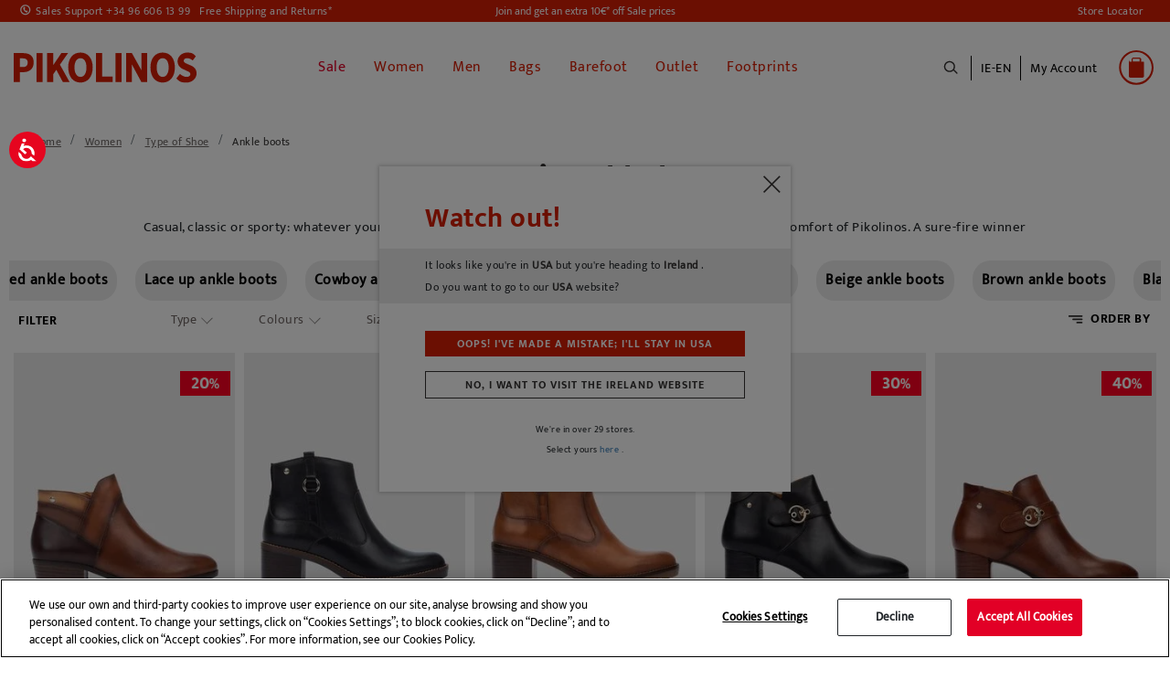

--- FILE ---
content_type: text/html;charset=UTF-8
request_url: https://www.pikolinos.com/ie-en/women/ankle-boots.html
body_size: 33455
content:
<!DOCTYPE html>

<html lang="en">
<head>
<!--[if gt IE 9]><!-->


<script>(function(w,d,s,l,i){w[l]=w[l]||[];w[l].push({'gtm.start':
new Date().getTime(),event:'gtm.js'});var f=d.getElementsByTagName(s)[0],
j=d.createElement(s),dl=l!='dataLayer'?'&l='+l:'';j.async=true;j.src=
'https://www.googletagmanager.com/gtm.js?id='+i+dl+'&gtm_auth=Q1eBaRJiSUKEIopirO0N3Q&gtm_preview=env-25&gtm_cookies_win=x';f.parentNode.insertBefore(j,f);
})(window,document,'script','dataLayer', 'GTM-K9SNXX');</script>

<script defer src="/on/demandware.static/Sites-Pikolinos-Site/-/en_IE/v1768867741558/js/main.js"></script>

        
            <script defer src="/on/demandware.static/Sites-Pikolinos-Site/-/en_IE/v1768867741558/js/search.js"
                
                >
            </script>
        


<!--<![endif]-->
<meta charset=UTF-8>

<meta http-equiv="x-ua-compatible" content="ie=edge">

<meta name="viewport" content="width=device-width, initial-scale=1, maximum-scale=1">


<title>Buy Women’s Leather Booties | Pikolinos Official Online Store</title>

<!-- begin Convert Experiences code-->
<script type="text/javascript" src="//cdn-4.convertexperiments.com/js/10041957-10043554.js">
</script>
<!--end Convert Experiences code -->

<meta name="description" content="Your Pikolinos Women&rsquo;s Leather Boots with FREE shipping and returns. Available in a wide variety of colours and sizes. Check it out!" />
<meta name="keywords" content="women`s boots, women leather boots, women pikolinos boots" />


    
    
        
            <meta name="robots" content="index,follow">
            
    
        
                    <meta property="og:url" content="https://www.pikolinos.com/ie-en/women/ankle-boots.html">
        
    



<meta property="og:type" content="website" />
<meta property="og:title" content="Buy Women&rsquo;s Leather Booties | Pikolinos Official Online Store" />
<meta property="og:locale" content="en_IE" />


    <meta property="og:description" content="Your Pikolinos Women&rsquo;s Leather Boots with FREE shipping and returns. Available in a wide variety of colours and sizes. Check it out!" />





    <meta property="og:url" content="/ie-en/women/ankle-boots.html" />


<link rel="shortcut icon" href="https://www.pikolinos.com/on/demandware.static/Sites-Pikolinos-Site/-/default/images/favicons/favicon.ico" />

<link rel="icon" type="image/png" href="https://www.pikolinos.com/on/demandware.static/Sites-Pikolinos-Site/-/default/images/favicons/faviconPK_16x16.png" sizes="16x16" />

<link rel="icon" type="image/png" href="https://www.pikolinos.com/on/demandware.static/Sites-Pikolinos-Site/-/default/images/favicons/faviconPK_32x32.png" sizes="32x32" />

<link rel="icon" type="image/png" href="https://www.pikolinos.com/on/demandware.static/Sites-Pikolinos-Site/-/default/images/favicons/faviconPK_96x96.png" sizes="96x96" />

<link rel="icon" type="image/png" href="https://www.pikolinos.com/on/demandware.static/Sites-Pikolinos-Site/-/default/images/favicons/faviconPK_128x128.png" sizes="128x128" />

<link rel="icon" type="image/png" href="https://www.pikolinos.com/on/demandware.static/Sites-Pikolinos-Site/-/default/images/favicons/faviconPK_196x196.png" sizes="196x196" />

<link rel="apple-touch-icon" href="https://www.pikolinos.com/on/demandware.static/Sites-Pikolinos-Site/-/default/images/favicons/faviconPK_180x180.png" />

<link rel="apple-touch-icon" href="https://www.pikolinos.com/on/demandware.static/Sites-Pikolinos-Site/-/default/images/favicons/faviconPK_180x180.png" sizes="180x180" />


<link rel="stylesheet" href="/on/demandware.static/Sites-Pikolinos-Site/-/en_IE/v1768867741558/css/global.css" />


    <link rel="stylesheet" href="/on/demandware.static/Sites-Pikolinos-Site/-/en_IE/v1768867741558/css/search.css"  />









<input type="hidden" id="noConsentUrl" data-url="/on/demandware.store/Sites-Pikolinos-Site/en_IE/ConsentTracking-SetSession?consent=false" />























<link rel="next" href="https://www.pikolinos.com/ie-en/women/ankle-boots.html?sz=40" />


<link rel="canonical" href="https://www.pikolinos.com/ie-en/women/ankle-boots.html" />






    
    






    
        
    

    

    

    
        
        
    
        
        
    
        
        
    
        
        
    
        
        
    
        
        
    
        
        
    
        
        
            
            
            

            
            
                
                    
                        
                            <link rel="alternate" href="https://www.pikolinos.com/de-de/damen/stiefeletten.html" hreflang="de-DE" />
                        
                    

                
            
        
    
        
        
            
            
            

            
            
                
                    
                        
                            <link rel="alternate" href="https://www.pikolinos.com/de-en/women/ankle-boots.html" hreflang="en-DE" />
                        
                    

                
            
        
    
        
        
            
            
            

            
            
                
                    

                
            
        
    
        
        
            
            
            

            
            
                
                    

                
            
        
    
        
        
            
            
            

            
            
                
                    
                        
                            <link rel="alternate" href="https://www.pikolinos.com/be-nl/dames/enkellaarzen.html" hreflang="nl-BE" />
                        
                    

                
            
        
    
        
        
            
            
            

            
            
                
                    

                
            
        
    
        
        
            
            
            

            
            
                
                    
                        
                            <link rel="alternate" href="https://www.pikolinos.com/be-fr/femme/bottines.html" hreflang="fr-BE" />
                        
                    

                
            
        
    
        
        
            
            
            

            
            
                
                    
                        
                            <link rel="alternate" href="https://www.pikolinos.com/bg-en/women/ankle-boots.html" hreflang="en-BG" />
                        
                    

                
            
        
    
        
        
            
            
            

            
            
                
                    

                
            
        
    
        
        
            
            
            

            
            
                
                    

                
            
        
    
        
        
            
            
            

            
            
                
                    
                        
                            

                            <link rel="alternate" href="https://www.pikolinos.com/es-es/mujer/botines.html" hreflang="es-ES" />
                            <link rel="alternate" href="https://www.pikolinos.com/es-es/mujer/botines.html" hreflang="es" />
                        
                    

                
            
        
    
        
        
            
            
            

            
            
                
                    
                        
                            <link rel="alternate" href="https://www.pikolinos.com/es-en/women/ankle-boots.html" hreflang="en-ES" />
                        
                    

                
            
        
    
        
        
            
            
            

            
            
                
                    

                
            
        
    
        
        
            
            
            

            
            
                
                    

                
            
        
    
        
        
            
            
            

            
            
                
                    
                        
                            <link rel="alternate" href="https://www.pikolinos.com/fr-fr/femme/bottines.html" hreflang="fr-FR" />
                        
                    

                
            
        
    
        
        
            
            
            

            
            
                
                    
                        
                            <link rel="alternate" href="https://www.pikolinos.com/fr-en/women/ankle-boots.html" hreflang="en-FR" />
                        
                    

                
            
        
    
        
        
            
            
            

            
            
                
                    
                        
                            <link rel="alternate" href="https://www.pikolinos.com/gr-en/women/ankle-boots.html" hreflang="en-GR" />
                        
                    

                
            
        
    
        
        
            
            
            

            
            
                
                    
                        
                            <link rel="alternate" href="https://www.pikolinos.com/nl-nl/dames/enkellaarzen.html" hreflang="nl-NL" />
                        
                    

                
            
        
    
        
        
            
            
            

            
            
                
                    

                
            
        
    
        
        
            
            
            

            
            
                
                    

                
            
        
    
        
        
            
            
            

            
            
                
                    
                        
                            <link rel="alternate" href="https://www.pikolinos.com/ie-en/women/ankle-boots.html" hreflang="en-IE" />
                        
                    

                
            
        
    
        
        
            
            
            

            
            
                
                    

                
            
        
    
        
        
            
            
            

            
            
                
                    

                
            
        
    
        
        
            
            
            

            
            
                
                    

                
            
        
    
        
        
            
            
            

            
            
                
                    

                
            
        
    
        
        
            
            
            

            
            
                
                    

                
            
        
    
        
        
            
            
            

            
            
                
                    
                        
                            <link rel="alternate" href="https://www.pikolinos.com/pt-pt/mulher/botins.html" hreflang="pt-PT" />
                        
                    

                
            
        
    
        
        
            
            
            

            
            
                
                    

                
            
        
    
        
        
            
            
            

            
            
                
                    

                
            
        
    
        
        
            
            
            

            
            
                
                    

                
            
        
    
        
        
            
            
            

            
            
                
                    

                
            
        
    
        
        
            
            
            

            
            
                
                    
                        
                            <link rel="alternate" href="https://www.pikolinos.com/uk-en/women/ankle-boots.html" hreflang="en-GB" />
                        
                    

                
            
        
    





    
        
        
            
        
            
                

    
        
    

    

    

    
        
        
    
        
        
    
        
        
    
        
        
            
            
            

            
            
                
                    
                        
                            <link rel="alternate" href="https://www.pikolinos.com/us-en/women/ankle-boots.html" hreflang="en-US" />
                        
                    

                
            
        
    
        
        
            
            
            

            
            
                
                    
                        
                            <link rel="alternate" href="https://www.pikolinos.com/us-es/mujer/botines.html" hreflang="es-US" />
                        
                    

                
            
        
    


            
        
            
        
    


<script type="text/javascript">//<!--
/* <![CDATA[ (head-active_data.js) */
var dw = (window.dw || {});
dw.ac = {
    _analytics: null,
    _events: [],
    _category: "",
    _searchData: "",
    _anact: "",
    _anact_nohit_tag: "",
    _analytics_enabled: "true",
    _timeZone: "Europe/Madrid",
    _capture: function(configs) {
        if (Object.prototype.toString.call(configs) === "[object Array]") {
            configs.forEach(captureObject);
            return;
        }
        dw.ac._events.push(configs);
    },
	capture: function() { 
		dw.ac._capture(arguments);
		// send to CQ as well:
		if (window.CQuotient) {
			window.CQuotient.trackEventsFromAC(arguments);
		}
	},
    EV_PRD_SEARCHHIT: "searchhit",
    EV_PRD_DETAIL: "detail",
    EV_PRD_RECOMMENDATION: "recommendation",
    EV_PRD_SETPRODUCT: "setproduct",
    applyContext: function(context) {
        if (typeof context === "object" && context.hasOwnProperty("category")) {
        	dw.ac._category = context.category;
        }
        if (typeof context === "object" && context.hasOwnProperty("searchData")) {
        	dw.ac._searchData = context.searchData;
        }
    },
    setDWAnalytics: function(analytics) {
        dw.ac._analytics = analytics;
    },
    eventsIsEmpty: function() {
        return 0 == dw.ac._events.length;
    }
};
/* ]]> */
// -->
</script>
<script type="text/javascript">//<!--
/* <![CDATA[ (head-cquotient.js) */
var CQuotient = window.CQuotient = {};
CQuotient.clientId = 'bfcp-Pikolinos';
CQuotient.realm = 'BFCP';
CQuotient.siteId = 'Pikolinos';
CQuotient.instanceType = 'prd';
CQuotient.locale = 'en_IE';
CQuotient.fbPixelId = '2262319584045068';
CQuotient.activities = [];
CQuotient.cqcid='';
CQuotient.cquid='';
CQuotient.cqeid='';
CQuotient.cqlid='';
CQuotient.apiHost='api.cquotient.com';
/* Turn this on to test against Staging Einstein */
/* CQuotient.useTest= true; */
CQuotient.useTest = ('true' === 'false');
CQuotient.initFromCookies = function () {
	var ca = document.cookie.split(';');
	for(var i=0;i < ca.length;i++) {
	  var c = ca[i];
	  while (c.charAt(0)==' ') c = c.substring(1,c.length);
	  if (c.indexOf('cqcid=') == 0) {
		CQuotient.cqcid=c.substring('cqcid='.length,c.length);
	  } else if (c.indexOf('cquid=') == 0) {
		  var value = c.substring('cquid='.length,c.length);
		  if (value) {
		  	var split_value = value.split("|", 3);
		  	if (split_value.length > 0) {
			  CQuotient.cquid=split_value[0];
		  	}
		  	if (split_value.length > 1) {
			  CQuotient.cqeid=split_value[1];
		  	}
		  	if (split_value.length > 2) {
			  CQuotient.cqlid=split_value[2];
		  	}
		  }
	  }
	}
}
CQuotient.getCQCookieId = function () {
	if(window.CQuotient.cqcid == '')
		window.CQuotient.initFromCookies();
	return window.CQuotient.cqcid;
};
CQuotient.getCQUserId = function () {
	if(window.CQuotient.cquid == '')
		window.CQuotient.initFromCookies();
	return window.CQuotient.cquid;
};
CQuotient.getCQHashedEmail = function () {
	if(window.CQuotient.cqeid == '')
		window.CQuotient.initFromCookies();
	return window.CQuotient.cqeid;
};
CQuotient.getCQHashedLogin = function () {
	if(window.CQuotient.cqlid == '')
		window.CQuotient.initFromCookies();
	return window.CQuotient.cqlid;
};
CQuotient.trackEventsFromAC = function (/* Object or Array */ events) {
try {
	if (Object.prototype.toString.call(events) === "[object Array]") {
		events.forEach(_trackASingleCQEvent);
	} else {
		CQuotient._trackASingleCQEvent(events);
	}
} catch(err) {}
};
CQuotient._trackASingleCQEvent = function ( /* Object */ event) {
	if (event && event.id) {
		if (event.type === dw.ac.EV_PRD_DETAIL) {
			CQuotient.trackViewProduct( {id:'', alt_id: event.id, type: 'raw_sku'} );
		} // not handling the other dw.ac.* events currently
	}
};
CQuotient.trackViewProduct = function(/* Object */ cqParamData){
	var cq_params = {};
	cq_params.cookieId = CQuotient.getCQCookieId();
	cq_params.userId = CQuotient.getCQUserId();
	cq_params.emailId = CQuotient.getCQHashedEmail();
	cq_params.loginId = CQuotient.getCQHashedLogin();
	cq_params.product = cqParamData.product;
	cq_params.realm = cqParamData.realm;
	cq_params.siteId = cqParamData.siteId;
	cq_params.instanceType = cqParamData.instanceType;
	cq_params.locale = CQuotient.locale;
	
	if(CQuotient.sendActivity) {
		CQuotient.sendActivity(CQuotient.clientId, 'viewProduct', cq_params);
	} else {
		CQuotient.activities.push({activityType: 'viewProduct', parameters: cq_params});
	}
};
/* ]]> */
// -->
</script>
<!-- Demandware Apple Pay -->

<style type="text/css">ISAPPLEPAY{display:inline}.dw-apple-pay-button,.dw-apple-pay-button:hover,.dw-apple-pay-button:active{background-color:black;background-image:-webkit-named-image(apple-pay-logo-white);background-position:50% 50%;background-repeat:no-repeat;background-size:75% 60%;border-radius:5px;border:1px solid black;box-sizing:border-box;margin:5px auto;min-height:30px;min-width:100px;padding:0}
.dw-apple-pay-button:after{content:'Apple Pay';visibility:hidden}.dw-apple-pay-button.dw-apple-pay-logo-white{background-color:white;border-color:white;background-image:-webkit-named-image(apple-pay-logo-black);color:black}.dw-apple-pay-button.dw-apple-pay-logo-white.dw-apple-pay-border{border-color:black}</style>



</head>
<body>

<noscript id="noscript-id"><iframe id="tagManagerId"
src="https://www.googletagmanager.com/ns.html?id=GTM-K9SNXX&gtm_auth=Q1eBaRJiSUKEIopirO0N3Q&gtm_preview=env-25&gtm_cookies_win=x"
height="0" width="0" style="display:none;visibility:hidden"></iframe></noscript>




<div class="page" data-action="Search-Show" data-querystring="cgid=WOM_BOTI">
<header>
    <a href="#maincontent" class="skip" aria-label="Skip to main content">Skip to main content</a>
<a href="#footercontent" class="skip" aria-label="Skip to footer content">Skip to footer content</a>
    <div class="header-banner">
        <div class="d-flex justify-content-between align-items-center flex-column flex-lg-row">
            <div class="header-banner-item">
                <div class=" d-flex align-items-center">
                    <a href="tel:+34 96 606 13 99" class="contact-phone-number">Sales Support +34 96 606 13 99</a>
                    <a class="shipping-returns" href="#" data-toggle="modal" data-target="#envioDevolucionesModal">
                        Free Shipping and Returns*
                    </a>
                    


<div class="modal fade" id="envioDevolucionesModal" tabindex="-1" role="dialog" aria-labelledby="envioDevolucionesModal" aria-hidden="true">
    <div class="modal-dialog" role="document">
        <div class="modal-content">
            <div class="modal-header-shippingreturn">
                <button type="button" class="close" data-dismiss="modal" aria-label="Close" title="close shippings and returns info modal">
                </button>
            </div>
            <div class="modal-body-shippingreturn">
                
    
    <div class="content-asset"><!-- dwMarker="content" dwContentID="0622a15a11bee0ca2d7c0401e1" -->
        <p class="header-shipping-modal"><strong>Shipping</strong></p>
<p>Orders over 50€ - <strong>FREE</strong></p>
<p>Orders under 50€ - <strong>5 €</strong></p>

<p class="header-shipping-modal"><strong>Exchanges and Returns</strong></p>
<p>You’ve got an extra 30 days to exchange or return, <strong>free of charge</strong>.</p>
<p>*Free shipping for orders over 50€ - free returns. Return period extended to 60 days for users subscribed to the newsletter or who are club members. 
</p>
    </div> <!-- End content-asset -->



    <link rel="stylesheet" href="/on/demandware.static/-/Library-Sites-GrupoPikolinos/en_IE/v1768867741558/css/components/envio-devoluciones-modal.css"/>



            </div>
        </div>
    </div>
</div>

                </div>
            </div>
            <div class="header-banner-item">
                
	 


	
    
        
        <div class="header-promotion newsletter-open-modal">Join and get an extra 10€* off Sale prices</div>
    

 
	
            </div>
            <div class="header-banner-item d-none d-lg-flex">
                <a href="/ie-en/store-locator?showMap=true&amp;horizontalView=true&amp;isForm=false"
                    class="locate-store">
                    Store Locator
                </a>

            </div>
        </div>
    </div>


    <nav class="header-navigation-content">

        <div class="header header-container">
            <div class="d-flex justify-content-between align-items-center">
                <div class="header-container-item d-lg-none d-flex align-items-center">
                    <button class="navbar-toggler" type="button" aria-controls="sg-navbar-collapse"
                        aria-expanded="false" aria-label="Toggle navigation">
                        <span></span>
                    </button>
                    <div class="header-action-item nopadding" aria-expanded="false" tabindex="0">
                        <span class="icon icon-search icon-search-mobile"></span>
                    </div>
                </div>

                <div class="header-container-item header-logo">
                    <div class="brand">
                        <a class="logo-home" role="link" tabindex="0" href="/ie-en/"
                            title="Pikolinos Home">
                            <img src="/on/demandware.static/Sites-Pikolinos-Site/-/default/dw2b2547d3/images/logo2025v1.svg"
                                alt="Pikolinos" width="200px" height="70px" />
                        </a>
                    </div>
                </div>

                <div class="header-container-item">
                    <div class="header-navigation main-menu navbar-toggleable-md menu-toggleable-left multilevel-dropdown"
                        id="sg-navbar-collapse">
                        

<nav class="navbar navbar-expand-md">
    <div class="close-menu clearfix d-lg-none">
        <div class="back">
            <button role="button" aria-label="Back to previous menu">
                <span class="caret-left"></span>
                Back
            </button>
        </div>
    </div>
    <div class="menu-group" role="navigation">
        <ul class="nav navbar-nav" role="menu">
            
                
    
    <div class="content-asset"><!-- dwMarker="content" dwContentID="5b99c7126092070c59651a92ff" -->
        <ul>
  <li class="link-all-category nav-item nav-link d-block d-lg-none menu-mobile-links" >
         <!--  <a href="/summer-shoes-collection.html" id="novedades" style="font-weight: bold; font-size:15px;" >New In</a>-->
             <a href="/winter-shoes-collection.html" id="novedades" style="font-weight: bold; font-size:15px;" >New In</a>
        </li>

</ul>
    </div> <!-- End content-asset -->





                
                    
                        
                            <li class="nav-item" role="presentation">
                                <a href="/ie-en/sale-shoes-pikolinos.html"
                                id="SALE" title="Sale" class="nav-link" role="link" tabindex="0" style="color: #e20026 !important;">Sale</a>
                            </li>
                        
                    
                
                    
                        <li class="nav-item dropdown" role="presentation">
                            <a href="/ie-en/women.html"
                            id="WOM" class="nav-link" role="button"
                            title="Women" data-toggle="dropdown"
                            aria-haspopup="true" aria-expanded="false" tabindex="0" style="">Women</a>
                            
                            
                            
                            

<ul class="dropdown-menu mega-menu" role="menu" aria-label="WOM">
    <div class="mega-menu-content">
        <div class="mega-menu-content-item mega-menu-content-image">
            
                
    
    <div class="content-asset"><!-- dwMarker="content" dwContentID="59f2d9af6f33cd030e846b83f7" -->
        <p><a href="https://www.pikolinos.com/ie-en/women.html"><img alt="categoryWomImage" src="https://www.pikolinos.com/on/demandware.static/-/Library-Sites-GrupoPikolinos/default/dw0a8c9266/images/05AVANCE/Menu/DMW_cambiocatalogo_MUJER.jpg" title="Category Woman Image" /> </a></p>
    </div> <!-- End content-asset -->





            
        </div>

        

        
            
                
                    
    
    <div class="content-asset"><!-- dwMarker="content" dwContentID="cf50f78f95ed62c26e9c741cc4" -->
        <ul>
	<li class="link-all-category mega-menu-content-item d-block d-lg-none" style="padding: 8px 0px;"> 
             <a class="link" href="https://www.pikolinos.com/ie-en/women/collection/womens-new.html" id="novedades" style="font-weight: bold; font-size:15px;">New in</a>
	</li>

	<!--<li class="link-all-category mega-menu-content-item d-block d-lg-none" style="padding: 8px 0px;"> 
            <a class="link" href="https://www.pikolinos.com/ie-en/women/collection/sale-shoe-leather-women.html" id="rebajas" style="font-weight: bold; font-size:15px; color:#e20026;">Sale</a>
	</li>-->
</ul>
    </div> <!-- End content-asset -->





                
                
                <ul class="mega-menu-content-item collapsible-md active ">
                    <span id="WOM_SHOE" class="dropdown-title d-none d-lg-block">
                        Type of Shoe
                    </span>
                    <button class="title btn text-left btn-block d-block d-lg-none" aria-expanded="true" aria-controls="Type of Shoe">Type of Shoe</button>

                    <li class="menu-item" role="presentation">
                        <div class="submenu-content" id="Type of Shoe">
                            
                            <ul class="dropdown-menu mega-menu" aria-label="WOM_SHOE">
    <div class="mega-menu-content">
    
        
            <li class="dropdown-item menu-item" role="presentation">
                <a href="/ie-en/women/collection/sale-shoe-leather-women-2.html" id="WOM_SALE_PF" title="Sale" role="menuitem" class="dropdown-link" tabindex="0" style="color: #e20026;">Sale</a>
            </li>
        
    
        
            <li class="dropdown-item menu-item" role="presentation">
                <a href="/ie-en/women/ankle-boots.html" id="WOM_BOTI" title="Ankle boots" role="menuitem" class="dropdown-link" tabindex="0" style="">Ankle boots</a>
            </li>
        
    
        
            <li class="dropdown-item menu-item" role="presentation">
                <a href="/ie-en/women/boots.html" id="WOM_BOTA" title="Boots" role="menuitem" class="dropdown-link" tabindex="0" style="">Boots</a>
            </li>
        
    
        
            <li class="dropdown-item menu-item" role="presentation">
                <a href="/ie-en/women/sneakers.html" id="WOM_DEPO" title="Sneakers" role="menuitem" class="dropdown-link" tabindex="0" style="">Sneakers</a>
            </li>
        
    
        
            <li class="dropdown-item menu-item" role="presentation">
                <a href="/ie-en/women/loafers.html" id="WOM_MOCA" title="Loafers" role="menuitem" class="dropdown-link" tabindex="0" style="">Loafers</a>
            </li>
        
    
        
            <li class="dropdown-item menu-item" role="presentation">
                <a href="/ie-en/women/flats.html" id="WOM_ZPLA" title="Flats" role="menuitem" class="dropdown-link" tabindex="0" style="">Flats</a>
            </li>
        
    
        
            <li class="dropdown-item menu-item" role="presentation">
                <a href="/ie-en/women/heels.html" id="WOM_ZTAC" title="Heels" role="menuitem" class="dropdown-link" tabindex="0" style="">Heels</a>
            </li>
        
    
        
            <li class="dropdown-item menu-item" role="presentation">
                <a href="/ie-en/women/ballet-flats.html" id="WOM_BAIL" title="Ballet flats" role="menuitem" class="dropdown-link" tabindex="0" style="">Ballet flats</a>
            </li>
        
    
        
            <li class="dropdown-item menu-item" role="presentation">
                <a href="/ie-en/women/sandals.html" id="WOM_SANDALIAS" title="Sandals" role="menuitem" class="dropdown-link" tabindex="0" style="">Sandals</a>
            </li>
        
    
        
            <li class="dropdown-item menu-item" role="presentation">
                <a href="/ie-en/women/wedges.html" id="WOM_SCUN" title="Wedges and platforms" role="menuitem" class="dropdown-link" tabindex="0" style="">Wedges and platforms</a>
            </li>
        
    
        
            <li class="dropdown-item menu-item" role="presentation">
                <a href="/ie-en/women/sandals/fisherman-sandals.html" id="WOM_SCANGREJERA" title="Fisherman Sandals" role="menuitem" class="dropdown-link" tabindex="0" style="">Fisherman Sandals</a>
            </li>
        
    
        
            <li class="dropdown-item menu-item" role="presentation">
                <a href="/ie-en/woman/clogs.html" id="WOM_ZUEC" title="Clogs" role="menuitem" class="dropdown-link" tabindex="0" style="">Clogs</a>
            </li>
        
    
    </div>
</ul>

                        </div>
                    </li>
                    <li class="link-all-category" role="presentation">
                        <a href="https://www.pikolinos.com/ie-en/women.html" tabindex="0" class="link" id="WOM_SHOE" style="">See all</a>
                    </li>
                </ul>
            
        
            
                <div class="mega-menu-content-item collapsible-md ">
                    <span id="WOM_ACCS" class="dropdown-title d-none d-lg-block">
                        Accessories
                    </span>
                    <button class="title btn text-left btn-block d-block d-lg-none" aria-expanded="false" aria-controls="Accessories">Accessories</button>
                    <li class="menu-item" role="presentation">
                        <div class="submenu-content" id="Accessories">
                            
                            <ul class="dropdown-menu mega-menu" aria-label="WOM_ACCS">
    <div class="mega-menu-content">
    
        
            <li class="dropdown-item menu-item" role="presentation">
                <a href="/ie-en/mujer/accesorios/bolsos.html" id="WOM_BAGS" title="Bags" role="menuitem" class="dropdown-link" tabindex="0" style="">Bags</a>
            </li>
        
    
        
            <li class="dropdown-item menu-item" role="presentation">
                <a href="/ie-en/women/accessories/wallets.html" id="WOM_CARTERAS" title="Wallets" role="menuitem" class="dropdown-link" tabindex="0" style="">Wallets</a>
            </li>
        
    
        
            <li class="dropdown-item menu-item" role="presentation">
                <a href="/ie-en/women/accessories/belts.html" id="WOM_CINT" title="Belts" role="menuitem" class="dropdown-link" tabindex="0" style="">Belts</a>
            </li>
        
    
        
            <li class="dropdown-item menu-item" role="presentation">
                <a href="/ie-en/women/accessories/shoecare.html" id="WOM_CARE" title="ShoeCare" role="menuitem" class="dropdown-link" tabindex="0" style="">ShoeCare</a>
            </li>
        
    
        
            <li class="dropdown-item menu-item" role="presentation">
                <a href="/ie-en/women/accessories/other-accessories.html" id="WOM_OACC" title="Other accessories" role="menuitem" class="dropdown-link" tabindex="0" style="">Other accessories</a>
            </li>
        
    
    </div>
</ul>

                        </div>
                    </li>
                    <li class="link-all-category" role="presentation">
                        <a href="/ie-en/women/accessories.html" class="link" id="WOM_ACCS" style="">See all</a>
                    </li>
                </div>
            
        
            
                <div class="mega-menu-content-item collapsible-md ">
                    <span id="WOM_COLLECTIONS" class="dropdown-title d-none d-lg-block">
                        Collections
                    </span>
                    <button class="title btn text-left btn-block d-block d-lg-none" aria-expanded="false" aria-controls="Collections">Collections</button>
                    <li class="menu-item" role="presentation">
                        <div class="submenu-content" id="Collections">
                            
                            <ul class="dropdown-menu mega-menu" aria-label="WOM_COLLECTIONS">
    <div class="mega-menu-content">
    
        
            <li class="dropdown-item menu-item" role="presentation">
                <a href="/ie-en/women/collection/womens-new.html" id="WOM_NEW" title="New In" role="menuitem" class="dropdown-link" tabindex="0" style="">New In</a>
            </li>
        
    
        
            <li class="dropdown-item menu-item" role="presentation">
                <a href="/ie-en/women/collection/barefoot.html" id="WOM_BAREFOOT" title="Barefoot Women" role="menuitem" class="dropdown-link" tabindex="0" style="">Barefoot Women</a>
            </li>
        
    
        
            <li class="dropdown-item menu-item" role="presentation">
                <a href="/ie-en/women/collection/best-sellers.html" id="WOM_BEST" title="Best sellers" role="menuitem" class="dropdown-link" tabindex="0" style="">Best sellers</a>
            </li>
        
    
        
            <li class="dropdown-item menu-item" role="presentation">
                <a href="/ie-en/women/collection/iconic-models.html" id="WOM_ICON" title="Iconic styles" role="menuitem" class="dropdown-link" tabindex="0" style="">Iconic styles</a>
            </li>
        
    
        
            <li class="dropdown-item menu-item" role="presentation">
                <a href="/ie-en/women/collection/memory-foam.html" id="WOM_MEMORY_FOAM" title="Memory Foam" role="menuitem" class="dropdown-link" tabindex="0" style="">Memory Foam</a>
            </li>
        
    
        
            <li class="dropdown-item menu-item" role="presentation">
                <a href="/ie-en/women/collection/light.html" id="WOM_LIGHT" title="Extra light sole" role="menuitem" class="dropdown-link" tabindex="0" style="">Extra light sole</a>
            </li>
        
    
        
            <li class="dropdown-item menu-item" role="presentation">
                <a href="/ie-en/women/collection/removable-insole.html" id="WOM_REMOVABLE" title="Removable insole" role="menuitem" class="dropdown-link" tabindex="0" style="">Removable insole</a>
            </li>
        
    
        
            <li class="dropdown-item menu-item" role="presentation">
                <a href="/ie-en/collection/waterproof-warm-lining.html" id="WOM_SYMPATEX_WARM" title="Waterproof - Warm Lining" role="menuitem" class="dropdown-link" tabindex="0" style="">Waterproof - Warm Lining</a>
            </li>
        
    
        
            <li class="dropdown-item menu-item" role="presentation">
                <a href="/ie-en/women/collection/wide-fit-shoes.html" id="WOM_HA" title="Extra-Wide Shoes" role="menuitem" class="dropdown-link" tabindex="0" style="">Extra-Wide Shoes</a>
            </li>
        
    
    </div>
</ul>

                        </div>
                    </li>
                    <li class="link-all-category" role="presentation">
                        <a href="/ie-en/women/collections.html" class="link" id="WOM_COLLECTIONS" style="display:none">See all</a>
                    </li>
                </div>
            
        
    </div>

</ul>

                        </li>
                    
                
                    
                        <li class="nav-item dropdown" role="presentation">
                            <a href="/ie-en/men.html"
                            id="MAN" class="nav-link" role="button"
                            title="Men" data-toggle="dropdown"
                            aria-haspopup="true" aria-expanded="false" tabindex="0" style="">Men</a>
                            
                            
                            
                            

<ul class="dropdown-menu mega-menu" role="menu" aria-label="MAN">
    <div class="mega-menu-content">
        <div class="mega-menu-content-item mega-menu-content-image">
            
                
    
    <div class="content-asset"><!-- dwMarker="content" dwContentID="5848c3fd99cc586b131c0652be" -->
        <a href="https://www.pikolinos.com/ie-en/men.html">
     <img src="https://www.pikolinos.com/on/demandware.static/-/Library-Sites-GrupoPikolinos/default/dw8d9b290a/images/05AVANCE/Menu/DMW_cambiocatalogo_HOMBRE.jpg" alt="categoryMenImage" title="Category Man Image">
</a>
    </div> <!-- End content-asset -->





            
        </div>

        

        
            
                
                     
    
    <div class="content-asset"><!-- dwMarker="content" dwContentID="584f2ce50bc59b92caf63c783f" -->
        <ul>
	<li class="link-all-category mega-menu-content-item d-block d-lg-none" style="padding: 8px 0px;"> 
             <a class="link" href="https://www.pikolinos.com/ie-en/men/collection/mens-new.html" id="novedades" style="font-weight: bold; font-size:15px;">New in</a>
	</li>

	<!--<li class="link-all-category mega-menu-content-item d-block d-lg-none" style="padding: 8px 0px;"> 
            <a class="link" href="https://www.pikolinos.com/ie-en/men/collection/sale-shoe-leather-men.html" id="rebajas" style="font-weight: bold; font-size:15px; color:#e20026;">Sale</a>
	</li>-->
</ul>
    </div> <!-- End content-asset -->





                
                
                <ul class="mega-menu-content-item collapsible-md active ">
                    <span id="MAN_SHOE" class="dropdown-title d-none d-lg-block">
                        Type of Shoe
                    </span>
                    <button class="title btn text-left btn-block d-block d-lg-none" aria-expanded="true" aria-controls="Type of Shoe">Type of Shoe</button>

                    <li class="menu-item" role="presentation">
                        <div class="submenu-content" id="Type of Shoe">
                            
                            <ul class="dropdown-menu mega-menu" aria-label="MAN_SHOE">
    <div class="mega-menu-content">
    
        
            <li class="dropdown-item menu-item" role="presentation">
                <a href="/ie-en/men/collection/sale-shoe-leather-men-2.html" id="MAN_SALE_PF" title="Sale" role="menuitem" class="dropdown-link" tabindex="0" style="color: #e20026;">Sale</a>
            </li>
        
    
        
            <li class="dropdown-item menu-item" role="presentation">
                <a href="/ie-en/men/boots.html" id="MAN_BOTI" title="Boots" role="menuitem" class="dropdown-link" tabindex="0" style="">Boots</a>
            </li>
        
    
        
            <li class="dropdown-item menu-item" role="presentation">
                <a href="/ie-en/men/sneakers.html" id="MAN_DEPO" title="Sneakers" role="menuitem" class="dropdown-link" tabindex="0" style="">Sneakers</a>
            </li>
        
    
        
            <li class="dropdown-item menu-item" role="presentation">
                <a href="/ie-en/men/lace-up-shoes.html" id="MAN_ZCOR" title="Casual shoes" role="menuitem" class="dropdown-link" tabindex="0" style="">Casual shoes</a>
            </li>
        
    
        
            <li class="dropdown-item menu-item" role="presentation">
                <a href="/ie-en/men/shoes.html" id="MAN_ZAP" title="Smart shoes" role="menuitem" class="dropdown-link" tabindex="0" style="">Smart shoes</a>
            </li>
        
    
        
            <li class="dropdown-item menu-item" role="presentation">
                <a href="/ie-en/men/slip-on-loafers.html" id="MAN_MOCA" title="Slip on and Loafers" role="menuitem" class="dropdown-link" tabindex="0" style="">Slip on and Loafers</a>
            </li>
        
    
        
            <li class="dropdown-item menu-item" role="presentation">
                <a href="/ie-en/men/sandals.html" id="MAN_SPLA" title="Sandals" role="menuitem" class="dropdown-link" tabindex="0" style="">Sandals</a>
            </li>
        
    
    </div>
</ul>

                        </div>
                    </li>
                    <li class="link-all-category" role="presentation">
                        <a href="https://www.pikolinos.com/ie-en/men.html" tabindex="0" class="link" id="MAN_SHOE" style="">See all</a>
                    </li>
                </ul>
            
        
            
                <div class="mega-menu-content-item collapsible-md ">
                    <span id="MAN_ACCS" class="dropdown-title d-none d-lg-block">
                        Accessories
                    </span>
                    <button class="title btn text-left btn-block d-block d-lg-none" aria-expanded="false" aria-controls="Accessories">Accessories</button>
                    <li class="menu-item" role="presentation">
                        <div class="submenu-content" id="Accessories">
                            
                            <ul class="dropdown-menu mega-menu" aria-label="MAN_ACCS">
    <div class="mega-menu-content">
    
        
            <li class="dropdown-item menu-item" role="presentation">
                <a href="/ie-en/men/accessories/bags.html" id="MAN_BAGS" title="Bags" role="menuitem" class="dropdown-link" tabindex="0" style="">Bags</a>
            </li>
        
    
        
            <li class="dropdown-item menu-item" role="presentation">
                <a href="/ie-en/men/accessories/wallets.html" id="MAN_CART" title="Wallets" role="menuitem" class="dropdown-link" tabindex="0" style="">Wallets</a>
            </li>
        
    
        
            <li class="dropdown-item menu-item" role="presentation">
                <a href="/ie-en/men/accessories/belts.html" id="MAN_CINT" title="Belts" role="menuitem" class="dropdown-link" tabindex="0" style="">Belts</a>
            </li>
        
    
        
            <li class="dropdown-item menu-item" role="presentation">
                <a href="/ie-en/men/accessories/shoe-care.html" id="MAN_CARE" title="ShoeCare Men" role="menuitem" class="dropdown-link" tabindex="0" style="">ShoeCare Men</a>
            </li>
        
    
    </div>
</ul>

                        </div>
                    </li>
                    <li class="link-all-category" role="presentation">
                        <a href="/ie-en/men/accessories.html" class="link" id="MAN_ACCS" style="">See all</a>
                    </li>
                </div>
            
        
            
                <div class="mega-menu-content-item collapsible-md ">
                    <span id="MAN_COLLECTIONS" class="dropdown-title d-none d-lg-block">
                        Collections
                    </span>
                    <button class="title btn text-left btn-block d-block d-lg-none" aria-expanded="false" aria-controls="Collections">Collections</button>
                    <li class="menu-item" role="presentation">
                        <div class="submenu-content" id="Collections">
                            
                            <ul class="dropdown-menu mega-menu" aria-label="MAN_COLLECTIONS">
    <div class="mega-menu-content">
    
        
            <li class="dropdown-item menu-item" role="presentation">
                <a href="/ie-en/men/collection/mens-new.html" id="MAN_NEW" title="New In" role="menuitem" class="dropdown-link" tabindex="0" style="">New In</a>
            </li>
        
    
        
            <li class="dropdown-item menu-item" role="presentation">
                <a href="/ie-en/men/collection/barefoot.html" id="MAN_BAREFOOT" title="Barefoot Men" role="menuitem" class="dropdown-link" tabindex="0" style="">Barefoot Men</a>
            </li>
        
    
        
            <li class="dropdown-item menu-item" role="presentation">
                <a href="/ie-en/men/collection/best-sellers.html" id="MAN_BEST" title="Best sellers" role="menuitem" class="dropdown-link" tabindex="0" style="">Best sellers</a>
            </li>
        
    
        
            <li class="dropdown-item menu-item" role="presentation">
                <a href="/ie-en/men/collection/iconic-models.html" id="MAN_ICON" title="Iconic styles" role="menuitem" class="dropdown-link" tabindex="0" style="">Iconic styles</a>
            </li>
        
    
        
            <li class="dropdown-item menu-item" role="presentation">
                <a href="/ie-en/men/collections/memory-foam.html" id="MAN_MEMORY_FOAM" title="Memory Foam" role="menuitem" class="dropdown-link" tabindex="0" style="">Memory Foam</a>
            </li>
        
    
        
            <li class="dropdown-item menu-item" role="presentation">
                <a href="/ie-en/men/collection/light.html" id="MAN_LIGHT" title="Extra light sole" role="menuitem" class="dropdown-link" tabindex="0" style="">Extra light sole</a>
            </li>
        
    
        
            <li class="dropdown-item menu-item" role="presentation">
                <a href="/ie-en/men/collection/removable-insole.html" id="MAN_REMOVABLE" title="Removable insole" role="menuitem" class="dropdown-link" tabindex="0" style="">Removable insole</a>
            </li>
        
    
        
            <li class="dropdown-item menu-item" role="presentation">
                <a href="/ie-en/men/collection/tallas-xl.html" id="MAN_XL" title="XL Sizes" role="menuitem" class="dropdown-link" tabindex="0" style="">XL Sizes</a>
            </li>
        
    
        
            <li class="dropdown-item menu-item" role="presentation">
                <a href="/ie-en/men/collection/waterproof-warm-lining.html" id="MAN_SYMPATEX_WARM" title="Waterproof - Warm Lining" role="menuitem" class="dropdown-link" tabindex="0" style="">Waterproof - Warm Lining</a>
            </li>
        
    
    </div>
</ul>

                        </div>
                    </li>
                    <li class="link-all-category" role="presentation">
                        <a href="/ie-en/men/collections.html" class="link" id="MAN_COLLECTIONS" style="display:none">See all</a>
                    </li>
                </div>
            
        
    </div>

</ul>

                        </li>
                    
                
                    
                        <li class="nav-item dropdown" role="presentation">
                            <a href="/ie-en/bags.html"
                            id="ACCS" class="nav-link" role="button"
                            title="Bags" data-toggle="dropdown"
                            aria-haspopup="true" aria-expanded="false" tabindex="0" style="">Bags</a>
                            
                            
                            
                            

<ul class="dropdown-menu mega-menu" role="menu" aria-label="ACCS">
    <div class="mega-menu-content">
        <div class="mega-menu-content-item mega-menu-content-image">
            
                
    
    <div class="content-asset"><!-- dwMarker="content" dwContentID="daf491a80399906631f43575da" -->
        <p><a href="accesorios-page.html"><img alt="categoryAccsImage" src="https://www.pikolinos.com/on/demandware.static/-/Library-Sites-GrupoPikolinos/default/dwa9db30bb/images/05AVANCE/Menu/DMW_cambiocatalogo_BOLSOS.jpg" title="Category Accs Image" /> </a></p>
    </div> <!-- End content-asset -->





            
        </div>

        

        
            
                <div class="mega-menu-content-item collapsible-md ">
                    <span id="ACCS_WOM_ACCS" class="dropdown-title d-none d-lg-block">
                        Women Bags
                    </span>
                    <button class="title btn text-left btn-block d-block d-lg-none" aria-expanded="false" aria-controls="Women Bags">Women Bags</button>
                    <li class="menu-item" role="presentation">
                        <div class="submenu-content" id="Women Bags">
                            
                            <ul class="dropdown-menu mega-menu" aria-label="ACCS_WOM_ACCS">
    <div class="mega-menu-content">
    
        
            <li class="dropdown-item menu-item" role="presentation">
                <a href="https://www.pikolinos.com/ie-en/mujer/accesorios/bolsos.html" id="ACCS_WOM_ACCS_BAGS" title="Bags" role="menuitem" class="dropdown-link" tabindex="0" style="">Bags</a>
            </li>
        
    
        
            <li class="dropdown-item menu-item" role="presentation">
                <a href="https://www.pikolinos.com/ie-en/women/accessories/wallets.html" id="ACCS_WOM_ACCS_CARTERAS" title="Wallets" role="menuitem" class="dropdown-link" tabindex="0" style="">Wallets</a>
            </li>
        
    
        
            <li class="dropdown-item menu-item" role="presentation">
                <a href="https://www.pikolinos.com/ie-en/women/accessories/belts.html" id="ACCS_WOM_ACCS_CINT" title="Belts" role="menuitem" class="dropdown-link" tabindex="0" style="">Belts</a>
            </li>
        
    
        
            <li class="dropdown-item menu-item" role="presentation">
                <a href="https://www.pikolinos.com/ie-en/women/accessories/shoecare.html" id="ACCS_WOM_ACCS_CARE" title="Shoe Care" role="menuitem" class="dropdown-link" tabindex="0" style="">Shoe Care</a>
            </li>
        
    
        
            <li class="dropdown-item menu-item" role="presentation">
                <a href="https://www.pikolinos.com/ie-en/women/accessories/other-accessories.html" id="ACCS_WOM_OACC" title="Airpods cases" role="menuitem" class="dropdown-link" tabindex="0" style="">Airpods cases</a>
            </li>
        
    
    </div>
</ul>

                        </div>
                    </li>
                    <li class="link-all-category" role="presentation">
                        <a href="https://www.pikolinos.com/ie-en/women/accessories.html" class="link" id="ACCS_WOM_ACCS" style="">See all</a>
                    </li>
                </div>
            
        
            
                <div class="mega-menu-content-item collapsible-md ">
                    <span id="ACCS_MAN_ACCS" class="dropdown-title d-none d-lg-block">
                        Men Bags
                    </span>
                    <button class="title btn text-left btn-block d-block d-lg-none" aria-expanded="false" aria-controls="Men Bags">Men Bags</button>
                    <li class="menu-item" role="presentation">
                        <div class="submenu-content" id="Men Bags">
                            
                            <ul class="dropdown-menu mega-menu" aria-label="ACCS_MAN_ACCS">
    <div class="mega-menu-content">
    
        
            <li class="dropdown-item menu-item" role="presentation">
                <a href="https://www.pikolinos.com/ie-en/men/accessories/bags.html" id="ACCS_MAN_ACCS_BAGS" title="Bags" role="menuitem" class="dropdown-link" tabindex="0" style="">Bags</a>
            </li>
        
    
        
            <li class="dropdown-item menu-item" role="presentation">
                <a href="https://www.pikolinos.com/ie-en/men/accessories/wallets.html" id="ACCS_MAN_ACCS_CARTERAS" title="Wallets" role="menuitem" class="dropdown-link" tabindex="0" style="">Wallets</a>
            </li>
        
    
        
            <li class="dropdown-item menu-item" role="presentation">
                <a href="https://www.pikolinos.com/ie-en/men/accessories/belts.html" id="ACCS_MAN_ACCS_CINT" title="Belts" role="menuitem" class="dropdown-link" tabindex="0" style="">Belts</a>
            </li>
        
    
        
            <li class="dropdown-item menu-item" role="presentation">
                <a href="https://www.pikolinos.com/ie-en/men/accessories/shoe-care.html" id="ACCS_MAN_ACCS_CARE" title="Shoe Care" role="menuitem" class="dropdown-link" tabindex="0" style="">Shoe Care</a>
            </li>
        
    
    </div>
</ul>

                        </div>
                    </li>
                    <li class="link-all-category" role="presentation">
                        <a href="https://www.pikolinos.com/ie-en/men/accessories.html" class="link" id="ACCS_MAN_ACCS" style="">See all</a>
                    </li>
                </div>
            
        
    </div>

</ul>

                        </li>
                    
                
                    
                        
                            <li class="nav-item" role="presentation">
                                <a href="/ie-en/barefoot.html"
                                id="LP_NATURAL_WALK" title="Barefoot" class="nav-link" role="link" tabindex="0" style="">Barefoot</a>
                            </li>
                        
                    
                
                    
                        <li class="nav-item dropdown" role="presentation">
                            <a href="https://www.pikolinos.com/ie-en/outlet-shoes.html"
                            id="OUT" class="nav-link" role="button"
                            title="Outlet" data-toggle="dropdown"
                            aria-haspopup="true" aria-expanded="false" tabindex="0" style="">Outlet</a>
                            
                            
                            
                            

<ul class="dropdown-menu mega-menu" role="menu" aria-label="OUT">
    <div class="mega-menu-content">
        <div class="mega-menu-content-item mega-menu-content-image">
            
        </div>

        

        
            
                <div class="mega-menu-content-item collapsible-md outlet">
                    <span id="OUT_WOM" class="dropdown-title d-none d-lg-block">
                        Outlet Woman
                    </span>
                    <button class="title btn text-left btn-block d-block d-lg-none" aria-expanded="false" aria-controls="Outlet Woman">Outlet Woman</button>
                    <li class="menu-item" role="presentation">
                        <div class="submenu-content" id="Outlet Woman">
                            
                            <ul class="dropdown-menu mega-menu" aria-label="OUT_WOM">
    <div class="mega-menu-content">
    
        
            <div class="mega-menu-content-item collapsible-md active">
                <span id="OUT_WOM_SHOE" class="dropdown-title d-none d-lg-block">
                    Type of Shoe
                </span>
                <button class="title btn text-left btn-block d-block d-lg-none" aria-expanded="true" aria-controls="Type of Shoe">Type of Shoe</button>

                <li class="menu-item" role="presentation">
                    <div class="submenu-content" id="Type of Shoe">
                        
                        

<ul class="dropdown-menu mega-menu" role="menu" aria-label="OUT">
    <div class="mega-menu-content">
        <div class="mega-menu-content-item mega-menu-content-image">
            
        </div>

        

        
            
                <li class="dropdown-item" role="presentation">
                    <a href="/ie-en/sale-women/outlet-ankle-boots.html" id="OUT_WOM_BOTI" title="Ankle boots" role="menuitem" class="dropdown-link" tabindex="0" style="">Ankle boots</a>
                </li>
            
        
            
                <li class="dropdown-item" role="presentation">
                    <a href="/ie-en/sale-women/outlet-sneakers.html" id="OUT_WOM_DEPO" title="Sneakers" role="menuitem" class="dropdown-link" tabindex="0" style="">Sneakers</a>
                </li>
            
        
            
                <li class="dropdown-item" role="presentation">
                    <a href="/ie-en/sale-women/outlet-heels.html" id="OUT_WOM_ZTAC" title="Heels" role="menuitem" class="dropdown-link" tabindex="0" style="">Heels</a>
                </li>
            
        
            
                <li class="dropdown-item" role="presentation">
                    <a href="/ie-en/sale-women/loafers-laces.html" id="OUT_WOM_ZCOR" title="Loafers and Laces" role="menuitem" class="dropdown-link" tabindex="0" style="">Loafers and Laces</a>
                </li>
            
        
            
                <li class="dropdown-item" role="presentation">
                    <a href="/ie-en/sale-women/outlet-boots.html" id="OUT_WOM_BOTA" title="Boots" role="menuitem" class="dropdown-link" tabindex="0" style="">Boots</a>
                </li>
            
        
    </div>

</ul>

                    </div>
                </li>
                <li class="link-all-category" role="presentation">
                    
                    <a href="/ie-en/sale-women.html" id="OUT_WOM_SHOE" class="link" role="button" data-toggle="dropdown" aria-haspopup="true" aria-expanded="false" tabindex="0" style="">See all</a>
                </li>
            </div>
        
    
        
            <div class="mega-menu-content-item collapsible-md">
                <span id="OUT_WOM_ACCS" class="dropdown-title d-none d-lg-block">
                    Accessories
                </span>
                <button class="title btn text-left btn-block d-block d-lg-none" aria-expanded="false" aria-controls="Accessories">Accessories</button>
                <li class="menu-item" role="presentation">
                    <div class="submenu-content" id="Accessories">
                        
                        

<ul class="dropdown-menu mega-menu" role="menu" aria-label="OUT">
    <div class="mega-menu-content">
        <div class="mega-menu-content-item mega-menu-content-image">
            
        </div>

        

        
            
                <li class="dropdown-item" role="presentation">
                    <a href="/ie-en/sale-women/accessories/bags.html" id="OUT_WOM_BAGS" title="Bags" role="menuitem" class="dropdown-link" tabindex="0" style="">Bags</a>
                </li>
            
        
            
                <li class="dropdown-item" role="presentation">
                    <a href="/ie-en/sale-women/accessories/wallets.html" id="OUT_WOM_CART" title="Wallets" role="menuitem" class="dropdown-link" tabindex="0" style="">Wallets</a>
                </li>
            
        
            
                <li class="dropdown-item" role="presentation">
                    <a href="/ie-en/sale-women/accessories/other-accessories.html" id="OUT_WOM_OACC" title="Otros mujer" role="menuitem" class="dropdown-link" tabindex="0" style="">Otros mujer</a>
                </li>
            
        
    </div>

</ul>

                    </div>
                </li>
                <li class="link-all-category" role="presentation">
                    
                    <a href="/ie-en/sale-women/accessories.html" id="OUT_WOM_ACCS" class="link" role="button" data-toggle="dropdown" aria-haspopup="true" aria-expanded="false" tabindex="0" style="">See all</a>
                </li>
            </div>
        
    
    </div>
</ul>

                        </div>
                    </li>
                    <li class="link-all-category" role="presentation">
                        <a href="null" class="link" id="null" style="null">See all</a>
                    </li>
                </div>
            
        
            
                <div class="mega-menu-content-item collapsible-md outlet">
                    <span id="OUT_MAN" class="dropdown-title d-none d-lg-block">
                        Outlet Man
                    </span>
                    <button class="title btn text-left btn-block d-block d-lg-none" aria-expanded="false" aria-controls="Outlet Man">Outlet Man</button>
                    <li class="menu-item" role="presentation">
                        <div class="submenu-content" id="Outlet Man">
                            
                            <ul class="dropdown-menu mega-menu" aria-label="OUT_MAN">
    <div class="mega-menu-content">
    
        
            <div class="mega-menu-content-item collapsible-md active">
                <span id="OUT_MAN_SHOE" class="dropdown-title d-none d-lg-block">
                    Type of Shoe
                </span>
                <button class="title btn text-left btn-block d-block d-lg-none" aria-expanded="true" aria-controls="Type of Shoe">Type of Shoe</button>

                <li class="menu-item" role="presentation">
                    <div class="submenu-content" id="Type of Shoe">
                        
                        

<ul class="dropdown-menu mega-menu" role="menu" aria-label="OUT">
    <div class="mega-menu-content">
        <div class="mega-menu-content-item mega-menu-content-image">
            
        </div>

        

        
            
                <li class="dropdown-item" role="presentation">
                    <a href="/ie-en/sale-men/outlet-sneakers.html" id="OUT_MAN_DEPO" title="Sneakers" role="menuitem" class="dropdown-link" tabindex="0" style="">Sneakers</a>
                </li>
            
        
            
                <li class="dropdown-item" role="presentation">
                    <a href="/ie-en/sale-men/outlet-slip-on-loafers.html" id="OUT_MAN_MOCA" title="Slip on and Loafers" role="menuitem" class="dropdown-link" tabindex="0" style="">Slip on and Loafers</a>
                </li>
            
        
            
                <li class="dropdown-item" role="presentation">
                    <a href="/ie-en/sale-men/outlet-lace-up-shoes.html" id="OUT_MAN_ZCOR" title="Casual shoes" role="menuitem" class="dropdown-link" tabindex="0" style="">Casual shoes</a>
                </li>
            
        
            
                <li class="dropdown-item" role="presentation">
                    <a href="/ie-en/sale-men/outlet-boots.html" id="OUT_MAN_BOTI" title="Boots" role="menuitem" class="dropdown-link" tabindex="0" style="">Boots</a>
                </li>
            
        
    </div>

</ul>

                    </div>
                </li>
                <li class="link-all-category" role="presentation">
                    
                    <a href="/ie-en/sale-men.html" id="OUT_MAN_SHOE" class="link" role="button" data-toggle="dropdown" aria-haspopup="true" aria-expanded="false" tabindex="0" style="">See all</a>
                </li>
            </div>
        
    
        
            <div class="mega-menu-content-item collapsible-md">
                <span id="OUT_MAN_ACCS" class="dropdown-title d-none d-lg-block">
                    Accessories
                </span>
                <button class="title btn text-left btn-block d-block d-lg-none" aria-expanded="false" aria-controls="Accessories">Accessories</button>
                <li class="menu-item" role="presentation">
                    <div class="submenu-content" id="Accessories">
                        
                        

<ul class="dropdown-menu mega-menu" role="menu" aria-label="OUT">
    <div class="mega-menu-content">
        <div class="mega-menu-content-item mega-menu-content-image">
            
        </div>

        

        
            
                <li class="dropdown-item" role="presentation">
                    <a href="/ie-en/sale-men/accessories/bags.html" id="OUT_MAN_BAGS" title="Bags" role="menuitem" class="dropdown-link" tabindex="0" style="">Bags</a>
                </li>
            
        
    </div>

</ul>

                    </div>
                </li>
                <li class="link-all-category" role="presentation">
                    
                    <a href="/ie-en/sale-men/accessories.html" id="OUT_MAN_ACCS" class="link" role="button" data-toggle="dropdown" aria-haspopup="true" aria-expanded="false" tabindex="0" style="">See all</a>
                </li>
            </div>
        
    
    </div>
</ul>

                        </div>
                    </li>
                    <li class="link-all-category" role="presentation">
                        <a href="null" class="link" id="null" style="null">See all</a>
                    </li>
                </div>
            
        
    </div>

</ul>

                        </li>
                    
                
                    
                        
                            <li class="nav-item dropdown" role="presentation">
                                <span id="FOOTPRINT" class="nav-link" role="button" data-toggle="dropdown"
                                aria-haspopup="true" aria-expanded="false" tabindex="0" style="" >Footprints</span>
                                
                                
                                
                                

<ul class="dropdown-menu mega-menu" role="menu" aria-label="FOOTPRINT">
    <div class="mega-menu-content">
        <div class="mega-menu-content-item mega-menu-content-image">
            
        </div>

        
            
    
    <div class="content-asset"><!-- dwMarker="content" dwContentID="8d9ba84866a3ac93c6564d7726" -->
        <style>
.footprints-header-menu {
    display: none
}

#FOOTPRINT + ul.dropdown-menu.mega-menu > div.mega-menu-content > div.mega-menu-content-item.collapsible-md {
    display: none !important;
}

#FOOTPRINT + ul.dropdown-menu.mega-menu > div.mega-menu-content > ul.mega-menu-content-item.collapsible-md {
    display: none !important;
}

#FOOTPRINT + ul.dropdown-menu.mega-menu > div.mega-menu-content > li.dropdown-item {
    display: none !important;
}

@media screen and (max-width: 992px) {

    #FOOTPRINT + ul.dropdown-menu.mega-menu > div.mega-menu-content > div.mega-menu-content-item.collapsible-md {
        display: block !important;
    }

    #FOOTPRINT + ul.dropdown-menu.mega-menu > div.mega-menu-content > ul.mega-menu-content-item.collapsible-md {
        display: block !important;
    }

    #FOOTPRINT + ul.dropdown-menu.mega-menu > div.mega-menu-content > li.dropdown-item {
        display: block !important;
    }
}

@media screen and (min-width: 992px) {

    #FOOTPRINT + ul.dropdown-menu.mega-menu > div.mega-menu-content > div.mega-menu-content-item.collapsible-md {
        display: none !important;
    }

    #FOOTPRINT + ul.dropdown-menu.mega-menu > div.mega-menu-content > ul.mega-menu-content-item.collapsible-md {
        display: none !important;
    }

    #FOOTPRINT + ul.dropdown-menu.mega-menu > div.mega-menu-content > li.dropdown-item {
        display: none !important;
    }

    .footprints-header-menu {
        display: flex;
        justify-content: center
    }

    .footprints-header-menu ul {
        padding: 20px 40px;
    }

    .footprints-header-menu .footprint-item span {
        display: block;
        color: #383534;
        font-size: 12px;
        font-style: normal;
        font-weight: 400;
        line-height: 18px;
        letter-spacing: 0.5px;
        margin-bottom: 8px;
    }

    .footprints-header-menu .highlighted-item span {
        font-weight: 700;
    }

    .footprints-header-menu .highlighted-item.title {
        margin-bottom: 13px;
    }

   #FOOTPRINT+.mega-menu .dropdown-item {
        display:none
    }

     /* 

    .footprints-header-menu li a {
        position: relative
    }

    .footprints-header-menu li span {
        position: absolute;
        top: 50%;
        left: 50%;
        transform: translate(-50%,-50%);
        font-family: mukta-bold;
        letter-spacing: .5px;
        color: #fff;
        font-size: 28px;
        text-align: center;
        width: 90%
    } */
}
</style>

<div  class="footprints-header-menu">
    <ul>
        <li>
            <a href="https://www.pikolinos.com/ie-en/universo.html" class="footprint-item highlighted-item title"
                title="Pikolinos Universe">
                <span>Pikolinos Universe</span>
            </a>
    
        <li><a class="footprint-item" href="https://www.pikolinos.com/ie-en/esencia.html"><span>Essence</span></a></li>
        <li><a class="footprint-item" href="https://www.pikolinos.com/ie-en/innovacion.html"><span>Innovation</span></a></li>
        <li><a class="footprint-item" href="https://www.pikolinos.com/ie-en/compromiso.html"><span>Commitment</span></a></li>
        <li><a class="footprint-item" href="https://www.pikolinos.com/ie-en/tiendas.html"><span>Shops</span></a></li>
        </li>
       
    </ul>
    
    <ul>
        <li>
            <a href="https://www.pikolinos.com/ie-en/smilingstories.html" class="footprint-item highlighted-item"
                title="#SmilingStories">
                <span>Smiling Stories</span>
            </a>
        </li>
        <li>
            <a href="https://www.pikolinos.com/ie-en/uneteclub.html" class="footprint-item highlighted-item"
                title="#SmilingStories">
                <span>Smiling Community</span>
            </a>
        </li>
<li>
            <a href="https://www.pikolinos.com/ie-en/pikolinos-care.html" class="footprint-item highlighted-item"
                title="#SmilingStories">
                <span>Pikolinos Care</span>
            </a>
        </li>
    </ul>
</div>
    </div> <!-- End content-asset -->





        

        
            
                <div class="mega-menu-content-item collapsible-md ">
                    <span id="FOOTPRINT-UNIVERSE" class="dropdown-title d-none d-lg-block">
                        Pikolinos Universe
                    </span>
                    <button class="title btn text-left btn-block d-block d-lg-none" aria-expanded="false" aria-controls="Pikolinos Universe">Pikolinos Universe</button>
                    <li class="menu-item" role="presentation">
                        <div class="submenu-content" id="Pikolinos Universe">
                            
                            <ul class="dropdown-menu mega-menu" aria-label="FOOTPRINT-UNIVERSE">
    <div class="mega-menu-content">
    
        
            <li class="dropdown-item menu-item" role="presentation">
                <a href="https://www.pikolinos.com/ie-en/esencia.html" id="FOOTPRINT-ESSENCE" title="Essence" role="menuitem" class="dropdown-link" tabindex="0" style="">Essence</a>
            </li>
        
    
        
            <li class="dropdown-item menu-item" role="presentation">
                <a href="https://www.pikolinos.com/ie-en/innovacion.html" id="FOOTPRINT-INNOVATION" title="Innovation" role="menuitem" class="dropdown-link" tabindex="0" style="">Innovation</a>
            </li>
        
    
        
            <li class="dropdown-item menu-item" role="presentation">
                <a href="https://www.pikolinos.com/ie-en/compromiso.html" id="FOOTPRINT-COMMITMENT" title="Commitment" role="menuitem" class="dropdown-link" tabindex="0" style="">Commitment</a>
            </li>
        
    
        
            <li class="dropdown-item menu-item" role="presentation">
                <a href="https://www.pikolinos.com/ie-en/tiendas.html" id="FOOTPRINT-SHOPS" title="Shops" role="menuitem" class="dropdown-link" tabindex="0" style="">Shops</a>
            </li>
        
    
    </div>
</ul>

                        </div>
                    </li>
                    <li class="link-all-category" role="presentation">
                        <a href="https://www.pikolinos.com/ie-en/universo.html" class="link" id="FOOTPRINT-UNIVERSE" style="">See all</a>
                    </li>
                </div>
            
        
            
                <li class="dropdown-item" role="presentation">
                    <a href="https://www.pikolinos.com/ie-en/smilingstories.html" id="FOOTPRINT-SMILLING" title="Smiling Stories" role="menuitem" class="dropdown-link" tabindex="0" style="">Smiling Stories</a>
                </li>
            
        
            
                <li class="dropdown-item" role="presentation">
                    <a href="https://www.pikolinos.com/ie-en/uneteclub.html" id="FOOTPRINT-SMILLING-COMMUNITY" title="Smiling Community" role="menuitem" class="dropdown-link" tabindex="0" style="">Smiling Community</a>
                </li>
            
        
            
                <li class="dropdown-item" role="presentation">
                    <a href="https://www.pikolinos.com/ie-en/pikolinos-care.html" id="FOOTPRINT-PIKOLINOS-CARE" title="Pikolinos Care" role="menuitem" class="dropdown-link" tabindex="0" style="">Pikolinos Care</a>
                </li>
            
        
    </div>

</ul>

                            </li>
                        
                    
                
            
        </ul>

        <div class="d-block d-lg-none menu-mobile-links">
            <div class="item-link account">
                <a href="/ie-en/sales/order/history?showPage=false"><span>My Account</span></a>
            </div>
            <div id="guia-tallas" class="item-link empty">
            <a href="/ie-en/guia-de-tallas.html">Size Guide</a>
            </div>
            <div class="item-link stores">
                <a href="/ie-en/tiendas-pikolinos?showPage=true"><span>Pikolinos Stores</span></a>
            </div>
            <div class="item-link locator">
                <a href="/ie-en/store-locator?showMap=true&amp;horizontalView=true&amp;isForm=false"><span>Store Locator</span></a>
            </div>
            <div class="item-link help">
                <a href="/ie-en/faqs.html?tipo=3"><span>Help</span></a>
            </div>

            
                <div class="item-link newsletter">
                    <a href="" class="newsletter-open-modal">
                        <span>Get the latest news</span>
                    </a>
                </div>
            

            <div class="mobile-social-icons">
                <ul class="menu-mobile-social-icons">
                    <li>
                        <a class="icon facebook" href="https://www.facebook.com/Pikolinos.Shoes/" target="_blank"
                            title="Pikolinos Facebook fan page">
                        </a>
                    </li>
                    <li>
                        <a class="icon twitter" href="https://twitter.com/pikolinos_shoes" target="_blank"
                            title="Follow Pikolinos in Twitter">
                        </a>
                    </li>
                    <li>
                        <a class="icon instagram" href="https://www.instagram.com/pikolinos_shoes/" target="_blank"
                            title="Follow Pikolinos in Instagram">
                        </a>
                    </li>
                    <li>
                        <a class="icon pinterest" href="https://es.pinterest.com/pikolinos/" target="_blank"
                            title="Follow Pikolinos in Pinterest">
                        </a>
                    </li>
                </ul>

            </div>
            
    <span class="dropdown country-selector" data-url="/on/demandware.store/Sites-Pikolinos-Site/en_IE/CountrySelector-Countries">
        
        IE-EN
    </span>

        </div>
    </div>
</nav>
<div class="modal fade" id="sizeChartModal" tabindex="-1" role="dialog" aria-labelledby="sizeChartModal"
    aria-hidden="true">
    <div class="modal-dialog" role="document">
        <div class="modal-content">
            <div class="modal-header-sizechart">
                <button aria-label="Close" type="button" class="close size-chart-modal-close-button pull-right" data-dismiss="modal">Close</button>
            </div>
            <div class="modal-body-sizechart">
                


            </div>
        </div>
    </div>
</div>


                    </div>
                </div>

                <div class="header-container-item">
                    <div class="d-flex align-items-center">
                    <div class="header-action-item d-none d-lg-block" aria-expanded="false" tabindex="0">
                        <span class="icon icon-search"></span>
                    </div>
                        <div class="header-action-item d-none d-lg-block" aria-expanded="false" tabindex="0">
                            
    <span class="dropdown country-selector" data-url="/on/demandware.store/Sites-Pikolinos-Site/en_IE/CountrySelector-Countries">
        
        IE-EN
    </span>

                        </div>
                        <div class="header-action-item header-account" aria-expanded="false" tabindex="0">
                            
    <div class="user">
        <a href="https://www.pikolinos.com/ie-en/customer/account/login" role="button" aria-haspopup="true"
            aria-label="Login to your account">
            
            <span class="user-message">
                My Account
            </span>
            
        </a>
        <div class="popover popover-bottom login">
            <div class="popover-login-content">
                <p class="popover-login-title">Login</p>
                <span class="titleAccount">I'm a Pikolinos customer</span>
                
                
                
                <form action="/on/demandware.store/Sites-Pikolinos-Site/en_IE/Account-Login?rurl=1" class="login" method="POST" name="login-form">
    <div class="form-group required">
        <label id="miniInputEmailId" class="form-control-label" for="login-form-email-mini">
            Email
        </label>
        
        <input type="text" id="login-form-email-mini" required aria-required="true" class="form-control required" aria-labelledby="miniInputEmailId" aria-describedby="form-email-error-mini" name="loginEmail" value="" placeholder="Account e-mail"
            data-missing-error="Account e-mail"
            data-pattern-mismatch="Please check that your email address is correct. The appropriate format is example@example.com"
            data-range-error="Must be 50 characters or less."/>
        <div class="invalid-feedback" id="form-email-error-mini"></div>
    </div>

    <div class="form-group required">
        <label id="miniInputPasswordId" class="form-control-label" for="login-form-password-mini">
                Password
        </label>
        <input type="password" id="login-form-password-mini" required aria-required="true" class="form-control required" aria-labelledby="miniInputPasswordId" name="loginPassword" placeholder="Type a password"
            data-missing-error="Type a password"
            data-range-error="Remember, it must have at least 8 characters and if you add numbers or capitals, it will be more secure."/>
        <p id="passwordConstraints" class="passwordConstraints">
            At least 8 characters
        </p>
        <span id="showPasswordLogin-mini" class="showPasswordEye"></span>
        <span id="hidePasswordLogin-mini" class="hidePasswordEye d-none"></span>
        <span id="login-form-password-mini-alert-icon" class="alertIconLogin d-none"></span>
        <div class="invalid-feedback" id="form-password-error-mini"></div>
    </div>

    <div class="d-flex justify-content-between flex-column flex-sm-row">
        

        <div class="forgot-password">
            <a id="password-reset"
                title="Have you forgotten your password?"
                href="/ie-en/passwordreset">
                Have you forgotten your password?
            </a>
        </div>
    </div>

    <input type="hidden" name="csrf_token" value="QX82zX5Tr0mCe88ILGVuNzM-r9XL2O4fN4prCBHlY9l0cfvceEJdQyhvnHbP0MuVS5dkIbUGHP7s-Ut1vLnTgrJkSfyQFB6fP7OJ6TSScDfMw0RwAKz6MRBOa1K7gV8D6dzsjWXQETYv37JN55_1uzo2pgVkO-xBSmJF72a0SGdeIL0FXAY="/>

    <button type="submit" class="btn_ btn_secondary btn-submit">Login</button>
</form>

                
                <span class="titleRegister">Don't have an account yet?</span>
                <a class="btn_ btn_secondary btn-block" href="https://www.pikolinos.com/ie-en/customer/account/login" role="button" id="registration-miniLogin"    >Create An Account</a>
            </div>
        </div>
    </div>


                        </div>
                        <div class="minicart" data-action-url="/ie-en/checkout/cart/showMiniCart" aria-expanded="false" tabindex="0">
                            
<div class="minicart-total">
    <div class="minicart-item d-none">
        <a class="minicart-link" href="https://www.pikolinos.com/ie-en/onestepcheckout/login"
            title="Cart 0 Items"
            aria-label="Cart 0 Items" aria-haspopup="true">

            <span class="minicart-quantity">
                0
            </span>
            <em class="minicart-icon-item icon"></em>
        </a>
        <div class="popover popover-bottom"></div>
    </div>
    <div class="minicart-empty ">
        <em class="minicart-icon-empty icon"></em>
    </div>
</div>
                        </div>
                    </div>
                </div>
            </div>
        </div>

        <div class="search form-search">
            <div class="site-search">
    <form role="search"
          id="search-assistive-text"
          action="/ie-en/filtrocatalogo/search/query"
          method="get"
          name="simpleSearch">
        <input class="form-control search-field"
               type="text"
               name="q"
               value=""
               placeholder="Search"
               role="combobox"
               aria-describedby="search-assistive-text"
               aria-haspopup="listbox"
               aria-owns="search-results"
               aria-expanded="false"
               aria-autocomplete="list"
               aria-activedescendant=""
               aria-controls="search-results"
               aria-label="Enter Keyword or Item No."
               title="Enter Keyword or Item No."
               autocomplete="off" />
        <button type="reset" name="reset-button" class="reset-button d-none" aria-label="Clear search keywords"></button>
        <button type="submit" name="search-button" class="search-button" aria-label="Submit search keywords"></button>
        <div class="suggestions-wrapper" data-url="/on/demandware.store/Sites-Pikolinos-Site/en_IE/SearchServices-GetSuggestions?q="></div>
        <input type="hidden" value="en_IE" name="lang">
    </form>
</div>

        </div>
    </nav>
    
    

    
        <div class="modal countrySelectorModalClass" id="countrySelectorModal" arial-modal=role="dialog">
    <span class="enter-message sr-only"></span>
    <div class="modal-dialog country-selector-modal-dialog">
        <div class="modal-content">
            <div class="modal-header">
                <span class="titleCountrySelector"> Select your store</span>
                <button type="button" class="close country-selector-modal-close-button pull-right" data-dismiss="modal" title="close country selector"></button>
            </div>
            <div class="modal-body-country-selector">
                <label id="countrySelectorLabel" for="country-selector-box-countries">
                    Select a Country
                </label>
                <select id="country-selector-box-countries" class="custom_select not-label" name="countries-select"></select>
            </div>

            <div class="modal-body-country-selector">
                <label id="languageSelectorLabel" for="country-selector-box-locales">
                    Select a Language
                </label>
                <select id="country-selector-box-locales" class="custom_select not-label" name="locales-select"></select>
            </div>

            <div class="modal-footer-country-selector">
                <button type="submit" class="btn_ btn_primary country-selector-modal-submit-button"
                    data-url="/on/demandware.store/Sites-Pikolinos-Site/en_IE/Page-SetLocale">
                        OK
                </button>
            </div>
        </div>
    </div>
</div>

    
</header>

<div role="main" id="maincontent">

    

    
    <script>
    
        products_list = [];
    
    
        
            dataLayer.push({'event' : 'Listado', 'gender' : 'Mujer', 'brand' : 'Pikolinos', 'Collection' : 'Nueva temporada', 'Category1' : 'Calzado', 'CategoryId1' : '1', 'Category2' : 'botines', 'CategoryId2' : 'WOM_BOTI'});
        
            dataLayer.push({'event' : 'pagina', 'pageName' : 'catalog', 'pageType' : 'Listingpage', 'criteo_id' : '',  'currency' : 'EUR', 'country_code' : 'IE', 'language_code' : 'en', 'brand' : 'Pikolinos', 'cartId' : '', 'sessionID' : '835iSHCq1Sd_kWYLTARhXyfankUOd7bf4uU='});
        
            dataLayer.push({'event':'basketProducts','items':[]});
        
            dataLayer.push({'event':'activatePopup','popupValue':true});
        
    
</script>


    

<div class="container search-results products-grid-container ">

    
    
        <div class="row hidden-md-down">
    <div class="col" role="navigation" aria-label="Breadcrumb">
        <ol class="breadcrumb" itemscope itemtype="https://schema.org/BreadcrumbList">
            
                <li class="breadcrumb-item" itemprop="itemListElement" itemscope
          itemtype="https://schema.org/ListItem">
                    
                        <a href="/ie-en/" itemprop="item" tabindex="0" role="link" aria-roledescription="Breadcrumb Home">
                            <span itemprop="name">Home</span>
                        </a>
                    
                    <meta itemprop="position" content="0" />
                </li>
            
                <li class="breadcrumb-item" itemprop="itemListElement" itemscope
          itemtype="https://schema.org/ListItem">
                    
                        <a href="/ie-en/women.html" itemprop="item" tabindex="0" role="link" aria-roledescription="Breadcrumb Women">
                            <span itemprop="name">Women</span>
                        </a>
                    
                    <meta itemprop="position" content="1" />
                </li>
            
                <li class="breadcrumb-item" itemprop="itemListElement" itemscope
          itemtype="https://schema.org/ListItem">
                    
                        <a href="/ie-en/women/type-of-shoe.html" itemprop="item" tabindex="0" role="link" aria-roledescription="Breadcrumb Type of Shoe">
                            <span itemprop="name">Type of Shoe</span>
                        </a>
                    
                    <meta itemprop="position" content="2" />
                </li>
            
                <li class="breadcrumb-item" itemprop="itemListElement" itemscope
          itemtype="https://schema.org/ListItem">
                    
                        <a href="/ie-en/women/ankle-boots.html" itemprop="item" aria-current="page"  tabindex="0" role="link" aria-roledescription="Breadcrumb Ankle boots">
                            <span itemprop="name">Ankle boots</span>
                        </a>
                    
                    <meta itemprop="position" content="3" />
                </li>
            
        </ol>
    </div>
</div>

    

    <div class="tab-content">
        <div class="tab-pane container active" id="product-search-results" role="tabpanel">
            
                
	 

	
            
            
            

            
    <div class="category-info" id="category-info">
        
            <h1>Women&rsquo;s ankle boots</h1>
        
        
            <p>Casual, classic or sporty: whatever your style we have the ankle boots for you. Unique designs and all the comfort of Pikolinos. A sure-fire winner</p>
        
    </div>


            

            
            
            

    <div id="interlinking" class="category-interlink">
        
            
            <div class="interlink">
    <a href="/ie-en/women/ankle-boots/flat-ankle-boots.html" target="_self">
        <p class="text-bubble">
            Flat ankle boots
        </p>
    </a>
</div>
        
            
            <div class="interlink">
    <a href="/ie-en/women/ankle-boots/heeled-ankle-boots.html" target="_self">
        <p class="text-bubble">
            Heeled ankle boots
        </p>
    </a>
</div>
        
            
            <div class="interlink">
    <a href="/ie-en/women/ankle-boots/ankle-boots-lace-up.html" target="_self">
        <p class="text-bubble">
            Lace up ankle boots
        </p>
    </a>
</div>
        
            
            <div class="interlink">
    <a href="/ie-en/women/ankle-boots/ankle-boots-cowboy.html" target="_self">
        <p class="text-bubble">
            Cowboy ankle boots
        </p>
    </a>
</div>
        
            
            <div class="interlink">
    <a href="/ie-en/women/ankle-boots/ankle-boots-military.html" target="_self">
        <p class="text-bubble">
            Military ankle boots
        </p>
    </a>
</div>
        
            
            <div class="interlink">
    <a href="/ie-en/women/ankle-boots/ankle-boots-chelsea.html" target="_self">
        <p class="text-bubble">
            Chelsea ankle boots
        </p>
    </a>
</div>
        
            
            <div class="interlink">
    <a href="/ie-en/women/ankle-boots/ankle-boots-beige.html" target="_self">
        <p class="text-bubble">
            Beige ankle boots
        </p>
    </a>
</div>
        
            
            <div class="interlink">
    <a href="/ie-en/women/ankle-boots/ankle-boots-brown.html" target="_self">
        <p class="text-bubble">
            Brown ankle boots
        </p>
    </a>
</div>
        
            
            <div class="interlink">
    <a href="/ie-en/women/ankle-boots/ankle-boots-black.html" target="_self">
        <p class="text-bubble">
            Black ankle boots
        </p>
    </a>
</div>
        
            
            <div class="interlink">
    <a href="/ie-en/women/boots.html" target="_self">
        <p class="text-bubble">
            Boots
        </p>
    </a>
</div>
        
    </div>


            
                <div class="grid-header">
                    <div class="result-count">
            
                
    <span tabindex="-1" aria-details="137 Items">
        137 Items
    </span>
    
    


        </div>
        
            <button type="button" class="filter-results">
                FILTER
            </button>
            
    <select id="sort-order-select" name="sort-order" class="custom-select d-none" aria-label="Sort By">
        
            <option class="price-low-to-high" value="https://www.pikolinos.com/on/demandware.store/Sites-Pikolinos-Site/en_IE/Search-UpdateGrid?cgid=WOM_BOTI&amp;pmin=0%2C05&amp;prefn1=omegaAvailableCountries&amp;prefv1=IE&amp;srule=price-low-to-high&amp;start=0&amp;sz=20"
                data-id="price-low-to-high"
                
            >
                Price Low To High
            </option>
        
            <option class="price-high-to-low" value="https://www.pikolinos.com/on/demandware.store/Sites-Pikolinos-Site/en_IE/Search-UpdateGrid?cgid=WOM_BOTI&amp;pmin=0%2C05&amp;prefn1=omegaAvailableCountries&amp;prefv1=IE&amp;srule=price-high-to-low&amp;start=0&amp;sz=20"
                data-id="price-high-to-low"
                
            >
                Price High to Low
            </option>
        
            <option class="top-sellers" value="https://www.pikolinos.com/on/demandware.store/Sites-Pikolinos-Site/en_IE/Search-UpdateGrid?cgid=WOM_BOTI&amp;pmin=0%2C05&amp;prefn1=omegaAvailableCountries&amp;prefv1=IE&amp;srule=top-sellers&amp;start=0&amp;sz=20"
                data-id="top-sellers"
                
            >
                Top Sellers
            </option>
        
            <option class="new-in" value="https://www.pikolinos.com/on/demandware.store/Sites-Pikolinos-Site/en_IE/Search-UpdateGrid?cgid=WOM_BOTI&amp;pmin=0%2C05&amp;prefn1=omegaAvailableCountries&amp;prefv1=IE&amp;srule=new-in&amp;start=0&amp;sz=20"
                data-id="new-in"
                
            >
                New in
            </option>
        
    </select>


<div id="sort-by-container" class="dropdown-container" aria-expanded="false">
    <button id="sort-order-by-button" class="dropdown-btn" tabindex="0" aria-expanded="false" >ORDER BY</button>
    <div id="sort-by-list" class="dropdown-content">
        <ul id="sort-order-list"  aria-label="Sort By" aria-expanded="false">
            
                <li class="price-low-to-high" data-value="https://www.pikolinos.com/on/demandware.store/Sites-Pikolinos-Site/en_IE/Search-UpdateGrid?cgid=WOM_BOTI&amp;pmin=0%2C05&amp;prefn1=omegaAvailableCountries&amp;prefv1=IE&amp;srule=price-low-to-high&amp;start=0&amp;sz=20"
                    data-id="price-low-to-high"
                    
                    tabindex="0"
                >
                    Price Low To High
                </li>
            
                <li class="price-high-to-low" data-value="https://www.pikolinos.com/on/demandware.store/Sites-Pikolinos-Site/en_IE/Search-UpdateGrid?cgid=WOM_BOTI&amp;pmin=0%2C05&amp;prefn1=omegaAvailableCountries&amp;prefv1=IE&amp;srule=price-high-to-low&amp;start=0&amp;sz=20"
                    data-id="price-high-to-low"
                    
                    tabindex="0"
                >
                    Price High to Low
                </li>
            
                <li class="top-sellers" data-value="https://www.pikolinos.com/on/demandware.store/Sites-Pikolinos-Site/en_IE/Search-UpdateGrid?cgid=WOM_BOTI&amp;pmin=0%2C05&amp;prefn1=omegaAvailableCountries&amp;prefv1=IE&amp;srule=top-sellers&amp;start=0&amp;sz=20"
                    data-id="top-sellers"
                    
                    tabindex="0"
                >
                    Top Sellers
                </li>
            
                <li class="new-in" data-value="https://www.pikolinos.com/on/demandware.store/Sites-Pikolinos-Site/en_IE/Search-UpdateGrid?cgid=WOM_BOTI&amp;pmin=0%2C05&amp;prefn1=omegaAvailableCountries&amp;prefv1=IE&amp;srule=new-in&amp;start=0&amp;sz=20"
                    data-id="new-in"
                    
                    tabindex="0"
                >
                    New in
                </li>
            
        </ul>
    </div>
</div>


        
    </div>

    
        
        <div class="refinement-bar filters-container">
            <span class="filter-label-desktop" tabindex="-1">FILTER</span>
            
<div class="filter-header">
    <div class="header-bar d-md-none clearfix">
        <div class="pull-left d-md-none result-count">
            
    <span tabindex="-1" aria-details="136 Items">
        136 Items
    </span>
    
    


        </div>
        <button class="pull-right close">
            <span>Close</span>
            <i class="fa fa-close"></i>
        </button>
    </div>
</div>

<div>
    <div class="refinements">
        
            
            
            
            
            
            
            
            
            <div class="card collapsible-sm refinement refinement-type refinement-category">
                <div class="card-header col-sm-12" tabindex="-1">
                    <button class="title btn text-left btn-block d-md-none"
                       aria-controls="refinement-type"
                       aria-expanded="false"
                        tabindex="-1"
                    >
                        <span tabindex="0">Type</span>
                    </button>
                    <div id="filter-type"
                        aria-label="Type"
                        class="d-none d-md-block mobileFilter"
                        data-filterbutton="type"
                    >Type</div>
                </div>
                <div class="card-body content value" id="refinement-type">
                    
                    

                    
                    
                        <ul class="values content">
    
        
            <li class="col-sm-4 col-md-12 ">
    <button data-href="/on/demandware.store/Sites-Pikolinos-Site/en_IE/Search-ShowAjax?cgid=WOM_BOTI&amp;pmin=0%2c05&amp;prefn1=omegaAvailableCountries&amp;prefv1=IE&amp;prefn2=tipologiaProducto2&amp;prefv2=Ankle%20boots" class="" >
        
        
            <i class="fa fa-square-o"></i>
        

        
        <span class="" aria-hidden="true">
            Ankle boots
        </span>

        <span class="sr-only selected-assistive-text">
            
            Refine by Type: Ankle boots
        </span>
    </button>
</li>

        
    
        
            <li class="col-sm-4 col-md-12 ">
    <button data-href="/on/demandware.store/Sites-Pikolinos-Site/en_IE/Search-ShowAjax?cgid=WOM_BOTI&amp;pmin=0%2c05&amp;prefn1=omegaAvailableCountries&amp;prefv1=IE&amp;prefn2=tipologiaProducto2&amp;prefv2=Flat%20Ankle%20boots" class="" >
        
        
            <i class="fa fa-square-o"></i>
        

        
        <span class="" aria-hidden="true">
            Flat Ankle boots
        </span>

        <span class="sr-only selected-assistive-text">
            
            Refine by Type: Flat Ankle boots
        </span>
    </button>
</li>

        
    
        
            <li class="col-sm-4 col-md-12 ">
    <button data-href="/on/demandware.store/Sites-Pikolinos-Site/en_IE/Search-ShowAjax?cgid=WOM_BOTI&amp;pmin=0%2c05&amp;prefn1=omegaAvailableCountries&amp;prefv1=IE&amp;prefn2=tipologiaProducto2&amp;prefv2=High-heel%20ankle%20boot" class="" >
        
        
            <i class="fa fa-square-o"></i>
        

        
        <span class="" aria-hidden="true">
            High-heel ankle boot
        </span>

        <span class="sr-only selected-assistive-text">
            
            Refine by Type: High-heel ankle boot
        </span>
    </button>
</li>

        
    
        
            <li class="col-sm-4 col-md-12 ">
    <button data-href="/on/demandware.store/Sites-Pikolinos-Site/en_IE/Search-ShowAjax?cgid=WOM_BOTI&amp;pmin=0%2c05&amp;prefn1=omegaAvailableCountries&amp;prefv1=IE&amp;prefn2=tipologiaProducto2&amp;prefv2=High-tops" class="" >
        
        
            <i class="fa fa-square-o"></i>
        

        
        <span class="" aria-hidden="true">
            High-tops
        </span>

        <span class="sr-only selected-assistive-text">
            
            Refine by Type: High-tops
        </span>
    </button>
</li>

        
    
        
            <li class="col-sm-4 col-md-12 ">
    <button data-href="/on/demandware.store/Sites-Pikolinos-Site/en_IE/Search-ShowAjax?cgid=WOM_BOTI&amp;pmin=0%2c05&amp;prefn1=omegaAvailableCountries&amp;prefv1=IE&amp;prefn2=tipologiaProducto2&amp;prefv2=Sneakers" class="" >
        
        
            <i class="fa fa-square-o"></i>
        

        
        <span class="" aria-hidden="true">
            Sneakers
        </span>

        <span class="sr-only selected-assistive-text">
            
            Refine by Type: Sneakers
        </span>
    </button>
</li>

        
    
</ul>

                    

                    
                    
                </div>
            </div>
        
            
            
            
            
            
            
            
            
            <div class="card collapsible-sm refinement refinement-colours ">
                <div class="card-header col-sm-12" tabindex="-1">
                    <button class="title btn text-left btn-block d-md-none"
                       aria-controls="refinement-colours"
                       aria-expanded="false"
                        tabindex="-1"
                    >
                        <span tabindex="0">Colours</span>
                    </button>
                    <div id="filter-colours"
                        aria-label="Colours"
                        class="d-none d-md-block mobileFilter"
                        data-filterbutton="colours"
                    >Colours</div>
                </div>
                <div class="card-body content value" id="refinement-colours">
                    
                    

                    
                    
                        <ul class="values content">
    
        
            <li class="w-100 color-attribute " tabindex="-1">
    <button tabindex="0" data-href="/on/demandware.store/Sites-Pikolinos-Site/en_IE/Search-ShowAjax?cgid=WOM_BOTI&amp;pmin=0%2c05&amp;prefn1=omegaAvailableCountries&amp;prefv1=IE&amp;prefn2=refinementColor&amp;prefv2=BLACK">
        
        <span class="swatch-circle-NEGRO swatch-circle color-value swatch-mark
              
              "
        >
        </span>
        <span id="swatch-circle-NEGRO-assistive" class="sr-only selected-assistive-text">
            
            Refine by Colours: BLACK
        </span>
    <span  aria-roledescription="Color BLACK">BLACK</span>
    </button>
</li>

        
    
        
            <li class="w-100 color-attribute " tabindex="-1">
    <button tabindex="0" data-href="/on/demandware.store/Sites-Pikolinos-Site/en_IE/Search-ShowAjax?cgid=WOM_BOTI&amp;pmin=0%2c05&amp;prefn1=omegaAvailableCountries&amp;prefv1=IE&amp;prefn2=refinementColor&amp;prefv2=LIGHT%20BROWN">
        
        <span class="swatch-circle-MARRON CLARO swatch-circle color-value swatch-mark
              
              "
        >
        </span>
        <span id="swatch-circle-MARRON CLARO-assistive" class="sr-only selected-assistive-text">
            
            Refine by Colours: LIGHT BROWN
        </span>
    <span  aria-roledescription="Color LIGHT BROWN">LIGHT BROWN</span>
    </button>
</li>

        
    
        
            <li class="w-100 color-attribute " tabindex="-1">
    <button tabindex="0" data-href="/on/demandware.store/Sites-Pikolinos-Site/en_IE/Search-ShowAjax?cgid=WOM_BOTI&amp;pmin=0%2c05&amp;prefn1=omegaAvailableCountries&amp;prefv1=IE&amp;prefn2=refinementColor&amp;prefv2=RED">
        
        <span class="swatch-circle-ROJO swatch-circle color-value swatch-mark
              
              "
        >
        </span>
        <span id="swatch-circle-ROJO-assistive" class="sr-only selected-assistive-text">
            
            Refine by Colours: RED
        </span>
    <span  aria-roledescription="Color RED">RED</span>
    </button>
</li>

        
    
        
            <li class="w-100 color-attribute " tabindex="-1">
    <button tabindex="0" data-href="/on/demandware.store/Sites-Pikolinos-Site/en_IE/Search-ShowAjax?cgid=WOM_BOTI&amp;pmin=0%2c05&amp;prefn1=omegaAvailableCountries&amp;prefv1=IE&amp;prefn2=refinementColor&amp;prefv2=DARK%20BROWN">
        
        <span class="swatch-circle-MARRON OSCURO swatch-circle color-value swatch-mark
              
              "
        >
        </span>
        <span id="swatch-circle-MARRON OSCURO-assistive" class="sr-only selected-assistive-text">
            
            Refine by Colours: DARK BROWN
        </span>
    <span  aria-roledescription="Color DARK BROWN">DARK BROWN</span>
    </button>
</li>

        
    
        
            <li class="w-100 color-attribute " tabindex="-1">
    <button tabindex="0" data-href="/on/demandware.store/Sites-Pikolinos-Site/en_IE/Search-ShowAjax?cgid=WOM_BOTI&amp;pmin=0%2c05&amp;prefn1=omegaAvailableCountries&amp;prefv1=IE&amp;prefn2=refinementColor&amp;prefv2=BLUE">
        
        <span class="swatch-circle-AZUL swatch-circle color-value swatch-mark
              
              "
        >
        </span>
        <span id="swatch-circle-AZUL-assistive" class="sr-only selected-assistive-text">
            
            Refine by Colours: BLUE
        </span>
    <span  aria-roledescription="Color BLUE">BLUE</span>
    </button>
</li>

        
    
        
            <li class="w-100 color-attribute " tabindex="-1">
    <button tabindex="0" data-href="/on/demandware.store/Sites-Pikolinos-Site/en_IE/Search-ShowAjax?cgid=WOM_BOTI&amp;pmin=0%2c05&amp;prefn1=omegaAvailableCountries&amp;prefv1=IE&amp;prefn2=refinementColor&amp;prefv2=YELLOW">
        
        <span class="swatch-circle-AMARILLO swatch-circle color-value swatch-mark
              
              "
        >
        </span>
        <span id="swatch-circle-AMARILLO-assistive" class="sr-only selected-assistive-text">
            
            Refine by Colours: YELLOW
        </span>
    <span  aria-roledescription="Color YELLOW">YELLOW</span>
    </button>
</li>

        
    
        
            <li class="w-100 color-attribute " tabindex="-1">
    <button tabindex="0" data-href="/on/demandware.store/Sites-Pikolinos-Site/en_IE/Search-ShowAjax?cgid=WOM_BOTI&amp;pmin=0%2c05&amp;prefn1=omegaAvailableCountries&amp;prefv1=IE&amp;prefn2=refinementColor&amp;prefv2=GREY">
        
        <span class="swatch-circle-GRIS swatch-circle color-value swatch-mark
              
              "
        >
        </span>
        <span id="swatch-circle-GRIS-assistive" class="sr-only selected-assistive-text">
            
            Refine by Colours: GREY
        </span>
    <span  aria-roledescription="Color GREY">GREY</span>
    </button>
</li>

        
    
        
            <li class="w-100 color-attribute " tabindex="-1">
    <button tabindex="0" data-href="/on/demandware.store/Sites-Pikolinos-Site/en_IE/Search-ShowAjax?cgid=WOM_BOTI&amp;pmin=0%2c05&amp;prefn1=omegaAvailableCountries&amp;prefv1=IE&amp;prefn2=refinementColor&amp;prefv2=BEIGE">
        
        <span class="swatch-circle-BEIGE swatch-circle color-value swatch-mark
              
              "
        >
        </span>
        <span id="swatch-circle-BEIGE-assistive" class="sr-only selected-assistive-text">
            
            Refine by Colours: BEIGE
        </span>
    <span  aria-roledescription="Color BEIGE">BEIGE</span>
    </button>
</li>

        
    
        
            <li class="w-100 color-attribute " tabindex="-1">
    <button tabindex="0" data-href="/on/demandware.store/Sites-Pikolinos-Site/en_IE/Search-ShowAjax?cgid=WOM_BOTI&amp;pmin=0%2c05&amp;prefn1=omegaAvailableCountries&amp;prefv1=IE&amp;prefn2=refinementColor&amp;prefv2=WHITE">
        
        <span class="swatch-circle-BLANCO swatch-circle color-value swatch-mark
              
              "
        >
        </span>
        <span id="swatch-circle-BLANCO-assistive" class="sr-only selected-assistive-text">
            
            Refine by Colours: WHITE
        </span>
    <span  aria-roledescription="Color WHITE">WHITE</span>
    </button>
</li>

        
    
        
            <li class="w-100 color-attribute disabled" tabindex="-1">
    <button tabindex="0" data-href="#">
        
        <span class="swatch-circle-NARANJA swatch-circle color-value swatch-mark
              
              disabled"
        >
        </span>
        <span id="swatch-circle-NARANJA-assistive" class="sr-only selected-assistive-text">
            
            Colours ORANGE is not selectable
        </span>
    <span  aria-roledescription="Color ORANGE">ORANGE</span>
    </button>
</li>

        
    
        
            <li class="w-100 color-attribute " tabindex="-1">
    <button tabindex="0" data-href="/on/demandware.store/Sites-Pikolinos-Site/en_IE/Search-ShowAjax?cgid=WOM_BOTI&amp;pmin=0%2c05&amp;prefn1=omegaAvailableCountries&amp;prefv1=IE&amp;prefn2=refinementColor&amp;prefv2=GREEN">
        
        <span class="swatch-circle-VERDE swatch-circle color-value swatch-mark
              
              "
        >
        </span>
        <span id="swatch-circle-VERDE-assistive" class="sr-only selected-assistive-text">
            
            Refine by Colours: GREEN
        </span>
    <span  aria-roledescription="Color GREEN">GREEN</span>
    </button>
</li>

        
    
        
            <li class="w-100 color-attribute disabled" tabindex="-1">
    <button tabindex="0" data-href="#">
        
        <span class="swatch-circle-VARIOS swatch-circle color-value swatch-mark
              
              disabled"
        >
        </span>
        <span id="swatch-circle-VARIOS-assistive" class="sr-only selected-assistive-text">
            
            Colours VARIOUS is not selectable
        </span>
    <span  aria-roledescription="Color VARIOUS">VARIOUS</span>
    </button>
</li>

        
    
        
            <li class="w-100 color-attribute " tabindex="-1">
    <button tabindex="0" data-href="/on/demandware.store/Sites-Pikolinos-Site/en_IE/Search-ShowAjax?cgid=WOM_BOTI&amp;pmin=0%2c05&amp;prefn1=omegaAvailableCountries&amp;prefv1=IE&amp;prefn2=refinementColor&amp;prefv2=PINK">
        
        <span class="swatch-circle-ROSA swatch-circle color-value swatch-mark
              
              "
        >
        </span>
        <span id="swatch-circle-ROSA-assistive" class="sr-only selected-assistive-text">
            
            Refine by Colours: PINK
        </span>
    <span  aria-roledescription="Color PINK">PINK</span>
    </button>
</li>

        
    
        
            <li class="w-100 color-attribute disabled" tabindex="-1">
    <button tabindex="0" data-href="#">
        
        <span class="swatch-circle-MORADO swatch-circle color-value swatch-mark
              
              disabled"
        >
        </span>
        <span id="swatch-circle-MORADO-assistive" class="sr-only selected-assistive-text">
            
            Colours PURPLE is not selectable
        </span>
    <span  aria-roledescription="Color PURPLE">PURPLE</span>
    </button>
</li>

        
    
</ul>

                    

                    
                    
                </div>
            </div>
        
            
            
            
            
            
            
            
            
            
            
            
            
            
            
            
            
            <div class="card collapsible-sm refinement refinement-sizes refinement-size">
                <div class="card-header col-sm-12" tabindex="-1">
                    <button class="title btn text-left btn-block d-md-none"
                       aria-controls="refinement-sizes"
                       aria-expanded="false"
                        tabindex="-1"
                    >
                        <span tabindex="0">Sizes</span>
                    </button>
                    <div id="filter-sizes"
                        aria-label="Sizes"
                        class="d-none d-md-block mobileFilter"
                        data-filterbutton="sizes"
                    >Sizes</div>
                </div>
                <div class="card-body content value" id="refinement-sizes">
                    
                    

                    
                    
                        <ul class="values content">
    
        
            <li class="col-sm-2 col-md-12 ">
    <button data-href="/on/demandware.store/Sites-Pikolinos-Site/en_IE/Search-ShowAjax?cgid=WOM_BOTI&amp;pmin=0%2c05&amp;prefn1=omegaAvailableCountries&amp;prefv1=IE&amp;prefn2=size&amp;prefv2=35" class=""
        
    >
        
            <i class="fa fa-square-o"></i>
        

        <span aria-hidden="true" class="35">
           35
        </span>

        <span class="sr-only selected-assistive-text" id="35-assistive">
            
            35
        </span>
    </button>
</li>
        
    
        
            <li class="col-sm-2 col-md-12 ">
    <button data-href="/on/demandware.store/Sites-Pikolinos-Site/en_IE/Search-ShowAjax?cgid=WOM_BOTI&amp;pmin=0%2c05&amp;prefn1=omegaAvailableCountries&amp;prefv1=IE&amp;prefn2=size&amp;prefv2=36" class=""
        
    >
        
            <i class="fa fa-square-o"></i>
        

        <span aria-hidden="true" class="36">
           36
        </span>

        <span class="sr-only selected-assistive-text" id="36-assistive">
            
            36
        </span>
    </button>
</li>
        
    
        
            <li class="col-sm-2 col-md-12 ">
    <button data-href="/on/demandware.store/Sites-Pikolinos-Site/en_IE/Search-ShowAjax?cgid=WOM_BOTI&amp;pmin=0%2c05&amp;prefn1=omegaAvailableCountries&amp;prefv1=IE&amp;prefn2=size&amp;prefv2=37" class=""
        
    >
        
            <i class="fa fa-square-o"></i>
        

        <span aria-hidden="true" class="37">
           37
        </span>

        <span class="sr-only selected-assistive-text" id="37-assistive">
            
            37
        </span>
    </button>
</li>
        
    
        
            <li class="col-sm-2 col-md-12 ">
    <button data-href="/on/demandware.store/Sites-Pikolinos-Site/en_IE/Search-ShowAjax?cgid=WOM_BOTI&amp;pmin=0%2c05&amp;prefn1=omegaAvailableCountries&amp;prefv1=IE&amp;prefn2=size&amp;prefv2=38" class=""
        
    >
        
            <i class="fa fa-square-o"></i>
        

        <span aria-hidden="true" class="38">
           38
        </span>

        <span class="sr-only selected-assistive-text" id="38-assistive">
            
            38
        </span>
    </button>
</li>
        
    
        
            <li class="col-sm-2 col-md-12 ">
    <button data-href="/on/demandware.store/Sites-Pikolinos-Site/en_IE/Search-ShowAjax?cgid=WOM_BOTI&amp;pmin=0%2c05&amp;prefn1=omegaAvailableCountries&amp;prefv1=IE&amp;prefn2=size&amp;prefv2=39" class=""
        
    >
        
            <i class="fa fa-square-o"></i>
        

        <span aria-hidden="true" class="39">
           39
        </span>

        <span class="sr-only selected-assistive-text" id="39-assistive">
            
            39
        </span>
    </button>
</li>
        
    
        
            <li class="col-sm-2 col-md-12 ">
    <button data-href="/on/demandware.store/Sites-Pikolinos-Site/en_IE/Search-ShowAjax?cgid=WOM_BOTI&amp;pmin=0%2c05&amp;prefn1=omegaAvailableCountries&amp;prefv1=IE&amp;prefn2=size&amp;prefv2=40" class=""
        
    >
        
            <i class="fa fa-square-o"></i>
        

        <span aria-hidden="true" class="40">
           40
        </span>

        <span class="sr-only selected-assistive-text" id="40-assistive">
            
            40
        </span>
    </button>
</li>
        
    
        
            <li class="col-sm-2 col-md-12 ">
    <button data-href="/on/demandware.store/Sites-Pikolinos-Site/en_IE/Search-ShowAjax?cgid=WOM_BOTI&amp;pmin=0%2c05&amp;prefn1=omegaAvailableCountries&amp;prefv1=IE&amp;prefn2=size&amp;prefv2=41" class=""
        
    >
        
            <i class="fa fa-square-o"></i>
        

        <span aria-hidden="true" class="41">
           41
        </span>

        <span class="sr-only selected-assistive-text" id="41-assistive">
            
            41
        </span>
    </button>
</li>
        
    
        
            <li class="col-sm-2 col-md-12 ">
    <button data-href="/on/demandware.store/Sites-Pikolinos-Site/en_IE/Search-ShowAjax?cgid=WOM_BOTI&amp;pmin=0%2c05&amp;prefn1=omegaAvailableCountries&amp;prefv1=IE&amp;prefn2=size&amp;prefv2=42" class=""
        
    >
        
            <i class="fa fa-square-o"></i>
        

        <span aria-hidden="true" class="42">
           42
        </span>

        <span class="sr-only selected-assistive-text" id="42-assistive">
            
            42
        </span>
    </button>
</li>
        
    
        
            <li class="col-sm-2 col-md-12 ">
    <button data-href="/on/demandware.store/Sites-Pikolinos-Site/en_IE/Search-ShowAjax?cgid=WOM_BOTI&amp;pmin=0%2c05&amp;prefn1=omegaAvailableCountries&amp;prefv1=IE&amp;prefn2=size&amp;prefv2=43" class=""
        
    >
        
            <i class="fa fa-square-o"></i>
        

        <span aria-hidden="true" class="43">
           43
        </span>

        <span class="sr-only selected-assistive-text" id="43-assistive">
            
            43
        </span>
    </button>
</li>
        
    
        
            <li class="col-sm-2 col-md-12 ">
    <button data-href="/on/demandware.store/Sites-Pikolinos-Site/en_IE/Search-ShowAjax?cgid=WOM_BOTI&amp;pmin=0%2c05&amp;prefn1=omegaAvailableCountries&amp;prefv1=IE&amp;prefn2=size&amp;prefv2=44" class=""
        
    >
        
            <i class="fa fa-square-o"></i>
        

        <span aria-hidden="true" class="44">
           44
        </span>

        <span class="sr-only selected-assistive-text" id="44-assistive">
            
            44
        </span>
    </button>
</li>
        
    
        
            <li class="col-sm-2 col-md-12 ">
    <button data-href="/on/demandware.store/Sites-Pikolinos-Site/en_IE/Search-ShowAjax?cgid=WOM_BOTI&amp;pmin=0%2c05&amp;prefn1=omegaAvailableCountries&amp;prefv1=IE&amp;prefn2=size&amp;prefv2=45" class=""
        
    >
        
            <i class="fa fa-square-o"></i>
        

        <span aria-hidden="true" class="45">
           45
        </span>

        <span class="sr-only selected-assistive-text" id="45-assistive">
            
            45
        </span>
    </button>
</li>
        
    
        
            <li class="col-sm-2 col-md-12 ">
    <button data-href="/on/demandware.store/Sites-Pikolinos-Site/en_IE/Search-ShowAjax?cgid=WOM_BOTI&amp;pmin=0%2c05&amp;prefn1=omegaAvailableCountries&amp;prefv1=IE&amp;prefn2=size&amp;prefv2=46" class=""
        
    >
        
            <i class="fa fa-square-o"></i>
        

        <span aria-hidden="true" class="46">
           46
        </span>

        <span class="sr-only selected-assistive-text" id="46-assistive">
            
            46
        </span>
    </button>
</li>
        
    
</ul>

                    

                    
                    
                </div>
            </div>
        
    </div>
</div>

        </div>

        
        <div class="row filter-bar">
            <ul>
    
    
    
        
    
</ul>

        </div>

        
        

        
        <div class="product-grid" itemtype="http://schema.org/SomeProducts" itemid="#product" aria-labelledby="category-info">
            
    <!-- CQuotient Activity Tracking (viewCategory-cquotient.js) -->
<script type="text/javascript">//<!--
/* <![CDATA[ */
(function(){
try {
    if(window.CQuotient) {
	var cq_params = {};
	
	cq_params.cookieId = window.CQuotient.getCQCookieId();
	cq_params.userId = window.CQuotient.getCQUserId();
	cq_params.emailId = CQuotient.getCQHashedEmail();
	cq_params.loginId = CQuotient.getCQHashedLogin();
	cq_params.accumulate = true;
	cq_params.products = [{
	    id: '8445442397356',
	    sku: ''
	}];
	cq_params.categoryId = 'WOM_BOTI';
	cq_params.refinements = '[{\"name\":\"omegaAvailableCountries\",\"value\":\"IE\"},{\"name\":\"priceMin\",\"value\":\"0.05\"},{\"name\":\"priceMax\",\"value\":\"null\"},{\"name\":\"curr\",\"value\":\"EUR\"},{\"name\":\"Category\",\"value\":\"WOM_BOTI\"}]';
	cq_params.personalized = 'false';
	cq_params.sortingRule = 'best-matches';
	cq_params.imageUUID = '__UNDEFINED__';
	cq_params.realm = "BFCP";
	cq_params.siteId = "Pikolinos";
	cq_params.instanceType = "prd";
	cq_params.queryLocale = "en_IE";
	cq_params.locale = window.CQuotient.locale;
	
	if(window.CQuotient.sendActivity)
	    window.CQuotient.sendActivity(CQuotient.clientId, 'viewCategory', cq_params);
	else
	    window.CQuotient.activities.push({
	    	activityType: 'viewCategory',
	    	parameters: cq_params
	    });
  }
} catch(err) {}
})();
/* ]]> */
// -->
</script>
<script type="text/javascript">//<!--
/* <![CDATA[ (viewCategoryProduct-active_data.js) */
(function(){
try {
	if (dw.ac) {
		var search_params = {};
		search_params.persd = 'false';
		search_params.refs = '[{\"name\":\"omegaAvailableCountries\",\"value\":\"IE\"},{\"name\":\"priceMin\",\"value\":\"0.05\"},{\"name\":\"priceMax\",\"value\":\"null\"},{\"name\":\"curr\",\"value\":\"EUR\"},{\"name\":\"Category\",\"value\":\"WOM_BOTI\"}]';
		search_params.sort = 'best-matches';
		search_params.imageUUID = '';
		search_params.searchID = '6ee6adc7-348d-4284-a5fd-93fb91780166';
		search_params.locale = 'en_IE';
		search_params.queryLocale = 'en_IE';
		search_params.showProducts = 'true';
		dw.ac.applyContext({category: "WOM_BOTI", searchData: search_params});
		if (typeof dw.ac._scheduleDataSubmission === "function") {
			dw.ac._scheduleDataSubmission();
		}
	}
} catch(err) {}
})();
/* ]]> */
// -->
</script>
<script type="text/javascript">//<!--
/* <![CDATA[ (viewProduct-active_data.js) */
dw.ac._capture({id: "8445442397356", type: "searchhit"});
/* ]]> */
// -->
</script>
        


    <div id="product-list-tile" class="product sizeTile_1" data-pid="8445442397356" tabindex="0">
        <span class="refcod d-none" >W1U-8732C1</span>
        <div class="product-tile">
    <!-- dwMarker="product" dwContentID="a301f6b1de55212343c258a934" -->
    
<div class="image-container">
    
    
    <a href="/ie-en/daroca-w1u-8732c1.html?dwvar_daroca-w1u-8732c1_color=CUERO" tabindex="-1">
        
            <img class="tile-image"
                loading="lazy"
                src="/on/demandware.static/-/Sites-master-catalog-pikolinos/default/dw868739ed/images/products/W1U/8732C1/11-W1U-8732C1_202_Pikolinos_DAROCA_CUERO_list.jpg"
                srcset="https://www.pikolinos.com/dw/image/v2/BFCP_PRD/on/demandware.static/-/Sites-master-catalog-pikolinos/default/dw868739ed/images/products/W1U/8732C1/11-W1U-8732C1_202_Pikolinos_DAROCA_CUERO_list.jpg?sw=650&amp;sfrm=jpg&amp;q=80 650w, https://www.pikolinos.com/dw/image/v2/BFCP_PRD/on/demandware.static/-/Sites-master-catalog-pikolinos/default/dw868739ed/images/products/W1U/8732C1/11-W1U-8732C1_202_Pikolinos_DAROCA_CUERO_list.jpg?sw=625&amp;sfrm=jpg&amp;q=80 625w, https://www.pikolinos.com/dw/image/v2/BFCP_PRD/on/demandware.static/-/Sites-master-catalog-pikolinos/default/dw868739ed/images/products/W1U/8732C1/11-W1U-8732C1_202_Pikolinos_DAROCA_CUERO_list.jpg?sw=600&amp;sfrm=jpg&amp;q=80 600w, https://www.pikolinos.com/dw/image/v2/BFCP_PRD/on/demandware.static/-/Sites-master-catalog-pikolinos/default/dw868739ed/images/products/W1U/8732C1/11-W1U-8732C1_202_Pikolinos_DAROCA_CUERO_list.jpg?sw=575&amp;sfrm=jpg&amp;q=80 575w, https://www.pikolinos.com/dw/image/v2/BFCP_PRD/on/demandware.static/-/Sites-master-catalog-pikolinos/default/dw868739ed/images/products/W1U/8732C1/11-W1U-8732C1_202_Pikolinos_DAROCA_CUERO_list.jpg?sw=550&amp;sfrm=jpg&amp;q=80 550w, https://www.pikolinos.com/dw/image/v2/BFCP_PRD/on/demandware.static/-/Sites-master-catalog-pikolinos/default/dw868739ed/images/products/W1U/8732C1/11-W1U-8732C1_202_Pikolinos_DAROCA_CUERO_list.jpg?sw=525&amp;sfrm=jpg&amp;q=80 525w, https://www.pikolinos.com/dw/image/v2/BFCP_PRD/on/demandware.static/-/Sites-master-catalog-pikolinos/default/dw868739ed/images/products/W1U/8732C1/11-W1U-8732C1_202_Pikolinos_DAROCA_CUERO_list.jpg?sw=500&amp;sfrm=jpg&amp;q=80 500w, https://www.pikolinos.com/dw/image/v2/BFCP_PRD/on/demandware.static/-/Sites-master-catalog-pikolinos/default/dw868739ed/images/products/W1U/8732C1/11-W1U-8732C1_202_Pikolinos_DAROCA_CUERO_list.jpg?sw=475&amp;sfrm=jpg&amp;q=80 475w, https://www.pikolinos.com/dw/image/v2/BFCP_PRD/on/demandware.static/-/Sites-master-catalog-pikolinos/default/dw868739ed/images/products/W1U/8732C1/11-W1U-8732C1_202_Pikolinos_DAROCA_CUERO_list.jpg?sw=450&amp;sfrm=jpg&amp;q=80 450w, https://www.pikolinos.com/dw/image/v2/BFCP_PRD/on/demandware.static/-/Sites-master-catalog-pikolinos/default/dw868739ed/images/products/W1U/8732C1/11-W1U-8732C1_202_Pikolinos_DAROCA_CUERO_list.jpg?sw=425&amp;sfrm=jpg&amp;q=80 425w, https://www.pikolinos.com/dw/image/v2/BFCP_PRD/on/demandware.static/-/Sites-master-catalog-pikolinos/default/dw868739ed/images/products/W1U/8732C1/11-W1U-8732C1_202_Pikolinos_DAROCA_CUERO_list.jpg?sw=400&amp;sfrm=jpg&amp;q=80 400w, https://www.pikolinos.com/dw/image/v2/BFCP_PRD/on/demandware.static/-/Sites-master-catalog-pikolinos/default/dw868739ed/images/products/W1U/8732C1/11-W1U-8732C1_202_Pikolinos_DAROCA_CUERO_list.jpg?sw=375&amp;sfrm=jpg&amp;q=80 375w, https://www.pikolinos.com/dw/image/v2/BFCP_PRD/on/demandware.static/-/Sites-master-catalog-pikolinos/default/dw868739ed/images/products/W1U/8732C1/11-W1U-8732C1_202_Pikolinos_DAROCA_CUERO_list.jpg?sw=350&amp;sfrm=jpg&amp;q=80 350w, https://www.pikolinos.com/dw/image/v2/BFCP_PRD/on/demandware.static/-/Sites-master-catalog-pikolinos/default/dw868739ed/images/products/W1U/8732C1/11-W1U-8732C1_202_Pikolinos_DAROCA_CUERO_list.jpg?sw=325&amp;sfrm=jpg&amp;q=80 325w, https://www.pikolinos.com/dw/image/v2/BFCP_PRD/on/demandware.static/-/Sites-master-catalog-pikolinos/default/dw868739ed/images/products/W1U/8732C1/11-W1U-8732C1_202_Pikolinos_DAROCA_CUERO_list.jpg?sw=300&amp;sfrm=jpg&amp;q=80 300w, https://www.pikolinos.com/dw/image/v2/BFCP_PRD/on/demandware.static/-/Sites-master-catalog-pikolinos/default/dw868739ed/images/products/W1U/8732C1/11-W1U-8732C1_202_Pikolinos_DAROCA_CUERO_list.jpg?sw=275&amp;sfrm=jpg&amp;q=80 275w, https://www.pikolinos.com/dw/image/v2/BFCP_PRD/on/demandware.static/-/Sites-master-catalog-pikolinos/default/dw868739ed/images/products/W1U/8732C1/11-W1U-8732C1_202_Pikolinos_DAROCA_CUERO_list.jpg?sw=250&amp;sfrm=jpg&amp;q=80 250w"
                sizes="(min-width: 769px) 20vw, (max-width: 768px) 33vw"
                alt="Heeled ankle boots | DAROCA W1U-8732C1 | CUERO | Pikolinos"
                title="DAROCA W1U-8732C1, CUERO"
                tabindex="-1"/>
        
        
        
            <img class="tile-image tile-image-second"
                loading="lazy"
                src="/on/demandware.static/-/Sites-master-catalog-pikolinos/default/dw40da104f/images/products/W1U/8732C1/61-W1U-8732C1_202_Pikolinos_DAROCA_CUERO_list.jpg"
                srcset="https://www.pikolinos.com/dw/image/v2/BFCP_PRD/on/demandware.static/-/Sites-master-catalog-pikolinos/default/dw40da104f/images/products/W1U/8732C1/61-W1U-8732C1_202_Pikolinos_DAROCA_CUERO_list.jpg?sw=650&amp;sfrm=jpg&amp;q=80 650w, https://www.pikolinos.com/dw/image/v2/BFCP_PRD/on/demandware.static/-/Sites-master-catalog-pikolinos/default/dw40da104f/images/products/W1U/8732C1/61-W1U-8732C1_202_Pikolinos_DAROCA_CUERO_list.jpg?sw=625&amp;sfrm=jpg&amp;q=80 625w, https://www.pikolinos.com/dw/image/v2/BFCP_PRD/on/demandware.static/-/Sites-master-catalog-pikolinos/default/dw40da104f/images/products/W1U/8732C1/61-W1U-8732C1_202_Pikolinos_DAROCA_CUERO_list.jpg?sw=600&amp;sfrm=jpg&amp;q=80 600w, https://www.pikolinos.com/dw/image/v2/BFCP_PRD/on/demandware.static/-/Sites-master-catalog-pikolinos/default/dw40da104f/images/products/W1U/8732C1/61-W1U-8732C1_202_Pikolinos_DAROCA_CUERO_list.jpg?sw=575&amp;sfrm=jpg&amp;q=80 575w, https://www.pikolinos.com/dw/image/v2/BFCP_PRD/on/demandware.static/-/Sites-master-catalog-pikolinos/default/dw40da104f/images/products/W1U/8732C1/61-W1U-8732C1_202_Pikolinos_DAROCA_CUERO_list.jpg?sw=550&amp;sfrm=jpg&amp;q=80 550w, https://www.pikolinos.com/dw/image/v2/BFCP_PRD/on/demandware.static/-/Sites-master-catalog-pikolinos/default/dw40da104f/images/products/W1U/8732C1/61-W1U-8732C1_202_Pikolinos_DAROCA_CUERO_list.jpg?sw=525&amp;sfrm=jpg&amp;q=80 525w, https://www.pikolinos.com/dw/image/v2/BFCP_PRD/on/demandware.static/-/Sites-master-catalog-pikolinos/default/dw40da104f/images/products/W1U/8732C1/61-W1U-8732C1_202_Pikolinos_DAROCA_CUERO_list.jpg?sw=500&amp;sfrm=jpg&amp;q=80 500w, https://www.pikolinos.com/dw/image/v2/BFCP_PRD/on/demandware.static/-/Sites-master-catalog-pikolinos/default/dw40da104f/images/products/W1U/8732C1/61-W1U-8732C1_202_Pikolinos_DAROCA_CUERO_list.jpg?sw=475&amp;sfrm=jpg&amp;q=80 475w, https://www.pikolinos.com/dw/image/v2/BFCP_PRD/on/demandware.static/-/Sites-master-catalog-pikolinos/default/dw40da104f/images/products/W1U/8732C1/61-W1U-8732C1_202_Pikolinos_DAROCA_CUERO_list.jpg?sw=450&amp;sfrm=jpg&amp;q=80 450w, https://www.pikolinos.com/dw/image/v2/BFCP_PRD/on/demandware.static/-/Sites-master-catalog-pikolinos/default/dw40da104f/images/products/W1U/8732C1/61-W1U-8732C1_202_Pikolinos_DAROCA_CUERO_list.jpg?sw=425&amp;sfrm=jpg&amp;q=80 425w, https://www.pikolinos.com/dw/image/v2/BFCP_PRD/on/demandware.static/-/Sites-master-catalog-pikolinos/default/dw40da104f/images/products/W1U/8732C1/61-W1U-8732C1_202_Pikolinos_DAROCA_CUERO_list.jpg?sw=400&amp;sfrm=jpg&amp;q=80 400w, https://www.pikolinos.com/dw/image/v2/BFCP_PRD/on/demandware.static/-/Sites-master-catalog-pikolinos/default/dw40da104f/images/products/W1U/8732C1/61-W1U-8732C1_202_Pikolinos_DAROCA_CUERO_list.jpg?sw=375&amp;sfrm=jpg&amp;q=80 375w, https://www.pikolinos.com/dw/image/v2/BFCP_PRD/on/demandware.static/-/Sites-master-catalog-pikolinos/default/dw40da104f/images/products/W1U/8732C1/61-W1U-8732C1_202_Pikolinos_DAROCA_CUERO_list.jpg?sw=350&amp;sfrm=jpg&amp;q=80 350w, https://www.pikolinos.com/dw/image/v2/BFCP_PRD/on/demandware.static/-/Sites-master-catalog-pikolinos/default/dw40da104f/images/products/W1U/8732C1/61-W1U-8732C1_202_Pikolinos_DAROCA_CUERO_list.jpg?sw=325&amp;sfrm=jpg&amp;q=80 325w, https://www.pikolinos.com/dw/image/v2/BFCP_PRD/on/demandware.static/-/Sites-master-catalog-pikolinos/default/dw40da104f/images/products/W1U/8732C1/61-W1U-8732C1_202_Pikolinos_DAROCA_CUERO_list.jpg?sw=300&amp;sfrm=jpg&amp;q=80 300w, https://www.pikolinos.com/dw/image/v2/BFCP_PRD/on/demandware.static/-/Sites-master-catalog-pikolinos/default/dw40da104f/images/products/W1U/8732C1/61-W1U-8732C1_202_Pikolinos_DAROCA_CUERO_list.jpg?sw=275&amp;sfrm=jpg&amp;q=80 275w, https://www.pikolinos.com/dw/image/v2/BFCP_PRD/on/demandware.static/-/Sites-master-catalog-pikolinos/default/dw40da104f/images/products/W1U/8732C1/61-W1U-8732C1_202_Pikolinos_DAROCA_CUERO_list.jpg?sw=250&amp;sfrm=jpg&amp;q=80 250w"
                sizes="(min-width: 769px) 20vw, (max-width: 768px) 33vw"
                alt="Heeled ankle boots | DAROCA W1U-8732C1 | CUERO | Pikolinos"
                title="DAROCA W1U-8732C1, CUERO"
                tabindex="-1"/>
        

    </a>
    
    <div class="productIcons">
    
        
            
                <img src="https://www.pikolinos.com/on/demandware.static/-/Sites/default/dw70a22dcf/pikolinos20.png" alt="pikolinos20" />
            
        
    
    
    
        
    
</div>
</div>

    <div class="tile-body">

        
        
            
<div class="color-swatches color-swatches-d-none">
    <div class="swatches">
        
            
                
                    <a href="/ie-en/daroca-w1u-8732c1.html?dwvar_daroca-w1u-8732c1_color=CUERO" tabindex="-1">
                        <img class="swatch swatch-circle selected"
                            data-index="0.0"
                            style="background-image: url(/on/demandware.static/-/Sites-master-catalog-pikolinos/default/dwde59de69/images/products/W1U/8732C1/10-W1U-8732C1_202_Pikolinos_DAROCA_CUERO_thumb.jpg)"
                            src="/on/demandware.static/-/Sites-master-catalog-pikolinos/default/dwde59de69/images/products/W1U/8732C1/10-W1U-8732C1_202_Pikolinos_DAROCA_CUERO_thumb.jpg"
                            alt="DAROCA W1U-8732C1, CUERO, swatch"
                            />
                    </a>
                
            
        
    </div>
</div>

        

        <div class="pdp-link">
    
        <a class="link" href="/ie-en/daroca-w1u-8732c1.html?dwvar_daroca-w1u-8732c1_color=CUERO"><strong>DAROCA</strong></a>
    
    
        <a class="link" href="/ie-en/daroca-w1u-8732c1.html?dwvar_daroca-w1u-8732c1_color=CUERO">Comfortable short ankle boots</a>
    
</div>


        
        
        
            
                
    <div class="price">
        
        <span>
    

    
        
        <del>
            <span class="strike-through list">
                <span class="value" content="139.95">
                    <span class="sr-only">
                        Price reduced from
                    </span>
                    139,95&euro;


                    <span class="sr-only">
                        to
                    </span>
                </span>
            </span>
        </del>
    

    
    <span class="sales">
        
        
        
            <span class="value" content="111.96">
        
        111,96&euro;


        </span>
    </span>
</span>

    </div>


            
        

        
            <div class="row tile-body-footer">
    
    
    
        
            <ul class="sizes-list">
                
                    
                
                    
                        <li>
                            <a href="/ie-en/daroca-w1u-8732c1.html?dwvar_8445442397356_color=CUERO" tabindex="-1">36</a>
                        </li>
                    
                
                    
                        <li>
                            <a href="/ie-en/daroca-w1u-8732c1.html?dwvar_8445442397356_color=CUERO" tabindex="-1">37</a>
                        </li>
                    
                
                    
                        <li>
                            <a href="/ie-en/daroca-w1u-8732c1.html?dwvar_8445442397356_color=CUERO" tabindex="-1">38</a>
                        </li>
                    
                
                    
                        <li>
                            <a href="/ie-en/daroca-w1u-8732c1.html?dwvar_8445442397356_color=CUERO" tabindex="-1">39</a>
                        </li>
                    
                
                    
                        <li>
                            <a href="/ie-en/daroca-w1u-8732c1.html?dwvar_8445442397356_color=CUERO" tabindex="-1">40</a>
                        </li>
                    
                
                    
                        <li>
                            <a href="/ie-en/daroca-w1u-8732c1.html?dwvar_8445442397356_color=CUERO" tabindex="-1">41</a>
                        </li>
                    
                
                    
                
            </ul>
        
        
            <a class="quickview hidden-sm-down" href="/ie-en/product/quickview?pid=daroca-w1u-8732c1&amp;dwvar_daroca-w1u-8732c1_color=CUERO" title="Quick View for DAROCA W1U-8732C1" tabindex="-1">
            <button tabindex="-1"> BUY </button>
            </a>
        
    
</div>

        

        
    </div>
    <!-- END_dwmarker -->
</div>

    </div>


    

    <!-- CQuotient Activity Tracking (viewCategory-cquotient.js) -->
<script type="text/javascript">//<!--
/* <![CDATA[ */
(function(){
try {
    if(window.CQuotient) {
	var cq_params = {};
	
	cq_params.cookieId = window.CQuotient.getCQCookieId();
	cq_params.userId = window.CQuotient.getCQUserId();
	cq_params.emailId = CQuotient.getCQHashedEmail();
	cq_params.loginId = CQuotient.getCQHashedLogin();
	cq_params.accumulate = true;
	cq_params.products = [{
	    id: '8445442438868',
	    sku: ''
	}];
	cq_params.categoryId = 'WOM_BOTI';
	cq_params.refinements = '[{\"name\":\"omegaAvailableCountries\",\"value\":\"IE\"},{\"name\":\"priceMin\",\"value\":\"0.05\"},{\"name\":\"priceMax\",\"value\":\"null\"},{\"name\":\"curr\",\"value\":\"EUR\"},{\"name\":\"Category\",\"value\":\"WOM_BOTI\"}]';
	cq_params.personalized = 'false';
	cq_params.sortingRule = 'best-matches';
	cq_params.imageUUID = '__UNDEFINED__';
	cq_params.realm = "BFCP";
	cq_params.siteId = "Pikolinos";
	cq_params.instanceType = "prd";
	cq_params.queryLocale = "en_IE";
	cq_params.locale = window.CQuotient.locale;
	
	if(window.CQuotient.sendActivity)
	    window.CQuotient.sendActivity(CQuotient.clientId, 'viewCategory', cq_params);
	else
	    window.CQuotient.activities.push({
	    	activityType: 'viewCategory',
	    	parameters: cq_params
	    });
  }
} catch(err) {}
})();
/* ]]> */
// -->
</script>
<script type="text/javascript">//<!--
/* <![CDATA[ (viewCategoryProduct-active_data.js) */
(function(){
try {
	if (dw.ac) {
		var search_params = {};
		search_params.persd = 'false';
		search_params.refs = '[{\"name\":\"omegaAvailableCountries\",\"value\":\"IE\"},{\"name\":\"priceMin\",\"value\":\"0.05\"},{\"name\":\"priceMax\",\"value\":\"null\"},{\"name\":\"curr\",\"value\":\"EUR\"},{\"name\":\"Category\",\"value\":\"WOM_BOTI\"}]';
		search_params.sort = 'best-matches';
		search_params.imageUUID = '';
		search_params.searchID = '6ee6adc7-348d-4284-a5fd-93fb91780166';
		search_params.locale = 'en_IE';
		search_params.queryLocale = 'en_IE';
		search_params.showProducts = 'true';
		dw.ac.applyContext({category: "WOM_BOTI", searchData: search_params});
		if (typeof dw.ac._scheduleDataSubmission === "function") {
			dw.ac._scheduleDataSubmission();
		}
	}
} catch(err) {}
})();
/* ]]> */
// -->
</script>
<script type="text/javascript">//<!--
/* <![CDATA[ (viewProduct-active_data.js) */
dw.ac._capture({id: "8445442438868", type: "searchhit"});
/* ]]> */
// -->
</script>
        


    <div id="product-list-tile" class="product sizeTile_1" data-pid="8445442438868" tabindex="0">
        <span class="refcod d-none" >W7H-8817</span>
        <div class="product-tile">
    <!-- dwMarker="product" dwContentID="0ae64b040c024ddb90cd186bfa" -->
    
<div class="image-container">
    
    
    <a href="/ie-en/llanes-w7h-8817.html?dwvar_llanes-w7h-8817_color=BLACK" tabindex="-1">
        
            <img class="tile-image"
                loading="lazy"
                src="/on/demandware.static/-/Sites-master-catalog-pikolinos/default/dw0ca66bae/images/products/W7H/8817/11-W7H-8817_000_Pikolinos_LLANES_BLACK_list.jpg"
                srcset="https://www.pikolinos.com/dw/image/v2/BFCP_PRD/on/demandware.static/-/Sites-master-catalog-pikolinos/default/dw0ca66bae/images/products/W7H/8817/11-W7H-8817_000_Pikolinos_LLANES_BLACK_list.jpg?sw=650&amp;sfrm=jpg&amp;q=80 650w, https://www.pikolinos.com/dw/image/v2/BFCP_PRD/on/demandware.static/-/Sites-master-catalog-pikolinos/default/dw0ca66bae/images/products/W7H/8817/11-W7H-8817_000_Pikolinos_LLANES_BLACK_list.jpg?sw=625&amp;sfrm=jpg&amp;q=80 625w, https://www.pikolinos.com/dw/image/v2/BFCP_PRD/on/demandware.static/-/Sites-master-catalog-pikolinos/default/dw0ca66bae/images/products/W7H/8817/11-W7H-8817_000_Pikolinos_LLANES_BLACK_list.jpg?sw=600&amp;sfrm=jpg&amp;q=80 600w, https://www.pikolinos.com/dw/image/v2/BFCP_PRD/on/demandware.static/-/Sites-master-catalog-pikolinos/default/dw0ca66bae/images/products/W7H/8817/11-W7H-8817_000_Pikolinos_LLANES_BLACK_list.jpg?sw=575&amp;sfrm=jpg&amp;q=80 575w, https://www.pikolinos.com/dw/image/v2/BFCP_PRD/on/demandware.static/-/Sites-master-catalog-pikolinos/default/dw0ca66bae/images/products/W7H/8817/11-W7H-8817_000_Pikolinos_LLANES_BLACK_list.jpg?sw=550&amp;sfrm=jpg&amp;q=80 550w, https://www.pikolinos.com/dw/image/v2/BFCP_PRD/on/demandware.static/-/Sites-master-catalog-pikolinos/default/dw0ca66bae/images/products/W7H/8817/11-W7H-8817_000_Pikolinos_LLANES_BLACK_list.jpg?sw=525&amp;sfrm=jpg&amp;q=80 525w, https://www.pikolinos.com/dw/image/v2/BFCP_PRD/on/demandware.static/-/Sites-master-catalog-pikolinos/default/dw0ca66bae/images/products/W7H/8817/11-W7H-8817_000_Pikolinos_LLANES_BLACK_list.jpg?sw=500&amp;sfrm=jpg&amp;q=80 500w, https://www.pikolinos.com/dw/image/v2/BFCP_PRD/on/demandware.static/-/Sites-master-catalog-pikolinos/default/dw0ca66bae/images/products/W7H/8817/11-W7H-8817_000_Pikolinos_LLANES_BLACK_list.jpg?sw=475&amp;sfrm=jpg&amp;q=80 475w, https://www.pikolinos.com/dw/image/v2/BFCP_PRD/on/demandware.static/-/Sites-master-catalog-pikolinos/default/dw0ca66bae/images/products/W7H/8817/11-W7H-8817_000_Pikolinos_LLANES_BLACK_list.jpg?sw=450&amp;sfrm=jpg&amp;q=80 450w, https://www.pikolinos.com/dw/image/v2/BFCP_PRD/on/demandware.static/-/Sites-master-catalog-pikolinos/default/dw0ca66bae/images/products/W7H/8817/11-W7H-8817_000_Pikolinos_LLANES_BLACK_list.jpg?sw=425&amp;sfrm=jpg&amp;q=80 425w, https://www.pikolinos.com/dw/image/v2/BFCP_PRD/on/demandware.static/-/Sites-master-catalog-pikolinos/default/dw0ca66bae/images/products/W7H/8817/11-W7H-8817_000_Pikolinos_LLANES_BLACK_list.jpg?sw=400&amp;sfrm=jpg&amp;q=80 400w, https://www.pikolinos.com/dw/image/v2/BFCP_PRD/on/demandware.static/-/Sites-master-catalog-pikolinos/default/dw0ca66bae/images/products/W7H/8817/11-W7H-8817_000_Pikolinos_LLANES_BLACK_list.jpg?sw=375&amp;sfrm=jpg&amp;q=80 375w, https://www.pikolinos.com/dw/image/v2/BFCP_PRD/on/demandware.static/-/Sites-master-catalog-pikolinos/default/dw0ca66bae/images/products/W7H/8817/11-W7H-8817_000_Pikolinos_LLANES_BLACK_list.jpg?sw=350&amp;sfrm=jpg&amp;q=80 350w, https://www.pikolinos.com/dw/image/v2/BFCP_PRD/on/demandware.static/-/Sites-master-catalog-pikolinos/default/dw0ca66bae/images/products/W7H/8817/11-W7H-8817_000_Pikolinos_LLANES_BLACK_list.jpg?sw=325&amp;sfrm=jpg&amp;q=80 325w, https://www.pikolinos.com/dw/image/v2/BFCP_PRD/on/demandware.static/-/Sites-master-catalog-pikolinos/default/dw0ca66bae/images/products/W7H/8817/11-W7H-8817_000_Pikolinos_LLANES_BLACK_list.jpg?sw=300&amp;sfrm=jpg&amp;q=80 300w, https://www.pikolinos.com/dw/image/v2/BFCP_PRD/on/demandware.static/-/Sites-master-catalog-pikolinos/default/dw0ca66bae/images/products/W7H/8817/11-W7H-8817_000_Pikolinos_LLANES_BLACK_list.jpg?sw=275&amp;sfrm=jpg&amp;q=80 275w, https://www.pikolinos.com/dw/image/v2/BFCP_PRD/on/demandware.static/-/Sites-master-catalog-pikolinos/default/dw0ca66bae/images/products/W7H/8817/11-W7H-8817_000_Pikolinos_LLANES_BLACK_list.jpg?sw=250&amp;sfrm=jpg&amp;q=80 250w"
                sizes="(min-width: 769px) 20vw, (max-width: 768px) 33vw"
                alt="Heeled ankle boots | LLANES W7H-8817 | BLACK | Pikolinos"
                title="LLANES W7H-8817, BLACK"
                tabindex="-1"/>
        
        
        
            <img class="tile-image tile-image-second"
                loading="lazy"
                src="/on/demandware.static/-/Sites-master-catalog-pikolinos/default/dwbf52af15/images/products/W7H/8817/61-W7H-8817_000_Pikolinos_LLANES_BLACK_list.jpg"
                srcset="https://www.pikolinos.com/dw/image/v2/BFCP_PRD/on/demandware.static/-/Sites-master-catalog-pikolinos/default/dwbf52af15/images/products/W7H/8817/61-W7H-8817_000_Pikolinos_LLANES_BLACK_list.jpg?sw=650&amp;sfrm=jpg&amp;q=80 650w, https://www.pikolinos.com/dw/image/v2/BFCP_PRD/on/demandware.static/-/Sites-master-catalog-pikolinos/default/dwbf52af15/images/products/W7H/8817/61-W7H-8817_000_Pikolinos_LLANES_BLACK_list.jpg?sw=625&amp;sfrm=jpg&amp;q=80 625w, https://www.pikolinos.com/dw/image/v2/BFCP_PRD/on/demandware.static/-/Sites-master-catalog-pikolinos/default/dwbf52af15/images/products/W7H/8817/61-W7H-8817_000_Pikolinos_LLANES_BLACK_list.jpg?sw=600&amp;sfrm=jpg&amp;q=80 600w, https://www.pikolinos.com/dw/image/v2/BFCP_PRD/on/demandware.static/-/Sites-master-catalog-pikolinos/default/dwbf52af15/images/products/W7H/8817/61-W7H-8817_000_Pikolinos_LLANES_BLACK_list.jpg?sw=575&amp;sfrm=jpg&amp;q=80 575w, https://www.pikolinos.com/dw/image/v2/BFCP_PRD/on/demandware.static/-/Sites-master-catalog-pikolinos/default/dwbf52af15/images/products/W7H/8817/61-W7H-8817_000_Pikolinos_LLANES_BLACK_list.jpg?sw=550&amp;sfrm=jpg&amp;q=80 550w, https://www.pikolinos.com/dw/image/v2/BFCP_PRD/on/demandware.static/-/Sites-master-catalog-pikolinos/default/dwbf52af15/images/products/W7H/8817/61-W7H-8817_000_Pikolinos_LLANES_BLACK_list.jpg?sw=525&amp;sfrm=jpg&amp;q=80 525w, https://www.pikolinos.com/dw/image/v2/BFCP_PRD/on/demandware.static/-/Sites-master-catalog-pikolinos/default/dwbf52af15/images/products/W7H/8817/61-W7H-8817_000_Pikolinos_LLANES_BLACK_list.jpg?sw=500&amp;sfrm=jpg&amp;q=80 500w, https://www.pikolinos.com/dw/image/v2/BFCP_PRD/on/demandware.static/-/Sites-master-catalog-pikolinos/default/dwbf52af15/images/products/W7H/8817/61-W7H-8817_000_Pikolinos_LLANES_BLACK_list.jpg?sw=475&amp;sfrm=jpg&amp;q=80 475w, https://www.pikolinos.com/dw/image/v2/BFCP_PRD/on/demandware.static/-/Sites-master-catalog-pikolinos/default/dwbf52af15/images/products/W7H/8817/61-W7H-8817_000_Pikolinos_LLANES_BLACK_list.jpg?sw=450&amp;sfrm=jpg&amp;q=80 450w, https://www.pikolinos.com/dw/image/v2/BFCP_PRD/on/demandware.static/-/Sites-master-catalog-pikolinos/default/dwbf52af15/images/products/W7H/8817/61-W7H-8817_000_Pikolinos_LLANES_BLACK_list.jpg?sw=425&amp;sfrm=jpg&amp;q=80 425w, https://www.pikolinos.com/dw/image/v2/BFCP_PRD/on/demandware.static/-/Sites-master-catalog-pikolinos/default/dwbf52af15/images/products/W7H/8817/61-W7H-8817_000_Pikolinos_LLANES_BLACK_list.jpg?sw=400&amp;sfrm=jpg&amp;q=80 400w, https://www.pikolinos.com/dw/image/v2/BFCP_PRD/on/demandware.static/-/Sites-master-catalog-pikolinos/default/dwbf52af15/images/products/W7H/8817/61-W7H-8817_000_Pikolinos_LLANES_BLACK_list.jpg?sw=375&amp;sfrm=jpg&amp;q=80 375w, https://www.pikolinos.com/dw/image/v2/BFCP_PRD/on/demandware.static/-/Sites-master-catalog-pikolinos/default/dwbf52af15/images/products/W7H/8817/61-W7H-8817_000_Pikolinos_LLANES_BLACK_list.jpg?sw=350&amp;sfrm=jpg&amp;q=80 350w, https://www.pikolinos.com/dw/image/v2/BFCP_PRD/on/demandware.static/-/Sites-master-catalog-pikolinos/default/dwbf52af15/images/products/W7H/8817/61-W7H-8817_000_Pikolinos_LLANES_BLACK_list.jpg?sw=325&amp;sfrm=jpg&amp;q=80 325w, https://www.pikolinos.com/dw/image/v2/BFCP_PRD/on/demandware.static/-/Sites-master-catalog-pikolinos/default/dwbf52af15/images/products/W7H/8817/61-W7H-8817_000_Pikolinos_LLANES_BLACK_list.jpg?sw=300&amp;sfrm=jpg&amp;q=80 300w, https://www.pikolinos.com/dw/image/v2/BFCP_PRD/on/demandware.static/-/Sites-master-catalog-pikolinos/default/dwbf52af15/images/products/W7H/8817/61-W7H-8817_000_Pikolinos_LLANES_BLACK_list.jpg?sw=275&amp;sfrm=jpg&amp;q=80 275w, https://www.pikolinos.com/dw/image/v2/BFCP_PRD/on/demandware.static/-/Sites-master-catalog-pikolinos/default/dwbf52af15/images/products/W7H/8817/61-W7H-8817_000_Pikolinos_LLANES_BLACK_list.jpg?sw=250&amp;sfrm=jpg&amp;q=80 250w"
                sizes="(min-width: 769px) 20vw, (max-width: 768px) 33vw"
                alt="Heeled ankle boots | LLANES W7H-8817 | BLACK | Pikolinos"
                title="LLANES W7H-8817, BLACK"
                tabindex="-1"/>
        

    </a>
    
    <div class="productIcons">
    
        
            
                <img src="https://www.pikolinos.com/on/demandware.static/-/Sites/default/dw065ee8a1/pikolinos30.png" alt="pikolinos30" />
            
        
    
    
    
        
    
</div>
</div>

    <div class="tile-body">

        
        
            
<div class="color-swatches color-swatches-d-none">
    <div class="swatches">
        
            
                
                    <a href="/ie-en/llanes-w7h-8817.html?dwvar_llanes-w7h-8817_color=BLACK" tabindex="-1">
                        <img class="swatch swatch-circle selected"
                            data-index="0.0"
                            style="background-image: url(/on/demandware.static/-/Sites-master-catalog-pikolinos/default/dw78e31cc8/images/products/W7H/8817/10-W7H-8817_000_Pikolinos_LLANES_BLACK_thumb.jpg)"
                            src="/on/demandware.static/-/Sites-master-catalog-pikolinos/default/dw78e31cc8/images/products/W7H/8817/10-W7H-8817_000_Pikolinos_LLANES_BLACK_thumb.jpg"
                            alt="LLANES W7H-8817, BLACK, swatch"
                            />
                    </a>
                
            
        
    </div>
</div>

        

        <div class="pdp-link">
    
        <a class="link" href="/ie-en/llanes-w7h-8817.html?dwvar_llanes-w7h-8817_color=BLACK"><strong>LLANES</strong></a>
    
    
        <a class="link" href="/ie-en/llanes-w7h-8817.html?dwvar_llanes-w7h-8817_color=BLACK">Women&rsquo;s ankle boots with buckle</a>
    
</div>


        
        
        
            
                
    <div class="price">
        
        <span>
    

    
        
        <del>
            <span class="strike-through list">
                <span class="value" content="149.95">
                    <span class="sr-only">
                        Price reduced from
                    </span>
                    149,95&euro;


                    <span class="sr-only">
                        to
                    </span>
                </span>
            </span>
        </del>
    

    
    <span class="sales">
        
        
        
            <span class="value" content="104.96">
        
        104,96&euro;


        </span>
    </span>
</span>

    </div>


            
        

        
            <div class="row tile-body-footer">
    
    
    
        
            <ul class="sizes-list">
                
                    
                
                    
                        <li>
                            <a href="/ie-en/llanes-w7h-8817.html?dwvar_8445442438868_color=BLACK" tabindex="-1">36</a>
                        </li>
                    
                
                    
                
                    
                
                    
                
                    
                
                    
                        <li>
                            <a href="/ie-en/llanes-w7h-8817.html?dwvar_8445442438868_color=BLACK" tabindex="-1">41</a>
                        </li>
                    
                
                    
                
            </ul>
        
        
            <a class="quickview hidden-sm-down" href="/ie-en/product/quickview?pid=llanes-w7h-8817&amp;dwvar_llanes-w7h-8817_color=BLACK" title="Quick View for LLANES W7H-8817" tabindex="-1">
            <button tabindex="-1"> BUY </button>
            </a>
        
    
</div>

        

        
    </div>
    <!-- END_dwmarker -->
</div>

    </div>


    

    <!-- CQuotient Activity Tracking (viewCategory-cquotient.js) -->
<script type="text/javascript">//<!--
/* <![CDATA[ */
(function(){
try {
    if(window.CQuotient) {
	var cq_params = {};
	
	cq_params.cookieId = window.CQuotient.getCQCookieId();
	cq_params.userId = window.CQuotient.getCQUserId();
	cq_params.emailId = CQuotient.getCQHashedEmail();
	cq_params.loginId = CQuotient.getCQHashedLogin();
	cq_params.accumulate = true;
	cq_params.products = [{
	    id: '8445442439025',
	    sku: ''
	}];
	cq_params.categoryId = 'WOM_BOTI';
	cq_params.refinements = '[{\"name\":\"omegaAvailableCountries\",\"value\":\"IE\"},{\"name\":\"priceMin\",\"value\":\"0.05\"},{\"name\":\"priceMax\",\"value\":\"null\"},{\"name\":\"curr\",\"value\":\"EUR\"},{\"name\":\"Category\",\"value\":\"WOM_BOTI\"}]';
	cq_params.personalized = 'false';
	cq_params.sortingRule = 'best-matches';
	cq_params.imageUUID = '__UNDEFINED__';
	cq_params.realm = "BFCP";
	cq_params.siteId = "Pikolinos";
	cq_params.instanceType = "prd";
	cq_params.queryLocale = "en_IE";
	cq_params.locale = window.CQuotient.locale;
	
	if(window.CQuotient.sendActivity)
	    window.CQuotient.sendActivity(CQuotient.clientId, 'viewCategory', cq_params);
	else
	    window.CQuotient.activities.push({
	    	activityType: 'viewCategory',
	    	parameters: cq_params
	    });
  }
} catch(err) {}
})();
/* ]]> */
// -->
</script>
<script type="text/javascript">//<!--
/* <![CDATA[ (viewCategoryProduct-active_data.js) */
(function(){
try {
	if (dw.ac) {
		var search_params = {};
		search_params.persd = 'false';
		search_params.refs = '[{\"name\":\"omegaAvailableCountries\",\"value\":\"IE\"},{\"name\":\"priceMin\",\"value\":\"0.05\"},{\"name\":\"priceMax\",\"value\":\"null\"},{\"name\":\"curr\",\"value\":\"EUR\"},{\"name\":\"Category\",\"value\":\"WOM_BOTI\"}]';
		search_params.sort = 'best-matches';
		search_params.imageUUID = '';
		search_params.searchID = '6ee6adc7-348d-4284-a5fd-93fb91780166';
		search_params.locale = 'en_IE';
		search_params.queryLocale = 'en_IE';
		search_params.showProducts = 'true';
		dw.ac.applyContext({category: "WOM_BOTI", searchData: search_params});
		if (typeof dw.ac._scheduleDataSubmission === "function") {
			dw.ac._scheduleDataSubmission();
		}
	}
} catch(err) {}
})();
/* ]]> */
// -->
</script>
<script type="text/javascript">//<!--
/* <![CDATA[ (viewProduct-active_data.js) */
dw.ac._capture({id: "8445442439025", type: "searchhit"});
/* ]]> */
// -->
</script>
        


    <div id="product-list-tile" class="product sizeTile_1" data-pid="8445442439025" tabindex="0">
        <span class="refcod d-none" >W7H-8817</span>
        <div class="product-tile">
    <!-- dwMarker="product" dwContentID="d618604725ce83bc2b85290d16" -->
    
<div class="image-container">
    
    
    <a href="/ie-en/llanes-w7h-8817.html?dwvar_llanes-w7h-8817_color=BRANDY" tabindex="-1">
        
            <img class="tile-image"
                loading="lazy"
                src="/on/demandware.static/-/Sites-master-catalog-pikolinos/default/dw2b70efe1/images/products/W7H/8817/11-W7H-8817_250_Pikolinos_LLANES_BRANDY_list.jpg"
                srcset="https://www.pikolinos.com/dw/image/v2/BFCP_PRD/on/demandware.static/-/Sites-master-catalog-pikolinos/default/dw2b70efe1/images/products/W7H/8817/11-W7H-8817_250_Pikolinos_LLANES_BRANDY_list.jpg?sw=650&amp;sfrm=jpg&amp;q=80 650w, https://www.pikolinos.com/dw/image/v2/BFCP_PRD/on/demandware.static/-/Sites-master-catalog-pikolinos/default/dw2b70efe1/images/products/W7H/8817/11-W7H-8817_250_Pikolinos_LLANES_BRANDY_list.jpg?sw=625&amp;sfrm=jpg&amp;q=80 625w, https://www.pikolinos.com/dw/image/v2/BFCP_PRD/on/demandware.static/-/Sites-master-catalog-pikolinos/default/dw2b70efe1/images/products/W7H/8817/11-W7H-8817_250_Pikolinos_LLANES_BRANDY_list.jpg?sw=600&amp;sfrm=jpg&amp;q=80 600w, https://www.pikolinos.com/dw/image/v2/BFCP_PRD/on/demandware.static/-/Sites-master-catalog-pikolinos/default/dw2b70efe1/images/products/W7H/8817/11-W7H-8817_250_Pikolinos_LLANES_BRANDY_list.jpg?sw=575&amp;sfrm=jpg&amp;q=80 575w, https://www.pikolinos.com/dw/image/v2/BFCP_PRD/on/demandware.static/-/Sites-master-catalog-pikolinos/default/dw2b70efe1/images/products/W7H/8817/11-W7H-8817_250_Pikolinos_LLANES_BRANDY_list.jpg?sw=550&amp;sfrm=jpg&amp;q=80 550w, https://www.pikolinos.com/dw/image/v2/BFCP_PRD/on/demandware.static/-/Sites-master-catalog-pikolinos/default/dw2b70efe1/images/products/W7H/8817/11-W7H-8817_250_Pikolinos_LLANES_BRANDY_list.jpg?sw=525&amp;sfrm=jpg&amp;q=80 525w, https://www.pikolinos.com/dw/image/v2/BFCP_PRD/on/demandware.static/-/Sites-master-catalog-pikolinos/default/dw2b70efe1/images/products/W7H/8817/11-W7H-8817_250_Pikolinos_LLANES_BRANDY_list.jpg?sw=500&amp;sfrm=jpg&amp;q=80 500w, https://www.pikolinos.com/dw/image/v2/BFCP_PRD/on/demandware.static/-/Sites-master-catalog-pikolinos/default/dw2b70efe1/images/products/W7H/8817/11-W7H-8817_250_Pikolinos_LLANES_BRANDY_list.jpg?sw=475&amp;sfrm=jpg&amp;q=80 475w, https://www.pikolinos.com/dw/image/v2/BFCP_PRD/on/demandware.static/-/Sites-master-catalog-pikolinos/default/dw2b70efe1/images/products/W7H/8817/11-W7H-8817_250_Pikolinos_LLANES_BRANDY_list.jpg?sw=450&amp;sfrm=jpg&amp;q=80 450w, https://www.pikolinos.com/dw/image/v2/BFCP_PRD/on/demandware.static/-/Sites-master-catalog-pikolinos/default/dw2b70efe1/images/products/W7H/8817/11-W7H-8817_250_Pikolinos_LLANES_BRANDY_list.jpg?sw=425&amp;sfrm=jpg&amp;q=80 425w, https://www.pikolinos.com/dw/image/v2/BFCP_PRD/on/demandware.static/-/Sites-master-catalog-pikolinos/default/dw2b70efe1/images/products/W7H/8817/11-W7H-8817_250_Pikolinos_LLANES_BRANDY_list.jpg?sw=400&amp;sfrm=jpg&amp;q=80 400w, https://www.pikolinos.com/dw/image/v2/BFCP_PRD/on/demandware.static/-/Sites-master-catalog-pikolinos/default/dw2b70efe1/images/products/W7H/8817/11-W7H-8817_250_Pikolinos_LLANES_BRANDY_list.jpg?sw=375&amp;sfrm=jpg&amp;q=80 375w, https://www.pikolinos.com/dw/image/v2/BFCP_PRD/on/demandware.static/-/Sites-master-catalog-pikolinos/default/dw2b70efe1/images/products/W7H/8817/11-W7H-8817_250_Pikolinos_LLANES_BRANDY_list.jpg?sw=350&amp;sfrm=jpg&amp;q=80 350w, https://www.pikolinos.com/dw/image/v2/BFCP_PRD/on/demandware.static/-/Sites-master-catalog-pikolinos/default/dw2b70efe1/images/products/W7H/8817/11-W7H-8817_250_Pikolinos_LLANES_BRANDY_list.jpg?sw=325&amp;sfrm=jpg&amp;q=80 325w, https://www.pikolinos.com/dw/image/v2/BFCP_PRD/on/demandware.static/-/Sites-master-catalog-pikolinos/default/dw2b70efe1/images/products/W7H/8817/11-W7H-8817_250_Pikolinos_LLANES_BRANDY_list.jpg?sw=300&amp;sfrm=jpg&amp;q=80 300w, https://www.pikolinos.com/dw/image/v2/BFCP_PRD/on/demandware.static/-/Sites-master-catalog-pikolinos/default/dw2b70efe1/images/products/W7H/8817/11-W7H-8817_250_Pikolinos_LLANES_BRANDY_list.jpg?sw=275&amp;sfrm=jpg&amp;q=80 275w, https://www.pikolinos.com/dw/image/v2/BFCP_PRD/on/demandware.static/-/Sites-master-catalog-pikolinos/default/dw2b70efe1/images/products/W7H/8817/11-W7H-8817_250_Pikolinos_LLANES_BRANDY_list.jpg?sw=250&amp;sfrm=jpg&amp;q=80 250w"
                sizes="(min-width: 769px) 20vw, (max-width: 768px) 33vw"
                alt="Heeled ankle boots | LLANES W7H-8817 | BRANDY | Pikolinos"
                title="LLANES W7H-8817, BRANDY"
                tabindex="-1"/>
        
        
        
            <img class="tile-image tile-image-second"
                loading="lazy"
                src="/on/demandware.static/-/Sites-master-catalog-pikolinos/default/dw6695dfc6/images/products/W7H/8817/61-W7H-8817_250_Pikolinos_LLANES_BRANDY_list.jpg"
                srcset="https://www.pikolinos.com/dw/image/v2/BFCP_PRD/on/demandware.static/-/Sites-master-catalog-pikolinos/default/dw6695dfc6/images/products/W7H/8817/61-W7H-8817_250_Pikolinos_LLANES_BRANDY_list.jpg?sw=650&amp;sfrm=jpg&amp;q=80 650w, https://www.pikolinos.com/dw/image/v2/BFCP_PRD/on/demandware.static/-/Sites-master-catalog-pikolinos/default/dw6695dfc6/images/products/W7H/8817/61-W7H-8817_250_Pikolinos_LLANES_BRANDY_list.jpg?sw=625&amp;sfrm=jpg&amp;q=80 625w, https://www.pikolinos.com/dw/image/v2/BFCP_PRD/on/demandware.static/-/Sites-master-catalog-pikolinos/default/dw6695dfc6/images/products/W7H/8817/61-W7H-8817_250_Pikolinos_LLANES_BRANDY_list.jpg?sw=600&amp;sfrm=jpg&amp;q=80 600w, https://www.pikolinos.com/dw/image/v2/BFCP_PRD/on/demandware.static/-/Sites-master-catalog-pikolinos/default/dw6695dfc6/images/products/W7H/8817/61-W7H-8817_250_Pikolinos_LLANES_BRANDY_list.jpg?sw=575&amp;sfrm=jpg&amp;q=80 575w, https://www.pikolinos.com/dw/image/v2/BFCP_PRD/on/demandware.static/-/Sites-master-catalog-pikolinos/default/dw6695dfc6/images/products/W7H/8817/61-W7H-8817_250_Pikolinos_LLANES_BRANDY_list.jpg?sw=550&amp;sfrm=jpg&amp;q=80 550w, https://www.pikolinos.com/dw/image/v2/BFCP_PRD/on/demandware.static/-/Sites-master-catalog-pikolinos/default/dw6695dfc6/images/products/W7H/8817/61-W7H-8817_250_Pikolinos_LLANES_BRANDY_list.jpg?sw=525&amp;sfrm=jpg&amp;q=80 525w, https://www.pikolinos.com/dw/image/v2/BFCP_PRD/on/demandware.static/-/Sites-master-catalog-pikolinos/default/dw6695dfc6/images/products/W7H/8817/61-W7H-8817_250_Pikolinos_LLANES_BRANDY_list.jpg?sw=500&amp;sfrm=jpg&amp;q=80 500w, https://www.pikolinos.com/dw/image/v2/BFCP_PRD/on/demandware.static/-/Sites-master-catalog-pikolinos/default/dw6695dfc6/images/products/W7H/8817/61-W7H-8817_250_Pikolinos_LLANES_BRANDY_list.jpg?sw=475&amp;sfrm=jpg&amp;q=80 475w, https://www.pikolinos.com/dw/image/v2/BFCP_PRD/on/demandware.static/-/Sites-master-catalog-pikolinos/default/dw6695dfc6/images/products/W7H/8817/61-W7H-8817_250_Pikolinos_LLANES_BRANDY_list.jpg?sw=450&amp;sfrm=jpg&amp;q=80 450w, https://www.pikolinos.com/dw/image/v2/BFCP_PRD/on/demandware.static/-/Sites-master-catalog-pikolinos/default/dw6695dfc6/images/products/W7H/8817/61-W7H-8817_250_Pikolinos_LLANES_BRANDY_list.jpg?sw=425&amp;sfrm=jpg&amp;q=80 425w, https://www.pikolinos.com/dw/image/v2/BFCP_PRD/on/demandware.static/-/Sites-master-catalog-pikolinos/default/dw6695dfc6/images/products/W7H/8817/61-W7H-8817_250_Pikolinos_LLANES_BRANDY_list.jpg?sw=400&amp;sfrm=jpg&amp;q=80 400w, https://www.pikolinos.com/dw/image/v2/BFCP_PRD/on/demandware.static/-/Sites-master-catalog-pikolinos/default/dw6695dfc6/images/products/W7H/8817/61-W7H-8817_250_Pikolinos_LLANES_BRANDY_list.jpg?sw=375&amp;sfrm=jpg&amp;q=80 375w, https://www.pikolinos.com/dw/image/v2/BFCP_PRD/on/demandware.static/-/Sites-master-catalog-pikolinos/default/dw6695dfc6/images/products/W7H/8817/61-W7H-8817_250_Pikolinos_LLANES_BRANDY_list.jpg?sw=350&amp;sfrm=jpg&amp;q=80 350w, https://www.pikolinos.com/dw/image/v2/BFCP_PRD/on/demandware.static/-/Sites-master-catalog-pikolinos/default/dw6695dfc6/images/products/W7H/8817/61-W7H-8817_250_Pikolinos_LLANES_BRANDY_list.jpg?sw=325&amp;sfrm=jpg&amp;q=80 325w, https://www.pikolinos.com/dw/image/v2/BFCP_PRD/on/demandware.static/-/Sites-master-catalog-pikolinos/default/dw6695dfc6/images/products/W7H/8817/61-W7H-8817_250_Pikolinos_LLANES_BRANDY_list.jpg?sw=300&amp;sfrm=jpg&amp;q=80 300w, https://www.pikolinos.com/dw/image/v2/BFCP_PRD/on/demandware.static/-/Sites-master-catalog-pikolinos/default/dw6695dfc6/images/products/W7H/8817/61-W7H-8817_250_Pikolinos_LLANES_BRANDY_list.jpg?sw=275&amp;sfrm=jpg&amp;q=80 275w, https://www.pikolinos.com/dw/image/v2/BFCP_PRD/on/demandware.static/-/Sites-master-catalog-pikolinos/default/dw6695dfc6/images/products/W7H/8817/61-W7H-8817_250_Pikolinos_LLANES_BRANDY_list.jpg?sw=250&amp;sfrm=jpg&amp;q=80 250w"
                sizes="(min-width: 769px) 20vw, (max-width: 768px) 33vw"
                alt="Heeled ankle boots | LLANES W7H-8817 | BRANDY | Pikolinos"
                title="LLANES W7H-8817, BRANDY"
                tabindex="-1"/>
        

    </a>
    
    <div class="productIcons">
    
        
            
                <img src="https://www.pikolinos.com/on/demandware.static/-/Sites/default/dw065ee8a1/pikolinos30.png" alt="pikolinos30" />
            
        
    
    
    
        
    
</div>
</div>

    <div class="tile-body">

        
        
            
<div class="color-swatches color-swatches-d-none">
    <div class="swatches">
        
            
                
                    <a href="/ie-en/llanes-w7h-8817.html?dwvar_llanes-w7h-8817_color=BRANDY" tabindex="-1">
                        <img class="swatch swatch-circle selected"
                            data-index="0.0"
                            style="background-image: url(/on/demandware.static/-/Sites-master-catalog-pikolinos/default/dw68252179/images/products/W7H/8817/10-W7H-8817_250_Pikolinos_LLANES_BRANDY_thumb.jpg)"
                            src="/on/demandware.static/-/Sites-master-catalog-pikolinos/default/dw68252179/images/products/W7H/8817/10-W7H-8817_250_Pikolinos_LLANES_BRANDY_thumb.jpg"
                            alt="LLANES W7H-8817, BRANDY, swatch"
                            />
                    </a>
                
            
        
    </div>
</div>

        

        <div class="pdp-link">
    
        <a class="link" href="/ie-en/llanes-w7h-8817.html?dwvar_llanes-w7h-8817_color=BRANDY"><strong>LLANES</strong></a>
    
    
        <a class="link" href="/ie-en/llanes-w7h-8817.html?dwvar_llanes-w7h-8817_color=BRANDY">Women&rsquo;s ankle boots with buckle</a>
    
</div>


        
        
        
            
                
    <div class="price">
        
        <span>
    

    
        
        <del>
            <span class="strike-through list">
                <span class="value" content="149.95">
                    <span class="sr-only">
                        Price reduced from
                    </span>
                    149,95&euro;


                    <span class="sr-only">
                        to
                    </span>
                </span>
            </span>
        </del>
    

    
    <span class="sales">
        
        
        
            <span class="value" content="104.96">
        
        104,96&euro;


        </span>
    </span>
</span>

    </div>


            
        

        
            <div class="row tile-body-footer">
    
    
    
        
            <ul class="sizes-list">
                
                    
                
                    
                        <li>
                            <a href="/ie-en/llanes-w7h-8817.html?dwvar_8445442439025_color=BRANDY" tabindex="-1">36</a>
                        </li>
                    
                
                    
                        <li>
                            <a href="/ie-en/llanes-w7h-8817.html?dwvar_8445442439025_color=BRANDY" tabindex="-1">37</a>
                        </li>
                    
                
                    
                        <li>
                            <a href="/ie-en/llanes-w7h-8817.html?dwvar_8445442439025_color=BRANDY" tabindex="-1">38</a>
                        </li>
                    
                
                    
                        <li>
                            <a href="/ie-en/llanes-w7h-8817.html?dwvar_8445442439025_color=BRANDY" tabindex="-1">39</a>
                        </li>
                    
                
                    
                
                    
                        <li>
                            <a href="/ie-en/llanes-w7h-8817.html?dwvar_8445442439025_color=BRANDY" tabindex="-1">41</a>
                        </li>
                    
                
                    
                
            </ul>
        
        
            <a class="quickview hidden-sm-down" href="/ie-en/product/quickview?pid=llanes-w7h-8817&amp;dwvar_llanes-w7h-8817_color=BRANDY" title="Quick View for LLANES W7H-8817" tabindex="-1">
            <button tabindex="-1"> BUY </button>
            </a>
        
    
</div>

        

        
    </div>
    <!-- END_dwmarker -->
</div>

    </div>


    

    <!-- CQuotient Activity Tracking (viewCategory-cquotient.js) -->
<script type="text/javascript">//<!--
/* <![CDATA[ */
(function(){
try {
    if(window.CQuotient) {
	var cq_params = {};
	
	cq_params.cookieId = window.CQuotient.getCQCookieId();
	cq_params.userId = window.CQuotient.getCQUserId();
	cq_params.emailId = CQuotient.getCQHashedEmail();
	cq_params.loginId = CQuotient.getCQHashedLogin();
	cq_params.accumulate = true;
	cq_params.products = [{
	    id: '8445442538896',
	    sku: ''
	}];
	cq_params.categoryId = 'WOM_BOTI';
	cq_params.refinements = '[{\"name\":\"omegaAvailableCountries\",\"value\":\"IE\"},{\"name\":\"priceMin\",\"value\":\"0.05\"},{\"name\":\"priceMax\",\"value\":\"null\"},{\"name\":\"curr\",\"value\":\"EUR\"},{\"name\":\"Category\",\"value\":\"WOM_BOTI\"}]';
	cq_params.personalized = 'false';
	cq_params.sortingRule = 'best-matches';
	cq_params.imageUUID = '__UNDEFINED__';
	cq_params.realm = "BFCP";
	cq_params.siteId = "Pikolinos";
	cq_params.instanceType = "prd";
	cq_params.queryLocale = "en_IE";
	cq_params.locale = window.CQuotient.locale;
	
	if(window.CQuotient.sendActivity)
	    window.CQuotient.sendActivity(CQuotient.clientId, 'viewCategory', cq_params);
	else
	    window.CQuotient.activities.push({
	    	activityType: 'viewCategory',
	    	parameters: cq_params
	    });
  }
} catch(err) {}
})();
/* ]]> */
// -->
</script>
<script type="text/javascript">//<!--
/* <![CDATA[ (viewCategoryProduct-active_data.js) */
(function(){
try {
	if (dw.ac) {
		var search_params = {};
		search_params.persd = 'false';
		search_params.refs = '[{\"name\":\"omegaAvailableCountries\",\"value\":\"IE\"},{\"name\":\"priceMin\",\"value\":\"0.05\"},{\"name\":\"priceMax\",\"value\":\"null\"},{\"name\":\"curr\",\"value\":\"EUR\"},{\"name\":\"Category\",\"value\":\"WOM_BOTI\"}]';
		search_params.sort = 'best-matches';
		search_params.imageUUID = '';
		search_params.searchID = '6ee6adc7-348d-4284-a5fd-93fb91780166';
		search_params.locale = 'en_IE';
		search_params.queryLocale = 'en_IE';
		search_params.showProducts = 'true';
		dw.ac.applyContext({category: "WOM_BOTI", searchData: search_params});
		if (typeof dw.ac._scheduleDataSubmission === "function") {
			dw.ac._scheduleDataSubmission();
		}
	}
} catch(err) {}
})();
/* ]]> */
// -->
</script>
<script type="text/javascript">//<!--
/* <![CDATA[ (viewProduct-active_data.js) */
dw.ac._capture({id: "8445442538896", type: "searchhit"});
/* ]]> */
// -->
</script>
        


    <div id="product-list-tile" class="product sizeTile_1" data-pid="8445442538896" tabindex="0">
        <span class="refcod d-none" >W1Z-8602C1</span>
        <div class="product-tile">
    <!-- dwMarker="product" dwContentID="24ec1cd8c21d7cd489dc5487c2" -->
    
<div class="image-container">
    
    
    <a href="/ie-en/calafat-w1z-8602c1.html?dwvar_calafat-w1z-8602c1_color=BLACK" tabindex="-1">
        
            <img class="tile-image"
                loading="lazy"
                src="/on/demandware.static/-/Sites-master-catalog-pikolinos/default/dw0c50767a/images/products/W1Z/8602C1/11-W1Z-8602C1_000_Pikolinos_CALAFAT_BLACK_list.jpg"
                srcset="https://www.pikolinos.com/dw/image/v2/BFCP_PRD/on/demandware.static/-/Sites-master-catalog-pikolinos/default/dw0c50767a/images/products/W1Z/8602C1/11-W1Z-8602C1_000_Pikolinos_CALAFAT_BLACK_list.jpg?sw=650&amp;sfrm=jpg&amp;q=80 650w, https://www.pikolinos.com/dw/image/v2/BFCP_PRD/on/demandware.static/-/Sites-master-catalog-pikolinos/default/dw0c50767a/images/products/W1Z/8602C1/11-W1Z-8602C1_000_Pikolinos_CALAFAT_BLACK_list.jpg?sw=625&amp;sfrm=jpg&amp;q=80 625w, https://www.pikolinos.com/dw/image/v2/BFCP_PRD/on/demandware.static/-/Sites-master-catalog-pikolinos/default/dw0c50767a/images/products/W1Z/8602C1/11-W1Z-8602C1_000_Pikolinos_CALAFAT_BLACK_list.jpg?sw=600&amp;sfrm=jpg&amp;q=80 600w, https://www.pikolinos.com/dw/image/v2/BFCP_PRD/on/demandware.static/-/Sites-master-catalog-pikolinos/default/dw0c50767a/images/products/W1Z/8602C1/11-W1Z-8602C1_000_Pikolinos_CALAFAT_BLACK_list.jpg?sw=575&amp;sfrm=jpg&amp;q=80 575w, https://www.pikolinos.com/dw/image/v2/BFCP_PRD/on/demandware.static/-/Sites-master-catalog-pikolinos/default/dw0c50767a/images/products/W1Z/8602C1/11-W1Z-8602C1_000_Pikolinos_CALAFAT_BLACK_list.jpg?sw=550&amp;sfrm=jpg&amp;q=80 550w, https://www.pikolinos.com/dw/image/v2/BFCP_PRD/on/demandware.static/-/Sites-master-catalog-pikolinos/default/dw0c50767a/images/products/W1Z/8602C1/11-W1Z-8602C1_000_Pikolinos_CALAFAT_BLACK_list.jpg?sw=525&amp;sfrm=jpg&amp;q=80 525w, https://www.pikolinos.com/dw/image/v2/BFCP_PRD/on/demandware.static/-/Sites-master-catalog-pikolinos/default/dw0c50767a/images/products/W1Z/8602C1/11-W1Z-8602C1_000_Pikolinos_CALAFAT_BLACK_list.jpg?sw=500&amp;sfrm=jpg&amp;q=80 500w, https://www.pikolinos.com/dw/image/v2/BFCP_PRD/on/demandware.static/-/Sites-master-catalog-pikolinos/default/dw0c50767a/images/products/W1Z/8602C1/11-W1Z-8602C1_000_Pikolinos_CALAFAT_BLACK_list.jpg?sw=475&amp;sfrm=jpg&amp;q=80 475w, https://www.pikolinos.com/dw/image/v2/BFCP_PRD/on/demandware.static/-/Sites-master-catalog-pikolinos/default/dw0c50767a/images/products/W1Z/8602C1/11-W1Z-8602C1_000_Pikolinos_CALAFAT_BLACK_list.jpg?sw=450&amp;sfrm=jpg&amp;q=80 450w, https://www.pikolinos.com/dw/image/v2/BFCP_PRD/on/demandware.static/-/Sites-master-catalog-pikolinos/default/dw0c50767a/images/products/W1Z/8602C1/11-W1Z-8602C1_000_Pikolinos_CALAFAT_BLACK_list.jpg?sw=425&amp;sfrm=jpg&amp;q=80 425w, https://www.pikolinos.com/dw/image/v2/BFCP_PRD/on/demandware.static/-/Sites-master-catalog-pikolinos/default/dw0c50767a/images/products/W1Z/8602C1/11-W1Z-8602C1_000_Pikolinos_CALAFAT_BLACK_list.jpg?sw=400&amp;sfrm=jpg&amp;q=80 400w, https://www.pikolinos.com/dw/image/v2/BFCP_PRD/on/demandware.static/-/Sites-master-catalog-pikolinos/default/dw0c50767a/images/products/W1Z/8602C1/11-W1Z-8602C1_000_Pikolinos_CALAFAT_BLACK_list.jpg?sw=375&amp;sfrm=jpg&amp;q=80 375w, https://www.pikolinos.com/dw/image/v2/BFCP_PRD/on/demandware.static/-/Sites-master-catalog-pikolinos/default/dw0c50767a/images/products/W1Z/8602C1/11-W1Z-8602C1_000_Pikolinos_CALAFAT_BLACK_list.jpg?sw=350&amp;sfrm=jpg&amp;q=80 350w, https://www.pikolinos.com/dw/image/v2/BFCP_PRD/on/demandware.static/-/Sites-master-catalog-pikolinos/default/dw0c50767a/images/products/W1Z/8602C1/11-W1Z-8602C1_000_Pikolinos_CALAFAT_BLACK_list.jpg?sw=325&amp;sfrm=jpg&amp;q=80 325w, https://www.pikolinos.com/dw/image/v2/BFCP_PRD/on/demandware.static/-/Sites-master-catalog-pikolinos/default/dw0c50767a/images/products/W1Z/8602C1/11-W1Z-8602C1_000_Pikolinos_CALAFAT_BLACK_list.jpg?sw=300&amp;sfrm=jpg&amp;q=80 300w, https://www.pikolinos.com/dw/image/v2/BFCP_PRD/on/demandware.static/-/Sites-master-catalog-pikolinos/default/dw0c50767a/images/products/W1Z/8602C1/11-W1Z-8602C1_000_Pikolinos_CALAFAT_BLACK_list.jpg?sw=275&amp;sfrm=jpg&amp;q=80 275w, https://www.pikolinos.com/dw/image/v2/BFCP_PRD/on/demandware.static/-/Sites-master-catalog-pikolinos/default/dw0c50767a/images/products/W1Z/8602C1/11-W1Z-8602C1_000_Pikolinos_CALAFAT_BLACK_list.jpg?sw=250&amp;sfrm=jpg&amp;q=80 250w"
                sizes="(min-width: 769px) 20vw, (max-width: 768px) 33vw"
                alt="Heeled ankle boots | CALAFAT W1Z-8602C1 | BLACK | Pikolinos"
                title="CALAFAT W1Z-8602C1, BLACK"
                tabindex="-1"/>
        
        
        
            <img class="tile-image tile-image-second"
                loading="lazy"
                src="/on/demandware.static/-/Sites-master-catalog-pikolinos/default/dwb5e09c66/images/products/W1Z/8602C1/61-W1Z-8602C1_000_Pikolinos_CALAFAT_BLACK_list.jpg"
                srcset="https://www.pikolinos.com/dw/image/v2/BFCP_PRD/on/demandware.static/-/Sites-master-catalog-pikolinos/default/dwb5e09c66/images/products/W1Z/8602C1/61-W1Z-8602C1_000_Pikolinos_CALAFAT_BLACK_list.jpg?sw=650&amp;sfrm=jpg&amp;q=80 650w, https://www.pikolinos.com/dw/image/v2/BFCP_PRD/on/demandware.static/-/Sites-master-catalog-pikolinos/default/dwb5e09c66/images/products/W1Z/8602C1/61-W1Z-8602C1_000_Pikolinos_CALAFAT_BLACK_list.jpg?sw=625&amp;sfrm=jpg&amp;q=80 625w, https://www.pikolinos.com/dw/image/v2/BFCP_PRD/on/demandware.static/-/Sites-master-catalog-pikolinos/default/dwb5e09c66/images/products/W1Z/8602C1/61-W1Z-8602C1_000_Pikolinos_CALAFAT_BLACK_list.jpg?sw=600&amp;sfrm=jpg&amp;q=80 600w, https://www.pikolinos.com/dw/image/v2/BFCP_PRD/on/demandware.static/-/Sites-master-catalog-pikolinos/default/dwb5e09c66/images/products/W1Z/8602C1/61-W1Z-8602C1_000_Pikolinos_CALAFAT_BLACK_list.jpg?sw=575&amp;sfrm=jpg&amp;q=80 575w, https://www.pikolinos.com/dw/image/v2/BFCP_PRD/on/demandware.static/-/Sites-master-catalog-pikolinos/default/dwb5e09c66/images/products/W1Z/8602C1/61-W1Z-8602C1_000_Pikolinos_CALAFAT_BLACK_list.jpg?sw=550&amp;sfrm=jpg&amp;q=80 550w, https://www.pikolinos.com/dw/image/v2/BFCP_PRD/on/demandware.static/-/Sites-master-catalog-pikolinos/default/dwb5e09c66/images/products/W1Z/8602C1/61-W1Z-8602C1_000_Pikolinos_CALAFAT_BLACK_list.jpg?sw=525&amp;sfrm=jpg&amp;q=80 525w, https://www.pikolinos.com/dw/image/v2/BFCP_PRD/on/demandware.static/-/Sites-master-catalog-pikolinos/default/dwb5e09c66/images/products/W1Z/8602C1/61-W1Z-8602C1_000_Pikolinos_CALAFAT_BLACK_list.jpg?sw=500&amp;sfrm=jpg&amp;q=80 500w, https://www.pikolinos.com/dw/image/v2/BFCP_PRD/on/demandware.static/-/Sites-master-catalog-pikolinos/default/dwb5e09c66/images/products/W1Z/8602C1/61-W1Z-8602C1_000_Pikolinos_CALAFAT_BLACK_list.jpg?sw=475&amp;sfrm=jpg&amp;q=80 475w, https://www.pikolinos.com/dw/image/v2/BFCP_PRD/on/demandware.static/-/Sites-master-catalog-pikolinos/default/dwb5e09c66/images/products/W1Z/8602C1/61-W1Z-8602C1_000_Pikolinos_CALAFAT_BLACK_list.jpg?sw=450&amp;sfrm=jpg&amp;q=80 450w, https://www.pikolinos.com/dw/image/v2/BFCP_PRD/on/demandware.static/-/Sites-master-catalog-pikolinos/default/dwb5e09c66/images/products/W1Z/8602C1/61-W1Z-8602C1_000_Pikolinos_CALAFAT_BLACK_list.jpg?sw=425&amp;sfrm=jpg&amp;q=80 425w, https://www.pikolinos.com/dw/image/v2/BFCP_PRD/on/demandware.static/-/Sites-master-catalog-pikolinos/default/dwb5e09c66/images/products/W1Z/8602C1/61-W1Z-8602C1_000_Pikolinos_CALAFAT_BLACK_list.jpg?sw=400&amp;sfrm=jpg&amp;q=80 400w, https://www.pikolinos.com/dw/image/v2/BFCP_PRD/on/demandware.static/-/Sites-master-catalog-pikolinos/default/dwb5e09c66/images/products/W1Z/8602C1/61-W1Z-8602C1_000_Pikolinos_CALAFAT_BLACK_list.jpg?sw=375&amp;sfrm=jpg&amp;q=80 375w, https://www.pikolinos.com/dw/image/v2/BFCP_PRD/on/demandware.static/-/Sites-master-catalog-pikolinos/default/dwb5e09c66/images/products/W1Z/8602C1/61-W1Z-8602C1_000_Pikolinos_CALAFAT_BLACK_list.jpg?sw=350&amp;sfrm=jpg&amp;q=80 350w, https://www.pikolinos.com/dw/image/v2/BFCP_PRD/on/demandware.static/-/Sites-master-catalog-pikolinos/default/dwb5e09c66/images/products/W1Z/8602C1/61-W1Z-8602C1_000_Pikolinos_CALAFAT_BLACK_list.jpg?sw=325&amp;sfrm=jpg&amp;q=80 325w, https://www.pikolinos.com/dw/image/v2/BFCP_PRD/on/demandware.static/-/Sites-master-catalog-pikolinos/default/dwb5e09c66/images/products/W1Z/8602C1/61-W1Z-8602C1_000_Pikolinos_CALAFAT_BLACK_list.jpg?sw=300&amp;sfrm=jpg&amp;q=80 300w, https://www.pikolinos.com/dw/image/v2/BFCP_PRD/on/demandware.static/-/Sites-master-catalog-pikolinos/default/dwb5e09c66/images/products/W1Z/8602C1/61-W1Z-8602C1_000_Pikolinos_CALAFAT_BLACK_list.jpg?sw=275&amp;sfrm=jpg&amp;q=80 275w, https://www.pikolinos.com/dw/image/v2/BFCP_PRD/on/demandware.static/-/Sites-master-catalog-pikolinos/default/dwb5e09c66/images/products/W1Z/8602C1/61-W1Z-8602C1_000_Pikolinos_CALAFAT_BLACK_list.jpg?sw=250&amp;sfrm=jpg&amp;q=80 250w"
                sizes="(min-width: 769px) 20vw, (max-width: 768px) 33vw"
                alt="Heeled ankle boots | CALAFAT W1Z-8602C1 | BLACK | Pikolinos"
                title="CALAFAT W1Z-8602C1, BLACK"
                tabindex="-1"/>
        

    </a>
    
    <div class="productIcons">
    
        
            
                <img src="https://www.pikolinos.com/on/demandware.static/-/Sites/default/dw065ee8a1/pikolinos30.png" alt="pikolinos30" />
            
        
    
    
    
        
    
</div>
</div>

    <div class="tile-body">

        
        
            
<div class="color-swatches color-swatches-d-none">
    <div class="swatches">
        
            
                
                    <a href="/ie-en/calafat-w1z-8602c1.html?dwvar_calafat-w1z-8602c1_color=BLACK" tabindex="-1">
                        <img class="swatch swatch-circle selected"
                            data-index="0.0"
                            style="background-image: url(/on/demandware.static/-/Sites-master-catalog-pikolinos/default/dw3b7ce86a/images/products/W1Z/8602C1/10-W1Z-8602C1_000_Pikolinos_CALAFAT_BLACK_thumb.jpg)"
                            src="/on/demandware.static/-/Sites-master-catalog-pikolinos/default/dw3b7ce86a/images/products/W1Z/8602C1/10-W1Z-8602C1_000_Pikolinos_CALAFAT_BLACK_thumb.jpg"
                            alt="CALAFAT W1Z-8602C1, BLACK, swatch"
                            />
                    </a>
                
            
        
    </div>
</div>

        

        <div class="pdp-link">
    
        <a class="link" href="/ie-en/calafat-w1z-8602c1.html?dwvar_calafat-w1z-8602c1_color=BLACK"><strong>CALAFAT</strong></a>
    
    
        <a class="link" href="/ie-en/calafat-w1z-8602c1.html?dwvar_calafat-w1z-8602c1_color=BLACK">Women's high-heeled ankle boots.</a>
    
</div>


        
        
        
            
                
    <div class="price">
        
        <span>
    

    
        
        <del>
            <span class="strike-through list">
                <span class="value" content="144.95">
                    <span class="sr-only">
                        Price reduced from
                    </span>
                    144,95&euro;


                    <span class="sr-only">
                        to
                    </span>
                </span>
            </span>
        </del>
    

    
    <span class="sales">
        
        
        
            <span class="value" content="101.46">
        
        101,46&euro;


        </span>
    </span>
</span>

    </div>


            
        

        
            <div class="row tile-body-footer">
    
    
    
        
            <ul class="sizes-list">
                
                    
                
                    
                
                    
                        <li>
                            <a href="/ie-en/calafat-w1z-8602c1.html?dwvar_8445442538896_color=BLACK" tabindex="-1">37</a>
                        </li>
                    
                
                    
                        <li>
                            <a href="/ie-en/calafat-w1z-8602c1.html?dwvar_8445442538896_color=BLACK" tabindex="-1">38</a>
                        </li>
                    
                
                    
                        <li>
                            <a href="/ie-en/calafat-w1z-8602c1.html?dwvar_8445442538896_color=BLACK" tabindex="-1">39</a>
                        </li>
                    
                
                    
                        <li>
                            <a href="/ie-en/calafat-w1z-8602c1.html?dwvar_8445442538896_color=BLACK" tabindex="-1">40</a>
                        </li>
                    
                
                    
                        <li>
                            <a href="/ie-en/calafat-w1z-8602c1.html?dwvar_8445442538896_color=BLACK" tabindex="-1">41</a>
                        </li>
                    
                
                    
                
            </ul>
        
        
            <a class="quickview hidden-sm-down" href="/ie-en/product/quickview?pid=calafat-w1z-8602c1&amp;dwvar_calafat-w1z-8602c1_color=BLACK" title="Quick View for CALAFAT W1Z-8602C1" tabindex="-1">
            <button tabindex="-1"> BUY </button>
            </a>
        
    
</div>

        

        
    </div>
    <!-- END_dwmarker -->
</div>

    </div>


    

    <!-- CQuotient Activity Tracking (viewCategory-cquotient.js) -->
<script type="text/javascript">//<!--
/* <![CDATA[ */
(function(){
try {
    if(window.CQuotient) {
	var cq_params = {};
	
	cq_params.cookieId = window.CQuotient.getCQCookieId();
	cq_params.userId = window.CQuotient.getCQUserId();
	cq_params.emailId = CQuotient.getCQHashedEmail();
	cq_params.loginId = CQuotient.getCQHashedLogin();
	cq_params.accumulate = true;
	cq_params.products = [{
	    id: '8445442538964',
	    sku: ''
	}];
	cq_params.categoryId = 'WOM_BOTI';
	cq_params.refinements = '[{\"name\":\"omegaAvailableCountries\",\"value\":\"IE\"},{\"name\":\"priceMin\",\"value\":\"0.05\"},{\"name\":\"priceMax\",\"value\":\"null\"},{\"name\":\"curr\",\"value\":\"EUR\"},{\"name\":\"Category\",\"value\":\"WOM_BOTI\"}]';
	cq_params.personalized = 'false';
	cq_params.sortingRule = 'best-matches';
	cq_params.imageUUID = '__UNDEFINED__';
	cq_params.realm = "BFCP";
	cq_params.siteId = "Pikolinos";
	cq_params.instanceType = "prd";
	cq_params.queryLocale = "en_IE";
	cq_params.locale = window.CQuotient.locale;
	
	if(window.CQuotient.sendActivity)
	    window.CQuotient.sendActivity(CQuotient.clientId, 'viewCategory', cq_params);
	else
	    window.CQuotient.activities.push({
	    	activityType: 'viewCategory',
	    	parameters: cq_params
	    });
  }
} catch(err) {}
})();
/* ]]> */
// -->
</script>
<script type="text/javascript">//<!--
/* <![CDATA[ (viewCategoryProduct-active_data.js) */
(function(){
try {
	if (dw.ac) {
		var search_params = {};
		search_params.persd = 'false';
		search_params.refs = '[{\"name\":\"omegaAvailableCountries\",\"value\":\"IE\"},{\"name\":\"priceMin\",\"value\":\"0.05\"},{\"name\":\"priceMax\",\"value\":\"null\"},{\"name\":\"curr\",\"value\":\"EUR\"},{\"name\":\"Category\",\"value\":\"WOM_BOTI\"}]';
		search_params.sort = 'best-matches';
		search_params.imageUUID = '';
		search_params.searchID = '6ee6adc7-348d-4284-a5fd-93fb91780166';
		search_params.locale = 'en_IE';
		search_params.queryLocale = 'en_IE';
		search_params.showProducts = 'true';
		dw.ac.applyContext({category: "WOM_BOTI", searchData: search_params});
		if (typeof dw.ac._scheduleDataSubmission === "function") {
			dw.ac._scheduleDataSubmission();
		}
	}
} catch(err) {}
})();
/* ]]> */
// -->
</script>
<script type="text/javascript">//<!--
/* <![CDATA[ (viewProduct-active_data.js) */
dw.ac._capture({id: "8445442538964", type: "searchhit"});
/* ]]> */
// -->
</script>
        


    <div id="product-list-tile" class="product sizeTile_1" data-pid="8445442538964" tabindex="0">
        <span class="refcod d-none" >W1Z-8602C1</span>
        <div class="product-tile">
    <!-- dwMarker="product" dwContentID="ed939869080d88fdcee443b69b" -->
    
<div class="image-container">
    
    
    <a href="/ie-en/calafat-w1z-8602c1.html?dwvar_calafat-w1z-8602c1_color=CUERO" tabindex="-1">
        
            <img class="tile-image"
                loading="lazy"
                src="/on/demandware.static/-/Sites-master-catalog-pikolinos/default/dw5c2e6762/images/products/W1Z/8602C1/11-W1Z-8602C1_202_Pikolinos_CALAFAT_CUERO_list.jpg"
                srcset="https://www.pikolinos.com/dw/image/v2/BFCP_PRD/on/demandware.static/-/Sites-master-catalog-pikolinos/default/dw5c2e6762/images/products/W1Z/8602C1/11-W1Z-8602C1_202_Pikolinos_CALAFAT_CUERO_list.jpg?sw=650&amp;sfrm=jpg&amp;q=80 650w, https://www.pikolinos.com/dw/image/v2/BFCP_PRD/on/demandware.static/-/Sites-master-catalog-pikolinos/default/dw5c2e6762/images/products/W1Z/8602C1/11-W1Z-8602C1_202_Pikolinos_CALAFAT_CUERO_list.jpg?sw=625&amp;sfrm=jpg&amp;q=80 625w, https://www.pikolinos.com/dw/image/v2/BFCP_PRD/on/demandware.static/-/Sites-master-catalog-pikolinos/default/dw5c2e6762/images/products/W1Z/8602C1/11-W1Z-8602C1_202_Pikolinos_CALAFAT_CUERO_list.jpg?sw=600&amp;sfrm=jpg&amp;q=80 600w, https://www.pikolinos.com/dw/image/v2/BFCP_PRD/on/demandware.static/-/Sites-master-catalog-pikolinos/default/dw5c2e6762/images/products/W1Z/8602C1/11-W1Z-8602C1_202_Pikolinos_CALAFAT_CUERO_list.jpg?sw=575&amp;sfrm=jpg&amp;q=80 575w, https://www.pikolinos.com/dw/image/v2/BFCP_PRD/on/demandware.static/-/Sites-master-catalog-pikolinos/default/dw5c2e6762/images/products/W1Z/8602C1/11-W1Z-8602C1_202_Pikolinos_CALAFAT_CUERO_list.jpg?sw=550&amp;sfrm=jpg&amp;q=80 550w, https://www.pikolinos.com/dw/image/v2/BFCP_PRD/on/demandware.static/-/Sites-master-catalog-pikolinos/default/dw5c2e6762/images/products/W1Z/8602C1/11-W1Z-8602C1_202_Pikolinos_CALAFAT_CUERO_list.jpg?sw=525&amp;sfrm=jpg&amp;q=80 525w, https://www.pikolinos.com/dw/image/v2/BFCP_PRD/on/demandware.static/-/Sites-master-catalog-pikolinos/default/dw5c2e6762/images/products/W1Z/8602C1/11-W1Z-8602C1_202_Pikolinos_CALAFAT_CUERO_list.jpg?sw=500&amp;sfrm=jpg&amp;q=80 500w, https://www.pikolinos.com/dw/image/v2/BFCP_PRD/on/demandware.static/-/Sites-master-catalog-pikolinos/default/dw5c2e6762/images/products/W1Z/8602C1/11-W1Z-8602C1_202_Pikolinos_CALAFAT_CUERO_list.jpg?sw=475&amp;sfrm=jpg&amp;q=80 475w, https://www.pikolinos.com/dw/image/v2/BFCP_PRD/on/demandware.static/-/Sites-master-catalog-pikolinos/default/dw5c2e6762/images/products/W1Z/8602C1/11-W1Z-8602C1_202_Pikolinos_CALAFAT_CUERO_list.jpg?sw=450&amp;sfrm=jpg&amp;q=80 450w, https://www.pikolinos.com/dw/image/v2/BFCP_PRD/on/demandware.static/-/Sites-master-catalog-pikolinos/default/dw5c2e6762/images/products/W1Z/8602C1/11-W1Z-8602C1_202_Pikolinos_CALAFAT_CUERO_list.jpg?sw=425&amp;sfrm=jpg&amp;q=80 425w, https://www.pikolinos.com/dw/image/v2/BFCP_PRD/on/demandware.static/-/Sites-master-catalog-pikolinos/default/dw5c2e6762/images/products/W1Z/8602C1/11-W1Z-8602C1_202_Pikolinos_CALAFAT_CUERO_list.jpg?sw=400&amp;sfrm=jpg&amp;q=80 400w, https://www.pikolinos.com/dw/image/v2/BFCP_PRD/on/demandware.static/-/Sites-master-catalog-pikolinos/default/dw5c2e6762/images/products/W1Z/8602C1/11-W1Z-8602C1_202_Pikolinos_CALAFAT_CUERO_list.jpg?sw=375&amp;sfrm=jpg&amp;q=80 375w, https://www.pikolinos.com/dw/image/v2/BFCP_PRD/on/demandware.static/-/Sites-master-catalog-pikolinos/default/dw5c2e6762/images/products/W1Z/8602C1/11-W1Z-8602C1_202_Pikolinos_CALAFAT_CUERO_list.jpg?sw=350&amp;sfrm=jpg&amp;q=80 350w, https://www.pikolinos.com/dw/image/v2/BFCP_PRD/on/demandware.static/-/Sites-master-catalog-pikolinos/default/dw5c2e6762/images/products/W1Z/8602C1/11-W1Z-8602C1_202_Pikolinos_CALAFAT_CUERO_list.jpg?sw=325&amp;sfrm=jpg&amp;q=80 325w, https://www.pikolinos.com/dw/image/v2/BFCP_PRD/on/demandware.static/-/Sites-master-catalog-pikolinos/default/dw5c2e6762/images/products/W1Z/8602C1/11-W1Z-8602C1_202_Pikolinos_CALAFAT_CUERO_list.jpg?sw=300&amp;sfrm=jpg&amp;q=80 300w, https://www.pikolinos.com/dw/image/v2/BFCP_PRD/on/demandware.static/-/Sites-master-catalog-pikolinos/default/dw5c2e6762/images/products/W1Z/8602C1/11-W1Z-8602C1_202_Pikolinos_CALAFAT_CUERO_list.jpg?sw=275&amp;sfrm=jpg&amp;q=80 275w, https://www.pikolinos.com/dw/image/v2/BFCP_PRD/on/demandware.static/-/Sites-master-catalog-pikolinos/default/dw5c2e6762/images/products/W1Z/8602C1/11-W1Z-8602C1_202_Pikolinos_CALAFAT_CUERO_list.jpg?sw=250&amp;sfrm=jpg&amp;q=80 250w"
                sizes="(min-width: 769px) 20vw, (max-width: 768px) 33vw"
                alt="Heeled ankle boots | CALAFAT W1Z-8602C1 | CUERO | Pikolinos"
                title="CALAFAT W1Z-8602C1, CUERO"
                tabindex="-1"/>
        
        
        
            <img class="tile-image tile-image-second"
                loading="lazy"
                src="/on/demandware.static/-/Sites-master-catalog-pikolinos/default/dwa8ca0ed1/images/products/W1Z/8602C1/61-W1Z-8602C1_202_Pikolinos_CALAFAT_CUERO_list.jpg"
                srcset="https://www.pikolinos.com/dw/image/v2/BFCP_PRD/on/demandware.static/-/Sites-master-catalog-pikolinos/default/dwa8ca0ed1/images/products/W1Z/8602C1/61-W1Z-8602C1_202_Pikolinos_CALAFAT_CUERO_list.jpg?sw=650&amp;sfrm=jpg&amp;q=80 650w, https://www.pikolinos.com/dw/image/v2/BFCP_PRD/on/demandware.static/-/Sites-master-catalog-pikolinos/default/dwa8ca0ed1/images/products/W1Z/8602C1/61-W1Z-8602C1_202_Pikolinos_CALAFAT_CUERO_list.jpg?sw=625&amp;sfrm=jpg&amp;q=80 625w, https://www.pikolinos.com/dw/image/v2/BFCP_PRD/on/demandware.static/-/Sites-master-catalog-pikolinos/default/dwa8ca0ed1/images/products/W1Z/8602C1/61-W1Z-8602C1_202_Pikolinos_CALAFAT_CUERO_list.jpg?sw=600&amp;sfrm=jpg&amp;q=80 600w, https://www.pikolinos.com/dw/image/v2/BFCP_PRD/on/demandware.static/-/Sites-master-catalog-pikolinos/default/dwa8ca0ed1/images/products/W1Z/8602C1/61-W1Z-8602C1_202_Pikolinos_CALAFAT_CUERO_list.jpg?sw=575&amp;sfrm=jpg&amp;q=80 575w, https://www.pikolinos.com/dw/image/v2/BFCP_PRD/on/demandware.static/-/Sites-master-catalog-pikolinos/default/dwa8ca0ed1/images/products/W1Z/8602C1/61-W1Z-8602C1_202_Pikolinos_CALAFAT_CUERO_list.jpg?sw=550&amp;sfrm=jpg&amp;q=80 550w, https://www.pikolinos.com/dw/image/v2/BFCP_PRD/on/demandware.static/-/Sites-master-catalog-pikolinos/default/dwa8ca0ed1/images/products/W1Z/8602C1/61-W1Z-8602C1_202_Pikolinos_CALAFAT_CUERO_list.jpg?sw=525&amp;sfrm=jpg&amp;q=80 525w, https://www.pikolinos.com/dw/image/v2/BFCP_PRD/on/demandware.static/-/Sites-master-catalog-pikolinos/default/dwa8ca0ed1/images/products/W1Z/8602C1/61-W1Z-8602C1_202_Pikolinos_CALAFAT_CUERO_list.jpg?sw=500&amp;sfrm=jpg&amp;q=80 500w, https://www.pikolinos.com/dw/image/v2/BFCP_PRD/on/demandware.static/-/Sites-master-catalog-pikolinos/default/dwa8ca0ed1/images/products/W1Z/8602C1/61-W1Z-8602C1_202_Pikolinos_CALAFAT_CUERO_list.jpg?sw=475&amp;sfrm=jpg&amp;q=80 475w, https://www.pikolinos.com/dw/image/v2/BFCP_PRD/on/demandware.static/-/Sites-master-catalog-pikolinos/default/dwa8ca0ed1/images/products/W1Z/8602C1/61-W1Z-8602C1_202_Pikolinos_CALAFAT_CUERO_list.jpg?sw=450&amp;sfrm=jpg&amp;q=80 450w, https://www.pikolinos.com/dw/image/v2/BFCP_PRD/on/demandware.static/-/Sites-master-catalog-pikolinos/default/dwa8ca0ed1/images/products/W1Z/8602C1/61-W1Z-8602C1_202_Pikolinos_CALAFAT_CUERO_list.jpg?sw=425&amp;sfrm=jpg&amp;q=80 425w, https://www.pikolinos.com/dw/image/v2/BFCP_PRD/on/demandware.static/-/Sites-master-catalog-pikolinos/default/dwa8ca0ed1/images/products/W1Z/8602C1/61-W1Z-8602C1_202_Pikolinos_CALAFAT_CUERO_list.jpg?sw=400&amp;sfrm=jpg&amp;q=80 400w, https://www.pikolinos.com/dw/image/v2/BFCP_PRD/on/demandware.static/-/Sites-master-catalog-pikolinos/default/dwa8ca0ed1/images/products/W1Z/8602C1/61-W1Z-8602C1_202_Pikolinos_CALAFAT_CUERO_list.jpg?sw=375&amp;sfrm=jpg&amp;q=80 375w, https://www.pikolinos.com/dw/image/v2/BFCP_PRD/on/demandware.static/-/Sites-master-catalog-pikolinos/default/dwa8ca0ed1/images/products/W1Z/8602C1/61-W1Z-8602C1_202_Pikolinos_CALAFAT_CUERO_list.jpg?sw=350&amp;sfrm=jpg&amp;q=80 350w, https://www.pikolinos.com/dw/image/v2/BFCP_PRD/on/demandware.static/-/Sites-master-catalog-pikolinos/default/dwa8ca0ed1/images/products/W1Z/8602C1/61-W1Z-8602C1_202_Pikolinos_CALAFAT_CUERO_list.jpg?sw=325&amp;sfrm=jpg&amp;q=80 325w, https://www.pikolinos.com/dw/image/v2/BFCP_PRD/on/demandware.static/-/Sites-master-catalog-pikolinos/default/dwa8ca0ed1/images/products/W1Z/8602C1/61-W1Z-8602C1_202_Pikolinos_CALAFAT_CUERO_list.jpg?sw=300&amp;sfrm=jpg&amp;q=80 300w, https://www.pikolinos.com/dw/image/v2/BFCP_PRD/on/demandware.static/-/Sites-master-catalog-pikolinos/default/dwa8ca0ed1/images/products/W1Z/8602C1/61-W1Z-8602C1_202_Pikolinos_CALAFAT_CUERO_list.jpg?sw=275&amp;sfrm=jpg&amp;q=80 275w, https://www.pikolinos.com/dw/image/v2/BFCP_PRD/on/demandware.static/-/Sites-master-catalog-pikolinos/default/dwa8ca0ed1/images/products/W1Z/8602C1/61-W1Z-8602C1_202_Pikolinos_CALAFAT_CUERO_list.jpg?sw=250&amp;sfrm=jpg&amp;q=80 250w"
                sizes="(min-width: 769px) 20vw, (max-width: 768px) 33vw"
                alt="Heeled ankle boots | CALAFAT W1Z-8602C1 | CUERO | Pikolinos"
                title="CALAFAT W1Z-8602C1, CUERO"
                tabindex="-1"/>
        

    </a>
    
    <div class="productIcons">
    
        
            
                <img src="https://www.pikolinos.com/on/demandware.static/-/Sites/default/dwdf6db4c7/pikolinos40.png" alt="pikolinos40" />
            
        
    
    
    
        
    
</div>
</div>

    <div class="tile-body">

        
        
            
<div class="color-swatches color-swatches-d-none">
    <div class="swatches">
        
            
                
                    <a href="/ie-en/calafat-w1z-8602c1.html?dwvar_calafat-w1z-8602c1_color=CUERO" tabindex="-1">
                        <img class="swatch swatch-circle selected"
                            data-index="0.0"
                            style="background-image: url(/on/demandware.static/-/Sites-master-catalog-pikolinos/default/dw08dae464/images/products/W1Z/8602C1/10-W1Z-8602C1_202_Pikolinos_CALAFAT_CUERO_thumb.jpg)"
                            src="/on/demandware.static/-/Sites-master-catalog-pikolinos/default/dw08dae464/images/products/W1Z/8602C1/10-W1Z-8602C1_202_Pikolinos_CALAFAT_CUERO_thumb.jpg"
                            alt="CALAFAT W1Z-8602C1, CUERO, swatch"
                            />
                    </a>
                
            
        
    </div>
</div>

        

        <div class="pdp-link">
    
        <a class="link" href="/ie-en/calafat-w1z-8602c1.html?dwvar_calafat-w1z-8602c1_color=CUERO"><strong>CALAFAT</strong></a>
    
    
        <a class="link" href="/ie-en/calafat-w1z-8602c1.html?dwvar_calafat-w1z-8602c1_color=CUERO">Women's high-heeled ankle boots.</a>
    
</div>


        
        
        
            
                
    <div class="price">
        
        <span>
    

    
        
        <del>
            <span class="strike-through list">
                <span class="value" content="144.95">
                    <span class="sr-only">
                        Price reduced from
                    </span>
                    144,95&euro;


                    <span class="sr-only">
                        to
                    </span>
                </span>
            </span>
        </del>
    

    
    <span class="sales">
        
        
        
            <span class="value" content="86.97">
        
        86,97&euro;


        </span>
    </span>
</span>

    </div>


            
        

        
            <div class="row tile-body-footer">
    
    
    
        
            <ul class="sizes-list">
                
                    
                
                    
                        <li>
                            <a href="/ie-en/calafat-w1z-8602c1.html?dwvar_8445442538964_color=CUERO" tabindex="-1">36</a>
                        </li>
                    
                
                    
                        <li>
                            <a href="/ie-en/calafat-w1z-8602c1.html?dwvar_8445442538964_color=CUERO" tabindex="-1">37</a>
                        </li>
                    
                
                    
                        <li>
                            <a href="/ie-en/calafat-w1z-8602c1.html?dwvar_8445442538964_color=CUERO" tabindex="-1">38</a>
                        </li>
                    
                
                    
                        <li>
                            <a href="/ie-en/calafat-w1z-8602c1.html?dwvar_8445442538964_color=CUERO" tabindex="-1">39</a>
                        </li>
                    
                
                    
                        <li>
                            <a href="/ie-en/calafat-w1z-8602c1.html?dwvar_8445442538964_color=CUERO" tabindex="-1">40</a>
                        </li>
                    
                
                    
                        <li>
                            <a href="/ie-en/calafat-w1z-8602c1.html?dwvar_8445442538964_color=CUERO" tabindex="-1">41</a>
                        </li>
                    
                
                    
                
            </ul>
        
        
            <a class="quickview hidden-sm-down" href="/ie-en/product/quickview?pid=calafat-w1z-8602c1&amp;dwvar_calafat-w1z-8602c1_color=CUERO" title="Quick View for CALAFAT W1Z-8602C1" tabindex="-1">
            <button tabindex="-1"> BUY </button>
            </a>
        
    
</div>

        

        
    </div>
    <!-- END_dwmarker -->
</div>

    </div>


    

    <!-- CQuotient Activity Tracking (viewCategory-cquotient.js) -->
<script type="text/javascript">//<!--
/* <![CDATA[ */
(function(){
try {
    if(window.CQuotient) {
	var cq_params = {};
	
	cq_params.cookieId = window.CQuotient.getCQCookieId();
	cq_params.userId = window.CQuotient.getCQUserId();
	cq_params.emailId = CQuotient.getCQHashedEmail();
	cq_params.loginId = CQuotient.getCQHashedLogin();
	cq_params.accumulate = true;
	cq_params.products = [{
	    id: '8445442545580',
	    sku: ''
	}];
	cq_params.categoryId = 'WOM_BOTI';
	cq_params.refinements = '[{\"name\":\"omegaAvailableCountries\",\"value\":\"IE\"},{\"name\":\"priceMin\",\"value\":\"0.05\"},{\"name\":\"priceMax\",\"value\":\"null\"},{\"name\":\"curr\",\"value\":\"EUR\"},{\"name\":\"Category\",\"value\":\"WOM_BOTI\"}]';
	cq_params.personalized = 'false';
	cq_params.sortingRule = 'best-matches';
	cq_params.imageUUID = '__UNDEFINED__';
	cq_params.realm = "BFCP";
	cq_params.siteId = "Pikolinos";
	cq_params.instanceType = "prd";
	cq_params.queryLocale = "en_IE";
	cq_params.locale = window.CQuotient.locale;
	
	if(window.CQuotient.sendActivity)
	    window.CQuotient.sendActivity(CQuotient.clientId, 'viewCategory', cq_params);
	else
	    window.CQuotient.activities.push({
	    	activityType: 'viewCategory',
	    	parameters: cq_params
	    });
  }
} catch(err) {}
})();
/* ]]> */
// -->
</script>
<script type="text/javascript">//<!--
/* <![CDATA[ (viewCategoryProduct-active_data.js) */
(function(){
try {
	if (dw.ac) {
		var search_params = {};
		search_params.persd = 'false';
		search_params.refs = '[{\"name\":\"omegaAvailableCountries\",\"value\":\"IE\"},{\"name\":\"priceMin\",\"value\":\"0.05\"},{\"name\":\"priceMax\",\"value\":\"null\"},{\"name\":\"curr\",\"value\":\"EUR\"},{\"name\":\"Category\",\"value\":\"WOM_BOTI\"}]';
		search_params.sort = 'best-matches';
		search_params.imageUUID = '';
		search_params.searchID = '6ee6adc7-348d-4284-a5fd-93fb91780166';
		search_params.locale = 'en_IE';
		search_params.queryLocale = 'en_IE';
		search_params.showProducts = 'true';
		dw.ac.applyContext({category: "WOM_BOTI", searchData: search_params});
		if (typeof dw.ac._scheduleDataSubmission === "function") {
			dw.ac._scheduleDataSubmission();
		}
	}
} catch(err) {}
})();
/* ]]> */
// -->
</script>
<script type="text/javascript">//<!--
/* <![CDATA[ (viewProduct-active_data.js) */
dw.ac._capture({id: "8445442545580", type: "searchhit"});
/* ]]> */
// -->
</script>
        


    <div id="product-list-tile" class="product sizeTile_1" data-pid="8445442545580" tabindex="0">
        <span class="refcod d-none" >W1Z-8575C1</span>
        <div class="product-tile">
    <!-- dwMarker="product" dwContentID="676c3b80c3665e042240528039" -->
    
<div class="image-container">
    
    
    <a href="/ie-en/calafat-w1z-8575c1.html?dwvar_calafat-w1z-8575c1_color=BLACK" tabindex="-1">
        
            <img class="tile-image"
                loading="lazy"
                src="/on/demandware.static/-/Sites-master-catalog-pikolinos/default/dw7ad93f55/images/products/W1Z/8575C1/11-W1Z-8575C1_000_Pikolinos_CALAFAT_BLACK_list.jpg"
                srcset="https://www.pikolinos.com/dw/image/v2/BFCP_PRD/on/demandware.static/-/Sites-master-catalog-pikolinos/default/dw7ad93f55/images/products/W1Z/8575C1/11-W1Z-8575C1_000_Pikolinos_CALAFAT_BLACK_list.jpg?sw=650&amp;sfrm=jpg&amp;q=80 650w, https://www.pikolinos.com/dw/image/v2/BFCP_PRD/on/demandware.static/-/Sites-master-catalog-pikolinos/default/dw7ad93f55/images/products/W1Z/8575C1/11-W1Z-8575C1_000_Pikolinos_CALAFAT_BLACK_list.jpg?sw=625&amp;sfrm=jpg&amp;q=80 625w, https://www.pikolinos.com/dw/image/v2/BFCP_PRD/on/demandware.static/-/Sites-master-catalog-pikolinos/default/dw7ad93f55/images/products/W1Z/8575C1/11-W1Z-8575C1_000_Pikolinos_CALAFAT_BLACK_list.jpg?sw=600&amp;sfrm=jpg&amp;q=80 600w, https://www.pikolinos.com/dw/image/v2/BFCP_PRD/on/demandware.static/-/Sites-master-catalog-pikolinos/default/dw7ad93f55/images/products/W1Z/8575C1/11-W1Z-8575C1_000_Pikolinos_CALAFAT_BLACK_list.jpg?sw=575&amp;sfrm=jpg&amp;q=80 575w, https://www.pikolinos.com/dw/image/v2/BFCP_PRD/on/demandware.static/-/Sites-master-catalog-pikolinos/default/dw7ad93f55/images/products/W1Z/8575C1/11-W1Z-8575C1_000_Pikolinos_CALAFAT_BLACK_list.jpg?sw=550&amp;sfrm=jpg&amp;q=80 550w, https://www.pikolinos.com/dw/image/v2/BFCP_PRD/on/demandware.static/-/Sites-master-catalog-pikolinos/default/dw7ad93f55/images/products/W1Z/8575C1/11-W1Z-8575C1_000_Pikolinos_CALAFAT_BLACK_list.jpg?sw=525&amp;sfrm=jpg&amp;q=80 525w, https://www.pikolinos.com/dw/image/v2/BFCP_PRD/on/demandware.static/-/Sites-master-catalog-pikolinos/default/dw7ad93f55/images/products/W1Z/8575C1/11-W1Z-8575C1_000_Pikolinos_CALAFAT_BLACK_list.jpg?sw=500&amp;sfrm=jpg&amp;q=80 500w, https://www.pikolinos.com/dw/image/v2/BFCP_PRD/on/demandware.static/-/Sites-master-catalog-pikolinos/default/dw7ad93f55/images/products/W1Z/8575C1/11-W1Z-8575C1_000_Pikolinos_CALAFAT_BLACK_list.jpg?sw=475&amp;sfrm=jpg&amp;q=80 475w, https://www.pikolinos.com/dw/image/v2/BFCP_PRD/on/demandware.static/-/Sites-master-catalog-pikolinos/default/dw7ad93f55/images/products/W1Z/8575C1/11-W1Z-8575C1_000_Pikolinos_CALAFAT_BLACK_list.jpg?sw=450&amp;sfrm=jpg&amp;q=80 450w, https://www.pikolinos.com/dw/image/v2/BFCP_PRD/on/demandware.static/-/Sites-master-catalog-pikolinos/default/dw7ad93f55/images/products/W1Z/8575C1/11-W1Z-8575C1_000_Pikolinos_CALAFAT_BLACK_list.jpg?sw=425&amp;sfrm=jpg&amp;q=80 425w, https://www.pikolinos.com/dw/image/v2/BFCP_PRD/on/demandware.static/-/Sites-master-catalog-pikolinos/default/dw7ad93f55/images/products/W1Z/8575C1/11-W1Z-8575C1_000_Pikolinos_CALAFAT_BLACK_list.jpg?sw=400&amp;sfrm=jpg&amp;q=80 400w, https://www.pikolinos.com/dw/image/v2/BFCP_PRD/on/demandware.static/-/Sites-master-catalog-pikolinos/default/dw7ad93f55/images/products/W1Z/8575C1/11-W1Z-8575C1_000_Pikolinos_CALAFAT_BLACK_list.jpg?sw=375&amp;sfrm=jpg&amp;q=80 375w, https://www.pikolinos.com/dw/image/v2/BFCP_PRD/on/demandware.static/-/Sites-master-catalog-pikolinos/default/dw7ad93f55/images/products/W1Z/8575C1/11-W1Z-8575C1_000_Pikolinos_CALAFAT_BLACK_list.jpg?sw=350&amp;sfrm=jpg&amp;q=80 350w, https://www.pikolinos.com/dw/image/v2/BFCP_PRD/on/demandware.static/-/Sites-master-catalog-pikolinos/default/dw7ad93f55/images/products/W1Z/8575C1/11-W1Z-8575C1_000_Pikolinos_CALAFAT_BLACK_list.jpg?sw=325&amp;sfrm=jpg&amp;q=80 325w, https://www.pikolinos.com/dw/image/v2/BFCP_PRD/on/demandware.static/-/Sites-master-catalog-pikolinos/default/dw7ad93f55/images/products/W1Z/8575C1/11-W1Z-8575C1_000_Pikolinos_CALAFAT_BLACK_list.jpg?sw=300&amp;sfrm=jpg&amp;q=80 300w, https://www.pikolinos.com/dw/image/v2/BFCP_PRD/on/demandware.static/-/Sites-master-catalog-pikolinos/default/dw7ad93f55/images/products/W1Z/8575C1/11-W1Z-8575C1_000_Pikolinos_CALAFAT_BLACK_list.jpg?sw=275&amp;sfrm=jpg&amp;q=80 275w, https://www.pikolinos.com/dw/image/v2/BFCP_PRD/on/demandware.static/-/Sites-master-catalog-pikolinos/default/dw7ad93f55/images/products/W1Z/8575C1/11-W1Z-8575C1_000_Pikolinos_CALAFAT_BLACK_list.jpg?sw=250&amp;sfrm=jpg&amp;q=80 250w"
                sizes="(min-width: 769px) 20vw, (max-width: 768px) 33vw"
                alt="Heeled ankle boots | CALAFAT W1Z-8575C1 | BLACK | Pikolinos"
                title="CALAFAT W1Z-8575C1, BLACK"
                tabindex="-1"/>
        
        
        
            <img class="tile-image tile-image-second"
                loading="lazy"
                src="/on/demandware.static/-/Sites-master-catalog-pikolinos/default/dwb15d7786/images/products/W1Z/8575C1/61-W1Z-8575C1_000_Pikolinos_CALAFAT_BLACK_list.jpg"
                srcset="https://www.pikolinos.com/dw/image/v2/BFCP_PRD/on/demandware.static/-/Sites-master-catalog-pikolinos/default/dwb15d7786/images/products/W1Z/8575C1/61-W1Z-8575C1_000_Pikolinos_CALAFAT_BLACK_list.jpg?sw=650&amp;sfrm=jpg&amp;q=80 650w, https://www.pikolinos.com/dw/image/v2/BFCP_PRD/on/demandware.static/-/Sites-master-catalog-pikolinos/default/dwb15d7786/images/products/W1Z/8575C1/61-W1Z-8575C1_000_Pikolinos_CALAFAT_BLACK_list.jpg?sw=625&amp;sfrm=jpg&amp;q=80 625w, https://www.pikolinos.com/dw/image/v2/BFCP_PRD/on/demandware.static/-/Sites-master-catalog-pikolinos/default/dwb15d7786/images/products/W1Z/8575C1/61-W1Z-8575C1_000_Pikolinos_CALAFAT_BLACK_list.jpg?sw=600&amp;sfrm=jpg&amp;q=80 600w, https://www.pikolinos.com/dw/image/v2/BFCP_PRD/on/demandware.static/-/Sites-master-catalog-pikolinos/default/dwb15d7786/images/products/W1Z/8575C1/61-W1Z-8575C1_000_Pikolinos_CALAFAT_BLACK_list.jpg?sw=575&amp;sfrm=jpg&amp;q=80 575w, https://www.pikolinos.com/dw/image/v2/BFCP_PRD/on/demandware.static/-/Sites-master-catalog-pikolinos/default/dwb15d7786/images/products/W1Z/8575C1/61-W1Z-8575C1_000_Pikolinos_CALAFAT_BLACK_list.jpg?sw=550&amp;sfrm=jpg&amp;q=80 550w, https://www.pikolinos.com/dw/image/v2/BFCP_PRD/on/demandware.static/-/Sites-master-catalog-pikolinos/default/dwb15d7786/images/products/W1Z/8575C1/61-W1Z-8575C1_000_Pikolinos_CALAFAT_BLACK_list.jpg?sw=525&amp;sfrm=jpg&amp;q=80 525w, https://www.pikolinos.com/dw/image/v2/BFCP_PRD/on/demandware.static/-/Sites-master-catalog-pikolinos/default/dwb15d7786/images/products/W1Z/8575C1/61-W1Z-8575C1_000_Pikolinos_CALAFAT_BLACK_list.jpg?sw=500&amp;sfrm=jpg&amp;q=80 500w, https://www.pikolinos.com/dw/image/v2/BFCP_PRD/on/demandware.static/-/Sites-master-catalog-pikolinos/default/dwb15d7786/images/products/W1Z/8575C1/61-W1Z-8575C1_000_Pikolinos_CALAFAT_BLACK_list.jpg?sw=475&amp;sfrm=jpg&amp;q=80 475w, https://www.pikolinos.com/dw/image/v2/BFCP_PRD/on/demandware.static/-/Sites-master-catalog-pikolinos/default/dwb15d7786/images/products/W1Z/8575C1/61-W1Z-8575C1_000_Pikolinos_CALAFAT_BLACK_list.jpg?sw=450&amp;sfrm=jpg&amp;q=80 450w, https://www.pikolinos.com/dw/image/v2/BFCP_PRD/on/demandware.static/-/Sites-master-catalog-pikolinos/default/dwb15d7786/images/products/W1Z/8575C1/61-W1Z-8575C1_000_Pikolinos_CALAFAT_BLACK_list.jpg?sw=425&amp;sfrm=jpg&amp;q=80 425w, https://www.pikolinos.com/dw/image/v2/BFCP_PRD/on/demandware.static/-/Sites-master-catalog-pikolinos/default/dwb15d7786/images/products/W1Z/8575C1/61-W1Z-8575C1_000_Pikolinos_CALAFAT_BLACK_list.jpg?sw=400&amp;sfrm=jpg&amp;q=80 400w, https://www.pikolinos.com/dw/image/v2/BFCP_PRD/on/demandware.static/-/Sites-master-catalog-pikolinos/default/dwb15d7786/images/products/W1Z/8575C1/61-W1Z-8575C1_000_Pikolinos_CALAFAT_BLACK_list.jpg?sw=375&amp;sfrm=jpg&amp;q=80 375w, https://www.pikolinos.com/dw/image/v2/BFCP_PRD/on/demandware.static/-/Sites-master-catalog-pikolinos/default/dwb15d7786/images/products/W1Z/8575C1/61-W1Z-8575C1_000_Pikolinos_CALAFAT_BLACK_list.jpg?sw=350&amp;sfrm=jpg&amp;q=80 350w, https://www.pikolinos.com/dw/image/v2/BFCP_PRD/on/demandware.static/-/Sites-master-catalog-pikolinos/default/dwb15d7786/images/products/W1Z/8575C1/61-W1Z-8575C1_000_Pikolinos_CALAFAT_BLACK_list.jpg?sw=325&amp;sfrm=jpg&amp;q=80 325w, https://www.pikolinos.com/dw/image/v2/BFCP_PRD/on/demandware.static/-/Sites-master-catalog-pikolinos/default/dwb15d7786/images/products/W1Z/8575C1/61-W1Z-8575C1_000_Pikolinos_CALAFAT_BLACK_list.jpg?sw=300&amp;sfrm=jpg&amp;q=80 300w, https://www.pikolinos.com/dw/image/v2/BFCP_PRD/on/demandware.static/-/Sites-master-catalog-pikolinos/default/dwb15d7786/images/products/W1Z/8575C1/61-W1Z-8575C1_000_Pikolinos_CALAFAT_BLACK_list.jpg?sw=275&amp;sfrm=jpg&amp;q=80 275w, https://www.pikolinos.com/dw/image/v2/BFCP_PRD/on/demandware.static/-/Sites-master-catalog-pikolinos/default/dwb15d7786/images/products/W1Z/8575C1/61-W1Z-8575C1_000_Pikolinos_CALAFAT_BLACK_list.jpg?sw=250&amp;sfrm=jpg&amp;q=80 250w"
                sizes="(min-width: 769px) 20vw, (max-width: 768px) 33vw"
                alt="Heeled ankle boots | CALAFAT W1Z-8575C1 | BLACK | Pikolinos"
                title="CALAFAT W1Z-8575C1, BLACK"
                tabindex="-1"/>
        

    </a>
    
    <div class="productIcons">
    
        
            
                <img src="https://www.pikolinos.com/on/demandware.static/-/Sites/default/dwa0be3f68/pikolinos10.png" alt="pikolinos10" />
            
        
    
    
    
        
    
</div>
</div>

    <div class="tile-body">

        
        
            
<div class="color-swatches color-swatches-d-none">
    <div class="swatches">
        
            
                
                    <a href="/ie-en/calafat-w1z-8575c1.html?dwvar_calafat-w1z-8575c1_color=BLACK" tabindex="-1">
                        <img class="swatch swatch-circle selected"
                            data-index="0.0"
                            style="background-image: url(/on/demandware.static/-/Sites-master-catalog-pikolinos/default/dw92a91569/images/products/W1Z/8575C1/10-W1Z-8575C1_000_Pikolinos_CALAFAT_BLACK_thumb.jpg)"
                            src="/on/demandware.static/-/Sites-master-catalog-pikolinos/default/dw92a91569/images/products/W1Z/8575C1/10-W1Z-8575C1_000_Pikolinos_CALAFAT_BLACK_thumb.jpg"
                            alt="CALAFAT W1Z-8575C1, BLACK, swatch"
                            />
                    </a>
                
            
        
    </div>
</div>

        

        <div class="pdp-link">
    
        <a class="link" href="/ie-en/calafat-w1z-8575c1.html?dwvar_calafat-w1z-8575c1_color=BLACK"><strong>CALAFAT</strong></a>
    
    
        <a class="link" href="/ie-en/calafat-w1z-8575c1.html?dwvar_calafat-w1z-8575c1_color=BLACK">Women's classic ankle boots</a>
    
</div>


        
        
        
            
                
    <div class="price">
        
        <span>
    

    
        
        <del>
            <span class="strike-through list">
                <span class="value" content="144.95">
                    <span class="sr-only">
                        Price reduced from
                    </span>
                    144,95&euro;


                    <span class="sr-only">
                        to
                    </span>
                </span>
            </span>
        </del>
    

    
    <span class="sales">
        
        
        
            <span class="value" content="130.45">
        
        130,45&euro;


        </span>
    </span>
</span>

    </div>


            
        

        
            <div class="row tile-body-footer">
    
    
    
        
            <ul class="sizes-list">
                
                    
                        <li>
                            <a href="/ie-en/calafat-w1z-8575c1.html?dwvar_8445442545580_color=BLACK" tabindex="-1">35</a>
                        </li>
                    
                
                    
                        <li>
                            <a href="/ie-en/calafat-w1z-8575c1.html?dwvar_8445442545580_color=BLACK" tabindex="-1">36</a>
                        </li>
                    
                
                    
                        <li>
                            <a href="/ie-en/calafat-w1z-8575c1.html?dwvar_8445442545580_color=BLACK" tabindex="-1">37</a>
                        </li>
                    
                
                    
                        <li>
                            <a href="/ie-en/calafat-w1z-8575c1.html?dwvar_8445442545580_color=BLACK" tabindex="-1">38</a>
                        </li>
                    
                
                    
                        <li>
                            <a href="/ie-en/calafat-w1z-8575c1.html?dwvar_8445442545580_color=BLACK" tabindex="-1">39</a>
                        </li>
                    
                
                    
                        <li>
                            <a href="/ie-en/calafat-w1z-8575c1.html?dwvar_8445442545580_color=BLACK" tabindex="-1">40</a>
                        </li>
                    
                
                    
                        <li>
                            <a href="/ie-en/calafat-w1z-8575c1.html?dwvar_8445442545580_color=BLACK" tabindex="-1">41</a>
                        </li>
                    
                
                    
                        <li>
                            <a href="/ie-en/calafat-w1z-8575c1.html?dwvar_8445442545580_color=BLACK" tabindex="-1">42</a>
                        </li>
                    
                
            </ul>
        
        
            <a class="quickview hidden-sm-down" href="/ie-en/product/quickview?pid=calafat-w1z-8575c1&amp;dwvar_calafat-w1z-8575c1_color=BLACK" title="Quick View for CALAFAT W1Z-8575C1" tabindex="-1">
            <button tabindex="-1"> BUY </button>
            </a>
        
    
</div>

        

        
    </div>
    <!-- END_dwmarker -->
</div>

    </div>


    

    <!-- CQuotient Activity Tracking (viewCategory-cquotient.js) -->
<script type="text/javascript">//<!--
/* <![CDATA[ */
(function(){
try {
    if(window.CQuotient) {
	var cq_params = {};
	
	cq_params.cookieId = window.CQuotient.getCQCookieId();
	cq_params.userId = window.CQuotient.getCQUserId();
	cq_params.emailId = CQuotient.getCQHashedEmail();
	cq_params.loginId = CQuotient.getCQHashedLogin();
	cq_params.accumulate = true;
	cq_params.products = [{
	    id: '8445442545665',
	    sku: ''
	}];
	cq_params.categoryId = 'WOM_BOTI';
	cq_params.refinements = '[{\"name\":\"omegaAvailableCountries\",\"value\":\"IE\"},{\"name\":\"priceMin\",\"value\":\"0.05\"},{\"name\":\"priceMax\",\"value\":\"null\"},{\"name\":\"curr\",\"value\":\"EUR\"},{\"name\":\"Category\",\"value\":\"WOM_BOTI\"}]';
	cq_params.personalized = 'false';
	cq_params.sortingRule = 'best-matches';
	cq_params.imageUUID = '__UNDEFINED__';
	cq_params.realm = "BFCP";
	cq_params.siteId = "Pikolinos";
	cq_params.instanceType = "prd";
	cq_params.queryLocale = "en_IE";
	cq_params.locale = window.CQuotient.locale;
	
	if(window.CQuotient.sendActivity)
	    window.CQuotient.sendActivity(CQuotient.clientId, 'viewCategory', cq_params);
	else
	    window.CQuotient.activities.push({
	    	activityType: 'viewCategory',
	    	parameters: cq_params
	    });
  }
} catch(err) {}
})();
/* ]]> */
// -->
</script>
<script type="text/javascript">//<!--
/* <![CDATA[ (viewCategoryProduct-active_data.js) */
(function(){
try {
	if (dw.ac) {
		var search_params = {};
		search_params.persd = 'false';
		search_params.refs = '[{\"name\":\"omegaAvailableCountries\",\"value\":\"IE\"},{\"name\":\"priceMin\",\"value\":\"0.05\"},{\"name\":\"priceMax\",\"value\":\"null\"},{\"name\":\"curr\",\"value\":\"EUR\"},{\"name\":\"Category\",\"value\":\"WOM_BOTI\"}]';
		search_params.sort = 'best-matches';
		search_params.imageUUID = '';
		search_params.searchID = '6ee6adc7-348d-4284-a5fd-93fb91780166';
		search_params.locale = 'en_IE';
		search_params.queryLocale = 'en_IE';
		search_params.showProducts = 'true';
		dw.ac.applyContext({category: "WOM_BOTI", searchData: search_params});
		if (typeof dw.ac._scheduleDataSubmission === "function") {
			dw.ac._scheduleDataSubmission();
		}
	}
} catch(err) {}
})();
/* ]]> */
// -->
</script>
<script type="text/javascript">//<!--
/* <![CDATA[ (viewProduct-active_data.js) */
dw.ac._capture({id: "8445442545665", type: "searchhit"});
/* ]]> */
// -->
</script>
        


    <div id="product-list-tile" class="product sizeTile_1" data-pid="8445442545665" tabindex="0">
        <span class="refcod d-none" >W1Z-8575C1</span>
        <div class="product-tile">
    <!-- dwMarker="product" dwContentID="b02fac73aed18722d7fed65af8" -->
    
<div class="image-container">
    
    
    <a href="/ie-en/calafat-w1z-8575c1.html?dwvar_calafat-w1z-8575c1_color=CAOBA" tabindex="-1">
        
            <img class="tile-image"
                loading="lazy"
                src="/on/demandware.static/-/Sites-master-catalog-pikolinos/default/dw388e9c94/images/products/W1Z/8575C1/11-W1Z-8575C1_130_Pikolinos_CALAFAT_CAOBA_list.jpg"
                srcset="https://www.pikolinos.com/dw/image/v2/BFCP_PRD/on/demandware.static/-/Sites-master-catalog-pikolinos/default/dw388e9c94/images/products/W1Z/8575C1/11-W1Z-8575C1_130_Pikolinos_CALAFAT_CAOBA_list.jpg?sw=650&amp;sfrm=jpg&amp;q=80 650w, https://www.pikolinos.com/dw/image/v2/BFCP_PRD/on/demandware.static/-/Sites-master-catalog-pikolinos/default/dw388e9c94/images/products/W1Z/8575C1/11-W1Z-8575C1_130_Pikolinos_CALAFAT_CAOBA_list.jpg?sw=625&amp;sfrm=jpg&amp;q=80 625w, https://www.pikolinos.com/dw/image/v2/BFCP_PRD/on/demandware.static/-/Sites-master-catalog-pikolinos/default/dw388e9c94/images/products/W1Z/8575C1/11-W1Z-8575C1_130_Pikolinos_CALAFAT_CAOBA_list.jpg?sw=600&amp;sfrm=jpg&amp;q=80 600w, https://www.pikolinos.com/dw/image/v2/BFCP_PRD/on/demandware.static/-/Sites-master-catalog-pikolinos/default/dw388e9c94/images/products/W1Z/8575C1/11-W1Z-8575C1_130_Pikolinos_CALAFAT_CAOBA_list.jpg?sw=575&amp;sfrm=jpg&amp;q=80 575w, https://www.pikolinos.com/dw/image/v2/BFCP_PRD/on/demandware.static/-/Sites-master-catalog-pikolinos/default/dw388e9c94/images/products/W1Z/8575C1/11-W1Z-8575C1_130_Pikolinos_CALAFAT_CAOBA_list.jpg?sw=550&amp;sfrm=jpg&amp;q=80 550w, https://www.pikolinos.com/dw/image/v2/BFCP_PRD/on/demandware.static/-/Sites-master-catalog-pikolinos/default/dw388e9c94/images/products/W1Z/8575C1/11-W1Z-8575C1_130_Pikolinos_CALAFAT_CAOBA_list.jpg?sw=525&amp;sfrm=jpg&amp;q=80 525w, https://www.pikolinos.com/dw/image/v2/BFCP_PRD/on/demandware.static/-/Sites-master-catalog-pikolinos/default/dw388e9c94/images/products/W1Z/8575C1/11-W1Z-8575C1_130_Pikolinos_CALAFAT_CAOBA_list.jpg?sw=500&amp;sfrm=jpg&amp;q=80 500w, https://www.pikolinos.com/dw/image/v2/BFCP_PRD/on/demandware.static/-/Sites-master-catalog-pikolinos/default/dw388e9c94/images/products/W1Z/8575C1/11-W1Z-8575C1_130_Pikolinos_CALAFAT_CAOBA_list.jpg?sw=475&amp;sfrm=jpg&amp;q=80 475w, https://www.pikolinos.com/dw/image/v2/BFCP_PRD/on/demandware.static/-/Sites-master-catalog-pikolinos/default/dw388e9c94/images/products/W1Z/8575C1/11-W1Z-8575C1_130_Pikolinos_CALAFAT_CAOBA_list.jpg?sw=450&amp;sfrm=jpg&amp;q=80 450w, https://www.pikolinos.com/dw/image/v2/BFCP_PRD/on/demandware.static/-/Sites-master-catalog-pikolinos/default/dw388e9c94/images/products/W1Z/8575C1/11-W1Z-8575C1_130_Pikolinos_CALAFAT_CAOBA_list.jpg?sw=425&amp;sfrm=jpg&amp;q=80 425w, https://www.pikolinos.com/dw/image/v2/BFCP_PRD/on/demandware.static/-/Sites-master-catalog-pikolinos/default/dw388e9c94/images/products/W1Z/8575C1/11-W1Z-8575C1_130_Pikolinos_CALAFAT_CAOBA_list.jpg?sw=400&amp;sfrm=jpg&amp;q=80 400w, https://www.pikolinos.com/dw/image/v2/BFCP_PRD/on/demandware.static/-/Sites-master-catalog-pikolinos/default/dw388e9c94/images/products/W1Z/8575C1/11-W1Z-8575C1_130_Pikolinos_CALAFAT_CAOBA_list.jpg?sw=375&amp;sfrm=jpg&amp;q=80 375w, https://www.pikolinos.com/dw/image/v2/BFCP_PRD/on/demandware.static/-/Sites-master-catalog-pikolinos/default/dw388e9c94/images/products/W1Z/8575C1/11-W1Z-8575C1_130_Pikolinos_CALAFAT_CAOBA_list.jpg?sw=350&amp;sfrm=jpg&amp;q=80 350w, https://www.pikolinos.com/dw/image/v2/BFCP_PRD/on/demandware.static/-/Sites-master-catalog-pikolinos/default/dw388e9c94/images/products/W1Z/8575C1/11-W1Z-8575C1_130_Pikolinos_CALAFAT_CAOBA_list.jpg?sw=325&amp;sfrm=jpg&amp;q=80 325w, https://www.pikolinos.com/dw/image/v2/BFCP_PRD/on/demandware.static/-/Sites-master-catalog-pikolinos/default/dw388e9c94/images/products/W1Z/8575C1/11-W1Z-8575C1_130_Pikolinos_CALAFAT_CAOBA_list.jpg?sw=300&amp;sfrm=jpg&amp;q=80 300w, https://www.pikolinos.com/dw/image/v2/BFCP_PRD/on/demandware.static/-/Sites-master-catalog-pikolinos/default/dw388e9c94/images/products/W1Z/8575C1/11-W1Z-8575C1_130_Pikolinos_CALAFAT_CAOBA_list.jpg?sw=275&amp;sfrm=jpg&amp;q=80 275w, https://www.pikolinos.com/dw/image/v2/BFCP_PRD/on/demandware.static/-/Sites-master-catalog-pikolinos/default/dw388e9c94/images/products/W1Z/8575C1/11-W1Z-8575C1_130_Pikolinos_CALAFAT_CAOBA_list.jpg?sw=250&amp;sfrm=jpg&amp;q=80 250w"
                sizes="(min-width: 769px) 20vw, (max-width: 768px) 33vw"
                alt="Heeled ankle boots | CALAFAT W1Z-8575C1 | CAOBA | Pikolinos"
                title="CALAFAT W1Z-8575C1, CAOBA"
                tabindex="-1"/>
        
        
        
            <img class="tile-image tile-image-second"
                loading="lazy"
                src="/on/demandware.static/-/Sites-master-catalog-pikolinos/default/dw3dc9ce6d/images/products/W1Z/8575C1/61-W1Z-8575C1_130_Pikolinos_CALAFAT_CAOBA_list.jpg"
                srcset="https://www.pikolinos.com/dw/image/v2/BFCP_PRD/on/demandware.static/-/Sites-master-catalog-pikolinos/default/dw3dc9ce6d/images/products/W1Z/8575C1/61-W1Z-8575C1_130_Pikolinos_CALAFAT_CAOBA_list.jpg?sw=650&amp;sfrm=jpg&amp;q=80 650w, https://www.pikolinos.com/dw/image/v2/BFCP_PRD/on/demandware.static/-/Sites-master-catalog-pikolinos/default/dw3dc9ce6d/images/products/W1Z/8575C1/61-W1Z-8575C1_130_Pikolinos_CALAFAT_CAOBA_list.jpg?sw=625&amp;sfrm=jpg&amp;q=80 625w, https://www.pikolinos.com/dw/image/v2/BFCP_PRD/on/demandware.static/-/Sites-master-catalog-pikolinos/default/dw3dc9ce6d/images/products/W1Z/8575C1/61-W1Z-8575C1_130_Pikolinos_CALAFAT_CAOBA_list.jpg?sw=600&amp;sfrm=jpg&amp;q=80 600w, https://www.pikolinos.com/dw/image/v2/BFCP_PRD/on/demandware.static/-/Sites-master-catalog-pikolinos/default/dw3dc9ce6d/images/products/W1Z/8575C1/61-W1Z-8575C1_130_Pikolinos_CALAFAT_CAOBA_list.jpg?sw=575&amp;sfrm=jpg&amp;q=80 575w, https://www.pikolinos.com/dw/image/v2/BFCP_PRD/on/demandware.static/-/Sites-master-catalog-pikolinos/default/dw3dc9ce6d/images/products/W1Z/8575C1/61-W1Z-8575C1_130_Pikolinos_CALAFAT_CAOBA_list.jpg?sw=550&amp;sfrm=jpg&amp;q=80 550w, https://www.pikolinos.com/dw/image/v2/BFCP_PRD/on/demandware.static/-/Sites-master-catalog-pikolinos/default/dw3dc9ce6d/images/products/W1Z/8575C1/61-W1Z-8575C1_130_Pikolinos_CALAFAT_CAOBA_list.jpg?sw=525&amp;sfrm=jpg&amp;q=80 525w, https://www.pikolinos.com/dw/image/v2/BFCP_PRD/on/demandware.static/-/Sites-master-catalog-pikolinos/default/dw3dc9ce6d/images/products/W1Z/8575C1/61-W1Z-8575C1_130_Pikolinos_CALAFAT_CAOBA_list.jpg?sw=500&amp;sfrm=jpg&amp;q=80 500w, https://www.pikolinos.com/dw/image/v2/BFCP_PRD/on/demandware.static/-/Sites-master-catalog-pikolinos/default/dw3dc9ce6d/images/products/W1Z/8575C1/61-W1Z-8575C1_130_Pikolinos_CALAFAT_CAOBA_list.jpg?sw=475&amp;sfrm=jpg&amp;q=80 475w, https://www.pikolinos.com/dw/image/v2/BFCP_PRD/on/demandware.static/-/Sites-master-catalog-pikolinos/default/dw3dc9ce6d/images/products/W1Z/8575C1/61-W1Z-8575C1_130_Pikolinos_CALAFAT_CAOBA_list.jpg?sw=450&amp;sfrm=jpg&amp;q=80 450w, https://www.pikolinos.com/dw/image/v2/BFCP_PRD/on/demandware.static/-/Sites-master-catalog-pikolinos/default/dw3dc9ce6d/images/products/W1Z/8575C1/61-W1Z-8575C1_130_Pikolinos_CALAFAT_CAOBA_list.jpg?sw=425&amp;sfrm=jpg&amp;q=80 425w, https://www.pikolinos.com/dw/image/v2/BFCP_PRD/on/demandware.static/-/Sites-master-catalog-pikolinos/default/dw3dc9ce6d/images/products/W1Z/8575C1/61-W1Z-8575C1_130_Pikolinos_CALAFAT_CAOBA_list.jpg?sw=400&amp;sfrm=jpg&amp;q=80 400w, https://www.pikolinos.com/dw/image/v2/BFCP_PRD/on/demandware.static/-/Sites-master-catalog-pikolinos/default/dw3dc9ce6d/images/products/W1Z/8575C1/61-W1Z-8575C1_130_Pikolinos_CALAFAT_CAOBA_list.jpg?sw=375&amp;sfrm=jpg&amp;q=80 375w, https://www.pikolinos.com/dw/image/v2/BFCP_PRD/on/demandware.static/-/Sites-master-catalog-pikolinos/default/dw3dc9ce6d/images/products/W1Z/8575C1/61-W1Z-8575C1_130_Pikolinos_CALAFAT_CAOBA_list.jpg?sw=350&amp;sfrm=jpg&amp;q=80 350w, https://www.pikolinos.com/dw/image/v2/BFCP_PRD/on/demandware.static/-/Sites-master-catalog-pikolinos/default/dw3dc9ce6d/images/products/W1Z/8575C1/61-W1Z-8575C1_130_Pikolinos_CALAFAT_CAOBA_list.jpg?sw=325&amp;sfrm=jpg&amp;q=80 325w, https://www.pikolinos.com/dw/image/v2/BFCP_PRD/on/demandware.static/-/Sites-master-catalog-pikolinos/default/dw3dc9ce6d/images/products/W1Z/8575C1/61-W1Z-8575C1_130_Pikolinos_CALAFAT_CAOBA_list.jpg?sw=300&amp;sfrm=jpg&amp;q=80 300w, https://www.pikolinos.com/dw/image/v2/BFCP_PRD/on/demandware.static/-/Sites-master-catalog-pikolinos/default/dw3dc9ce6d/images/products/W1Z/8575C1/61-W1Z-8575C1_130_Pikolinos_CALAFAT_CAOBA_list.jpg?sw=275&amp;sfrm=jpg&amp;q=80 275w, https://www.pikolinos.com/dw/image/v2/BFCP_PRD/on/demandware.static/-/Sites-master-catalog-pikolinos/default/dw3dc9ce6d/images/products/W1Z/8575C1/61-W1Z-8575C1_130_Pikolinos_CALAFAT_CAOBA_list.jpg?sw=250&amp;sfrm=jpg&amp;q=80 250w"
                sizes="(min-width: 769px) 20vw, (max-width: 768px) 33vw"
                alt="Heeled ankle boots | CALAFAT W1Z-8575C1 | CAOBA | Pikolinos"
                title="CALAFAT W1Z-8575C1, CAOBA"
                tabindex="-1"/>
        

    </a>
    
    <div class="productIcons">
    
        
            
                <img src="https://www.pikolinos.com/on/demandware.static/-/Sites/default/dwa0be3f68/pikolinos10.png" alt="pikolinos10" />
            
        
    
    
    
        
    
</div>
</div>

    <div class="tile-body">

        
        
            
<div class="color-swatches color-swatches-d-none">
    <div class="swatches">
        
            
                
                    <a href="/ie-en/calafat-w1z-8575c1.html?dwvar_calafat-w1z-8575c1_color=CAOBA" tabindex="-1">
                        <img class="swatch swatch-circle selected"
                            data-index="0.0"
                            style="background-image: url(/on/demandware.static/-/Sites-master-catalog-pikolinos/default/dwfeded5f6/images/products/W1Z/8575C1/10-W1Z-8575C1_130_Pikolinos_CALAFAT_CAOBA_thumb.jpg)"
                            src="/on/demandware.static/-/Sites-master-catalog-pikolinos/default/dwfeded5f6/images/products/W1Z/8575C1/10-W1Z-8575C1_130_Pikolinos_CALAFAT_CAOBA_thumb.jpg"
                            alt="CALAFAT W1Z-8575C1, CAOBA, swatch"
                            />
                    </a>
                
            
        
    </div>
</div>

        

        <div class="pdp-link">
    
        <a class="link" href="/ie-en/calafat-w1z-8575c1.html?dwvar_calafat-w1z-8575c1_color=CAOBA"><strong>CALAFAT</strong></a>
    
    
        <a class="link" href="/ie-en/calafat-w1z-8575c1.html?dwvar_calafat-w1z-8575c1_color=CAOBA">Women's classic ankle boots</a>
    
</div>


        
        
        
            
                
    <div class="price">
        
        <span>
    

    
        
        <del>
            <span class="strike-through list">
                <span class="value" content="144.95">
                    <span class="sr-only">
                        Price reduced from
                    </span>
                    144,95&euro;


                    <span class="sr-only">
                        to
                    </span>
                </span>
            </span>
        </del>
    

    
    <span class="sales">
        
        
        
            <span class="value" content="130.45">
        
        130,45&euro;


        </span>
    </span>
</span>

    </div>


            
        

        
            <div class="row tile-body-footer">
    
    
    
        
            <ul class="sizes-list">
                
                    
                        <li>
                            <a href="/ie-en/calafat-w1z-8575c1.html?dwvar_8445442545665_color=CAOBA" tabindex="-1">35</a>
                        </li>
                    
                
                    
                        <li>
                            <a href="/ie-en/calafat-w1z-8575c1.html?dwvar_8445442545665_color=CAOBA" tabindex="-1">36</a>
                        </li>
                    
                
                    
                        <li>
                            <a href="/ie-en/calafat-w1z-8575c1.html?dwvar_8445442545665_color=CAOBA" tabindex="-1">37</a>
                        </li>
                    
                
                    
                        <li>
                            <a href="/ie-en/calafat-w1z-8575c1.html?dwvar_8445442545665_color=CAOBA" tabindex="-1">38</a>
                        </li>
                    
                
                    
                        <li>
                            <a href="/ie-en/calafat-w1z-8575c1.html?dwvar_8445442545665_color=CAOBA" tabindex="-1">39</a>
                        </li>
                    
                
                    
                        <li>
                            <a href="/ie-en/calafat-w1z-8575c1.html?dwvar_8445442545665_color=CAOBA" tabindex="-1">40</a>
                        </li>
                    
                
                    
                        <li>
                            <a href="/ie-en/calafat-w1z-8575c1.html?dwvar_8445442545665_color=CAOBA" tabindex="-1">41</a>
                        </li>
                    
                
                    
                        <li>
                            <a href="/ie-en/calafat-w1z-8575c1.html?dwvar_8445442545665_color=CAOBA" tabindex="-1">42</a>
                        </li>
                    
                
            </ul>
        
        
            <a class="quickview hidden-sm-down" href="/ie-en/product/quickview?pid=calafat-w1z-8575c1&amp;dwvar_calafat-w1z-8575c1_color=CAOBA" title="Quick View for CALAFAT W1Z-8575C1" tabindex="-1">
            <button tabindex="-1"> BUY </button>
            </a>
        
    
</div>

        

        
    </div>
    <!-- END_dwmarker -->
</div>

    </div>


    

    <!-- CQuotient Activity Tracking (viewCategory-cquotient.js) -->
<script type="text/javascript">//<!--
/* <![CDATA[ */
(function(){
try {
    if(window.CQuotient) {
	var cq_params = {};
	
	cq_params.cookieId = window.CQuotient.getCQCookieId();
	cq_params.userId = window.CQuotient.getCQUserId();
	cq_params.emailId = CQuotient.getCQHashedEmail();
	cq_params.loginId = CQuotient.getCQHashedLogin();
	cq_params.accumulate = true;
	cq_params.products = [{
	    id: '8445442545740',
	    sku: ''
	}];
	cq_params.categoryId = 'WOM_BOTI';
	cq_params.refinements = '[{\"name\":\"omegaAvailableCountries\",\"value\":\"IE\"},{\"name\":\"priceMin\",\"value\":\"0.05\"},{\"name\":\"priceMax\",\"value\":\"null\"},{\"name\":\"curr\",\"value\":\"EUR\"},{\"name\":\"Category\",\"value\":\"WOM_BOTI\"}]';
	cq_params.personalized = 'false';
	cq_params.sortingRule = 'best-matches';
	cq_params.imageUUID = '__UNDEFINED__';
	cq_params.realm = "BFCP";
	cq_params.siteId = "Pikolinos";
	cq_params.instanceType = "prd";
	cq_params.queryLocale = "en_IE";
	cq_params.locale = window.CQuotient.locale;
	
	if(window.CQuotient.sendActivity)
	    window.CQuotient.sendActivity(CQuotient.clientId, 'viewCategory', cq_params);
	else
	    window.CQuotient.activities.push({
	    	activityType: 'viewCategory',
	    	parameters: cq_params
	    });
  }
} catch(err) {}
})();
/* ]]> */
// -->
</script>
<script type="text/javascript">//<!--
/* <![CDATA[ (viewCategoryProduct-active_data.js) */
(function(){
try {
	if (dw.ac) {
		var search_params = {};
		search_params.persd = 'false';
		search_params.refs = '[{\"name\":\"omegaAvailableCountries\",\"value\":\"IE\"},{\"name\":\"priceMin\",\"value\":\"0.05\"},{\"name\":\"priceMax\",\"value\":\"null\"},{\"name\":\"curr\",\"value\":\"EUR\"},{\"name\":\"Category\",\"value\":\"WOM_BOTI\"}]';
		search_params.sort = 'best-matches';
		search_params.imageUUID = '';
		search_params.searchID = '6ee6adc7-348d-4284-a5fd-93fb91780166';
		search_params.locale = 'en_IE';
		search_params.queryLocale = 'en_IE';
		search_params.showProducts = 'true';
		dw.ac.applyContext({category: "WOM_BOTI", searchData: search_params});
		if (typeof dw.ac._scheduleDataSubmission === "function") {
			dw.ac._scheduleDataSubmission();
		}
	}
} catch(err) {}
})();
/* ]]> */
// -->
</script>
<script type="text/javascript">//<!--
/* <![CDATA[ (viewProduct-active_data.js) */
dw.ac._capture({id: "8445442545740", type: "searchhit"});
/* ]]> */
// -->
</script>
        


    <div id="product-list-tile" class="product sizeTile_1" data-pid="8445442545740" tabindex="0">
        <span class="refcod d-none" >W1Z-8575C1</span>
        <div class="product-tile">
    <!-- dwMarker="product" dwContentID="88b8146e83958f335d6eaf8fda" -->
    
<div class="image-container">
    
    
    <a href="/ie-en/calafat-w1z-8575c1.html?dwvar_calafat-w1z-8575c1_color=CUERO" tabindex="-1">
        
            <img class="tile-image"
                loading="lazy"
                src="/on/demandware.static/-/Sites-master-catalog-pikolinos/default/dwd031e56f/images/products/W1Z/8575C1/11-W1Z-8575C1_202_Pikolinos_CALAFAT_CUERO_list.jpg"
                srcset="https://www.pikolinos.com/dw/image/v2/BFCP_PRD/on/demandware.static/-/Sites-master-catalog-pikolinos/default/dwd031e56f/images/products/W1Z/8575C1/11-W1Z-8575C1_202_Pikolinos_CALAFAT_CUERO_list.jpg?sw=650&amp;sfrm=jpg&amp;q=80 650w, https://www.pikolinos.com/dw/image/v2/BFCP_PRD/on/demandware.static/-/Sites-master-catalog-pikolinos/default/dwd031e56f/images/products/W1Z/8575C1/11-W1Z-8575C1_202_Pikolinos_CALAFAT_CUERO_list.jpg?sw=625&amp;sfrm=jpg&amp;q=80 625w, https://www.pikolinos.com/dw/image/v2/BFCP_PRD/on/demandware.static/-/Sites-master-catalog-pikolinos/default/dwd031e56f/images/products/W1Z/8575C1/11-W1Z-8575C1_202_Pikolinos_CALAFAT_CUERO_list.jpg?sw=600&amp;sfrm=jpg&amp;q=80 600w, https://www.pikolinos.com/dw/image/v2/BFCP_PRD/on/demandware.static/-/Sites-master-catalog-pikolinos/default/dwd031e56f/images/products/W1Z/8575C1/11-W1Z-8575C1_202_Pikolinos_CALAFAT_CUERO_list.jpg?sw=575&amp;sfrm=jpg&amp;q=80 575w, https://www.pikolinos.com/dw/image/v2/BFCP_PRD/on/demandware.static/-/Sites-master-catalog-pikolinos/default/dwd031e56f/images/products/W1Z/8575C1/11-W1Z-8575C1_202_Pikolinos_CALAFAT_CUERO_list.jpg?sw=550&amp;sfrm=jpg&amp;q=80 550w, https://www.pikolinos.com/dw/image/v2/BFCP_PRD/on/demandware.static/-/Sites-master-catalog-pikolinos/default/dwd031e56f/images/products/W1Z/8575C1/11-W1Z-8575C1_202_Pikolinos_CALAFAT_CUERO_list.jpg?sw=525&amp;sfrm=jpg&amp;q=80 525w, https://www.pikolinos.com/dw/image/v2/BFCP_PRD/on/demandware.static/-/Sites-master-catalog-pikolinos/default/dwd031e56f/images/products/W1Z/8575C1/11-W1Z-8575C1_202_Pikolinos_CALAFAT_CUERO_list.jpg?sw=500&amp;sfrm=jpg&amp;q=80 500w, https://www.pikolinos.com/dw/image/v2/BFCP_PRD/on/demandware.static/-/Sites-master-catalog-pikolinos/default/dwd031e56f/images/products/W1Z/8575C1/11-W1Z-8575C1_202_Pikolinos_CALAFAT_CUERO_list.jpg?sw=475&amp;sfrm=jpg&amp;q=80 475w, https://www.pikolinos.com/dw/image/v2/BFCP_PRD/on/demandware.static/-/Sites-master-catalog-pikolinos/default/dwd031e56f/images/products/W1Z/8575C1/11-W1Z-8575C1_202_Pikolinos_CALAFAT_CUERO_list.jpg?sw=450&amp;sfrm=jpg&amp;q=80 450w, https://www.pikolinos.com/dw/image/v2/BFCP_PRD/on/demandware.static/-/Sites-master-catalog-pikolinos/default/dwd031e56f/images/products/W1Z/8575C1/11-W1Z-8575C1_202_Pikolinos_CALAFAT_CUERO_list.jpg?sw=425&amp;sfrm=jpg&amp;q=80 425w, https://www.pikolinos.com/dw/image/v2/BFCP_PRD/on/demandware.static/-/Sites-master-catalog-pikolinos/default/dwd031e56f/images/products/W1Z/8575C1/11-W1Z-8575C1_202_Pikolinos_CALAFAT_CUERO_list.jpg?sw=400&amp;sfrm=jpg&amp;q=80 400w, https://www.pikolinos.com/dw/image/v2/BFCP_PRD/on/demandware.static/-/Sites-master-catalog-pikolinos/default/dwd031e56f/images/products/W1Z/8575C1/11-W1Z-8575C1_202_Pikolinos_CALAFAT_CUERO_list.jpg?sw=375&amp;sfrm=jpg&amp;q=80 375w, https://www.pikolinos.com/dw/image/v2/BFCP_PRD/on/demandware.static/-/Sites-master-catalog-pikolinos/default/dwd031e56f/images/products/W1Z/8575C1/11-W1Z-8575C1_202_Pikolinos_CALAFAT_CUERO_list.jpg?sw=350&amp;sfrm=jpg&amp;q=80 350w, https://www.pikolinos.com/dw/image/v2/BFCP_PRD/on/demandware.static/-/Sites-master-catalog-pikolinos/default/dwd031e56f/images/products/W1Z/8575C1/11-W1Z-8575C1_202_Pikolinos_CALAFAT_CUERO_list.jpg?sw=325&amp;sfrm=jpg&amp;q=80 325w, https://www.pikolinos.com/dw/image/v2/BFCP_PRD/on/demandware.static/-/Sites-master-catalog-pikolinos/default/dwd031e56f/images/products/W1Z/8575C1/11-W1Z-8575C1_202_Pikolinos_CALAFAT_CUERO_list.jpg?sw=300&amp;sfrm=jpg&amp;q=80 300w, https://www.pikolinos.com/dw/image/v2/BFCP_PRD/on/demandware.static/-/Sites-master-catalog-pikolinos/default/dwd031e56f/images/products/W1Z/8575C1/11-W1Z-8575C1_202_Pikolinos_CALAFAT_CUERO_list.jpg?sw=275&amp;sfrm=jpg&amp;q=80 275w, https://www.pikolinos.com/dw/image/v2/BFCP_PRD/on/demandware.static/-/Sites-master-catalog-pikolinos/default/dwd031e56f/images/products/W1Z/8575C1/11-W1Z-8575C1_202_Pikolinos_CALAFAT_CUERO_list.jpg?sw=250&amp;sfrm=jpg&amp;q=80 250w"
                sizes="(min-width: 769px) 20vw, (max-width: 768px) 33vw"
                alt="Heeled ankle boots | CALAFAT W1Z-8575C1 | CUERO | Pikolinos"
                title="CALAFAT W1Z-8575C1, CUERO"
                tabindex="-1"/>
        
        
        
            <img class="tile-image tile-image-second"
                loading="lazy"
                src="/on/demandware.static/-/Sites-master-catalog-pikolinos/default/dw20c0e9da/images/products/W1Z/8575C1/61-W1Z-8575C1_202_Pikolinos_CALAFAT_CUERO_list.jpg"
                srcset="https://www.pikolinos.com/dw/image/v2/BFCP_PRD/on/demandware.static/-/Sites-master-catalog-pikolinos/default/dw20c0e9da/images/products/W1Z/8575C1/61-W1Z-8575C1_202_Pikolinos_CALAFAT_CUERO_list.jpg?sw=650&amp;sfrm=jpg&amp;q=80 650w, https://www.pikolinos.com/dw/image/v2/BFCP_PRD/on/demandware.static/-/Sites-master-catalog-pikolinos/default/dw20c0e9da/images/products/W1Z/8575C1/61-W1Z-8575C1_202_Pikolinos_CALAFAT_CUERO_list.jpg?sw=625&amp;sfrm=jpg&amp;q=80 625w, https://www.pikolinos.com/dw/image/v2/BFCP_PRD/on/demandware.static/-/Sites-master-catalog-pikolinos/default/dw20c0e9da/images/products/W1Z/8575C1/61-W1Z-8575C1_202_Pikolinos_CALAFAT_CUERO_list.jpg?sw=600&amp;sfrm=jpg&amp;q=80 600w, https://www.pikolinos.com/dw/image/v2/BFCP_PRD/on/demandware.static/-/Sites-master-catalog-pikolinos/default/dw20c0e9da/images/products/W1Z/8575C1/61-W1Z-8575C1_202_Pikolinos_CALAFAT_CUERO_list.jpg?sw=575&amp;sfrm=jpg&amp;q=80 575w, https://www.pikolinos.com/dw/image/v2/BFCP_PRD/on/demandware.static/-/Sites-master-catalog-pikolinos/default/dw20c0e9da/images/products/W1Z/8575C1/61-W1Z-8575C1_202_Pikolinos_CALAFAT_CUERO_list.jpg?sw=550&amp;sfrm=jpg&amp;q=80 550w, https://www.pikolinos.com/dw/image/v2/BFCP_PRD/on/demandware.static/-/Sites-master-catalog-pikolinos/default/dw20c0e9da/images/products/W1Z/8575C1/61-W1Z-8575C1_202_Pikolinos_CALAFAT_CUERO_list.jpg?sw=525&amp;sfrm=jpg&amp;q=80 525w, https://www.pikolinos.com/dw/image/v2/BFCP_PRD/on/demandware.static/-/Sites-master-catalog-pikolinos/default/dw20c0e9da/images/products/W1Z/8575C1/61-W1Z-8575C1_202_Pikolinos_CALAFAT_CUERO_list.jpg?sw=500&amp;sfrm=jpg&amp;q=80 500w, https://www.pikolinos.com/dw/image/v2/BFCP_PRD/on/demandware.static/-/Sites-master-catalog-pikolinos/default/dw20c0e9da/images/products/W1Z/8575C1/61-W1Z-8575C1_202_Pikolinos_CALAFAT_CUERO_list.jpg?sw=475&amp;sfrm=jpg&amp;q=80 475w, https://www.pikolinos.com/dw/image/v2/BFCP_PRD/on/demandware.static/-/Sites-master-catalog-pikolinos/default/dw20c0e9da/images/products/W1Z/8575C1/61-W1Z-8575C1_202_Pikolinos_CALAFAT_CUERO_list.jpg?sw=450&amp;sfrm=jpg&amp;q=80 450w, https://www.pikolinos.com/dw/image/v2/BFCP_PRD/on/demandware.static/-/Sites-master-catalog-pikolinos/default/dw20c0e9da/images/products/W1Z/8575C1/61-W1Z-8575C1_202_Pikolinos_CALAFAT_CUERO_list.jpg?sw=425&amp;sfrm=jpg&amp;q=80 425w, https://www.pikolinos.com/dw/image/v2/BFCP_PRD/on/demandware.static/-/Sites-master-catalog-pikolinos/default/dw20c0e9da/images/products/W1Z/8575C1/61-W1Z-8575C1_202_Pikolinos_CALAFAT_CUERO_list.jpg?sw=400&amp;sfrm=jpg&amp;q=80 400w, https://www.pikolinos.com/dw/image/v2/BFCP_PRD/on/demandware.static/-/Sites-master-catalog-pikolinos/default/dw20c0e9da/images/products/W1Z/8575C1/61-W1Z-8575C1_202_Pikolinos_CALAFAT_CUERO_list.jpg?sw=375&amp;sfrm=jpg&amp;q=80 375w, https://www.pikolinos.com/dw/image/v2/BFCP_PRD/on/demandware.static/-/Sites-master-catalog-pikolinos/default/dw20c0e9da/images/products/W1Z/8575C1/61-W1Z-8575C1_202_Pikolinos_CALAFAT_CUERO_list.jpg?sw=350&amp;sfrm=jpg&amp;q=80 350w, https://www.pikolinos.com/dw/image/v2/BFCP_PRD/on/demandware.static/-/Sites-master-catalog-pikolinos/default/dw20c0e9da/images/products/W1Z/8575C1/61-W1Z-8575C1_202_Pikolinos_CALAFAT_CUERO_list.jpg?sw=325&amp;sfrm=jpg&amp;q=80 325w, https://www.pikolinos.com/dw/image/v2/BFCP_PRD/on/demandware.static/-/Sites-master-catalog-pikolinos/default/dw20c0e9da/images/products/W1Z/8575C1/61-W1Z-8575C1_202_Pikolinos_CALAFAT_CUERO_list.jpg?sw=300&amp;sfrm=jpg&amp;q=80 300w, https://www.pikolinos.com/dw/image/v2/BFCP_PRD/on/demandware.static/-/Sites-master-catalog-pikolinos/default/dw20c0e9da/images/products/W1Z/8575C1/61-W1Z-8575C1_202_Pikolinos_CALAFAT_CUERO_list.jpg?sw=275&amp;sfrm=jpg&amp;q=80 275w, https://www.pikolinos.com/dw/image/v2/BFCP_PRD/on/demandware.static/-/Sites-master-catalog-pikolinos/default/dw20c0e9da/images/products/W1Z/8575C1/61-W1Z-8575C1_202_Pikolinos_CALAFAT_CUERO_list.jpg?sw=250&amp;sfrm=jpg&amp;q=80 250w"
                sizes="(min-width: 769px) 20vw, (max-width: 768px) 33vw"
                alt="Heeled ankle boots | CALAFAT W1Z-8575C1 | CUERO | Pikolinos"
                title="CALAFAT W1Z-8575C1, CUERO"
                tabindex="-1"/>
        

    </a>
    
    <div class="productIcons">
    
        
            
                <img src="https://www.pikolinos.com/on/demandware.static/-/Sites/default/dwa0be3f68/pikolinos10.png" alt="pikolinos10" />
            
        
    
    
    
        
    
</div>
</div>

    <div class="tile-body">

        
        
            
<div class="color-swatches color-swatches-d-none">
    <div class="swatches">
        
            
                
                    <a href="/ie-en/calafat-w1z-8575c1.html?dwvar_calafat-w1z-8575c1_color=CUERO" tabindex="-1">
                        <img class="swatch swatch-circle selected"
                            data-index="0.0"
                            style="background-image: url(/on/demandware.static/-/Sites-master-catalog-pikolinos/default/dw4f6a71f9/images/products/W1Z/8575C1/10-W1Z-8575C1_202_Pikolinos_CALAFAT_CUERO_thumb.jpg)"
                            src="/on/demandware.static/-/Sites-master-catalog-pikolinos/default/dw4f6a71f9/images/products/W1Z/8575C1/10-W1Z-8575C1_202_Pikolinos_CALAFAT_CUERO_thumb.jpg"
                            alt="CALAFAT W1Z-8575C1, CUERO, swatch"
                            />
                    </a>
                
            
        
    </div>
</div>

        

        <div class="pdp-link">
    
        <a class="link" href="/ie-en/calafat-w1z-8575c1.html?dwvar_calafat-w1z-8575c1_color=CUERO"><strong>CALAFAT</strong></a>
    
    
        <a class="link" href="/ie-en/calafat-w1z-8575c1.html?dwvar_calafat-w1z-8575c1_color=CUERO">Women's classic ankle boots</a>
    
</div>


        
        
        
            
                
    <div class="price">
        
        <span>
    

    
        
        <del>
            <span class="strike-through list">
                <span class="value" content="144.95">
                    <span class="sr-only">
                        Price reduced from
                    </span>
                    144,95&euro;


                    <span class="sr-only">
                        to
                    </span>
                </span>
            </span>
        </del>
    

    
    <span class="sales">
        
        
        
            <span class="value" content="130.45">
        
        130,45&euro;


        </span>
    </span>
</span>

    </div>


            
        

        
            <div class="row tile-body-footer">
    
    
    
        
            <ul class="sizes-list">
                
                    
                        <li>
                            <a href="/ie-en/calafat-w1z-8575c1.html?dwvar_8445442545740_color=CUERO" tabindex="-1">35</a>
                        </li>
                    
                
                    
                        <li>
                            <a href="/ie-en/calafat-w1z-8575c1.html?dwvar_8445442545740_color=CUERO" tabindex="-1">36</a>
                        </li>
                    
                
                    
                        <li>
                            <a href="/ie-en/calafat-w1z-8575c1.html?dwvar_8445442545740_color=CUERO" tabindex="-1">37</a>
                        </li>
                    
                
                    
                        <li>
                            <a href="/ie-en/calafat-w1z-8575c1.html?dwvar_8445442545740_color=CUERO" tabindex="-1">38</a>
                        </li>
                    
                
                    
                        <li>
                            <a href="/ie-en/calafat-w1z-8575c1.html?dwvar_8445442545740_color=CUERO" tabindex="-1">39</a>
                        </li>
                    
                
                    
                        <li>
                            <a href="/ie-en/calafat-w1z-8575c1.html?dwvar_8445442545740_color=CUERO" tabindex="-1">40</a>
                        </li>
                    
                
                    
                        <li>
                            <a href="/ie-en/calafat-w1z-8575c1.html?dwvar_8445442545740_color=CUERO" tabindex="-1">41</a>
                        </li>
                    
                
                    
                        <li>
                            <a href="/ie-en/calafat-w1z-8575c1.html?dwvar_8445442545740_color=CUERO" tabindex="-1">42</a>
                        </li>
                    
                
            </ul>
        
        
            <a class="quickview hidden-sm-down" href="/ie-en/product/quickview?pid=calafat-w1z-8575c1&amp;dwvar_calafat-w1z-8575c1_color=CUERO" title="Quick View for CALAFAT W1Z-8575C1" tabindex="-1">
            <button tabindex="-1"> BUY </button>
            </a>
        
    
</div>

        

        
    </div>
    <!-- END_dwmarker -->
</div>

    </div>


    

    <!-- CQuotient Activity Tracking (viewCategory-cquotient.js) -->
<script type="text/javascript">//<!--
/* <![CDATA[ */
(function(){
try {
    if(window.CQuotient) {
	var cq_params = {};
	
	cq_params.cookieId = window.CQuotient.getCQCookieId();
	cq_params.userId = window.CQuotient.getCQUserId();
	cq_params.emailId = CQuotient.getCQHashedEmail();
	cq_params.loginId = CQuotient.getCQHashedLogin();
	cq_params.accumulate = true;
	cq_params.products = [{
	    id: '8445442394461',
	    sku: ''
	}];
	cq_params.categoryId = 'WOM_BOTI';
	cq_params.refinements = '[{\"name\":\"omegaAvailableCountries\",\"value\":\"IE\"},{\"name\":\"priceMin\",\"value\":\"0.05\"},{\"name\":\"priceMax\",\"value\":\"null\"},{\"name\":\"curr\",\"value\":\"EUR\"},{\"name\":\"Category\",\"value\":\"WOM_BOTI\"}]';
	cq_params.personalized = 'false';
	cq_params.sortingRule = 'best-matches';
	cq_params.imageUUID = '__UNDEFINED__';
	cq_params.realm = "BFCP";
	cq_params.siteId = "Pikolinos";
	cq_params.instanceType = "prd";
	cq_params.queryLocale = "en_IE";
	cq_params.locale = window.CQuotient.locale;
	
	if(window.CQuotient.sendActivity)
	    window.CQuotient.sendActivity(CQuotient.clientId, 'viewCategory', cq_params);
	else
	    window.CQuotient.activities.push({
	    	activityType: 'viewCategory',
	    	parameters: cq_params
	    });
  }
} catch(err) {}
})();
/* ]]> */
// -->
</script>
<script type="text/javascript">//<!--
/* <![CDATA[ (viewCategoryProduct-active_data.js) */
(function(){
try {
	if (dw.ac) {
		var search_params = {};
		search_params.persd = 'false';
		search_params.refs = '[{\"name\":\"omegaAvailableCountries\",\"value\":\"IE\"},{\"name\":\"priceMin\",\"value\":\"0.05\"},{\"name\":\"priceMax\",\"value\":\"null\"},{\"name\":\"curr\",\"value\":\"EUR\"},{\"name\":\"Category\",\"value\":\"WOM_BOTI\"}]';
		search_params.sort = 'best-matches';
		search_params.imageUUID = '';
		search_params.searchID = '6ee6adc7-348d-4284-a5fd-93fb91780166';
		search_params.locale = 'en_IE';
		search_params.queryLocale = 'en_IE';
		search_params.showProducts = 'true';
		dw.ac.applyContext({category: "WOM_BOTI", searchData: search_params});
		if (typeof dw.ac._scheduleDataSubmission === "function") {
			dw.ac._scheduleDataSubmission();
		}
	}
} catch(err) {}
})();
/* ]]> */
// -->
</script>
<script type="text/javascript">//<!--
/* <![CDATA[ (viewProduct-active_data.js) */
dw.ac._capture({id: "8445442394461", type: "searchhit"});
/* ]]> */
// -->
</script>
        


    <div id="product-list-tile" class="product sizeTile_1" data-pid="8445442394461" tabindex="0">
        <span class="refcod d-none" >W7M-8806</span>
        <div class="product-tile">
    <!-- dwMarker="product" dwContentID="05c1904da25260328f68dcc5e9" -->
    
<div class="image-container">
    
    
    <a href="/ie-en/connelly-w7m-8806.html?dwvar_connelly-w7m-8806_color=BLACK" tabindex="-1">
        
            <img class="tile-image"
                loading="lazy"
                src="/on/demandware.static/-/Sites-master-catalog-pikolinos/default/dwf608fc34/images/products/W7M/8806/11-W7M-8806_000_Pikolinos_CONNELLY_BLACK_list.jpg"
                srcset="https://www.pikolinos.com/dw/image/v2/BFCP_PRD/on/demandware.static/-/Sites-master-catalog-pikolinos/default/dwf608fc34/images/products/W7M/8806/11-W7M-8806_000_Pikolinos_CONNELLY_BLACK_list.jpg?sw=650&amp;sfrm=jpg&amp;q=80 650w, https://www.pikolinos.com/dw/image/v2/BFCP_PRD/on/demandware.static/-/Sites-master-catalog-pikolinos/default/dwf608fc34/images/products/W7M/8806/11-W7M-8806_000_Pikolinos_CONNELLY_BLACK_list.jpg?sw=625&amp;sfrm=jpg&amp;q=80 625w, https://www.pikolinos.com/dw/image/v2/BFCP_PRD/on/demandware.static/-/Sites-master-catalog-pikolinos/default/dwf608fc34/images/products/W7M/8806/11-W7M-8806_000_Pikolinos_CONNELLY_BLACK_list.jpg?sw=600&amp;sfrm=jpg&amp;q=80 600w, https://www.pikolinos.com/dw/image/v2/BFCP_PRD/on/demandware.static/-/Sites-master-catalog-pikolinos/default/dwf608fc34/images/products/W7M/8806/11-W7M-8806_000_Pikolinos_CONNELLY_BLACK_list.jpg?sw=575&amp;sfrm=jpg&amp;q=80 575w, https://www.pikolinos.com/dw/image/v2/BFCP_PRD/on/demandware.static/-/Sites-master-catalog-pikolinos/default/dwf608fc34/images/products/W7M/8806/11-W7M-8806_000_Pikolinos_CONNELLY_BLACK_list.jpg?sw=550&amp;sfrm=jpg&amp;q=80 550w, https://www.pikolinos.com/dw/image/v2/BFCP_PRD/on/demandware.static/-/Sites-master-catalog-pikolinos/default/dwf608fc34/images/products/W7M/8806/11-W7M-8806_000_Pikolinos_CONNELLY_BLACK_list.jpg?sw=525&amp;sfrm=jpg&amp;q=80 525w, https://www.pikolinos.com/dw/image/v2/BFCP_PRD/on/demandware.static/-/Sites-master-catalog-pikolinos/default/dwf608fc34/images/products/W7M/8806/11-W7M-8806_000_Pikolinos_CONNELLY_BLACK_list.jpg?sw=500&amp;sfrm=jpg&amp;q=80 500w, https://www.pikolinos.com/dw/image/v2/BFCP_PRD/on/demandware.static/-/Sites-master-catalog-pikolinos/default/dwf608fc34/images/products/W7M/8806/11-W7M-8806_000_Pikolinos_CONNELLY_BLACK_list.jpg?sw=475&amp;sfrm=jpg&amp;q=80 475w, https://www.pikolinos.com/dw/image/v2/BFCP_PRD/on/demandware.static/-/Sites-master-catalog-pikolinos/default/dwf608fc34/images/products/W7M/8806/11-W7M-8806_000_Pikolinos_CONNELLY_BLACK_list.jpg?sw=450&amp;sfrm=jpg&amp;q=80 450w, https://www.pikolinos.com/dw/image/v2/BFCP_PRD/on/demandware.static/-/Sites-master-catalog-pikolinos/default/dwf608fc34/images/products/W7M/8806/11-W7M-8806_000_Pikolinos_CONNELLY_BLACK_list.jpg?sw=425&amp;sfrm=jpg&amp;q=80 425w, https://www.pikolinos.com/dw/image/v2/BFCP_PRD/on/demandware.static/-/Sites-master-catalog-pikolinos/default/dwf608fc34/images/products/W7M/8806/11-W7M-8806_000_Pikolinos_CONNELLY_BLACK_list.jpg?sw=400&amp;sfrm=jpg&amp;q=80 400w, https://www.pikolinos.com/dw/image/v2/BFCP_PRD/on/demandware.static/-/Sites-master-catalog-pikolinos/default/dwf608fc34/images/products/W7M/8806/11-W7M-8806_000_Pikolinos_CONNELLY_BLACK_list.jpg?sw=375&amp;sfrm=jpg&amp;q=80 375w, https://www.pikolinos.com/dw/image/v2/BFCP_PRD/on/demandware.static/-/Sites-master-catalog-pikolinos/default/dwf608fc34/images/products/W7M/8806/11-W7M-8806_000_Pikolinos_CONNELLY_BLACK_list.jpg?sw=350&amp;sfrm=jpg&amp;q=80 350w, https://www.pikolinos.com/dw/image/v2/BFCP_PRD/on/demandware.static/-/Sites-master-catalog-pikolinos/default/dwf608fc34/images/products/W7M/8806/11-W7M-8806_000_Pikolinos_CONNELLY_BLACK_list.jpg?sw=325&amp;sfrm=jpg&amp;q=80 325w, https://www.pikolinos.com/dw/image/v2/BFCP_PRD/on/demandware.static/-/Sites-master-catalog-pikolinos/default/dwf608fc34/images/products/W7M/8806/11-W7M-8806_000_Pikolinos_CONNELLY_BLACK_list.jpg?sw=300&amp;sfrm=jpg&amp;q=80 300w, https://www.pikolinos.com/dw/image/v2/BFCP_PRD/on/demandware.static/-/Sites-master-catalog-pikolinos/default/dwf608fc34/images/products/W7M/8806/11-W7M-8806_000_Pikolinos_CONNELLY_BLACK_list.jpg?sw=275&amp;sfrm=jpg&amp;q=80 275w, https://www.pikolinos.com/dw/image/v2/BFCP_PRD/on/demandware.static/-/Sites-master-catalog-pikolinos/default/dwf608fc34/images/products/W7M/8806/11-W7M-8806_000_Pikolinos_CONNELLY_BLACK_list.jpg?sw=250&amp;sfrm=jpg&amp;q=80 250w"
                sizes="(min-width: 769px) 20vw, (max-width: 768px) 33vw"
                alt="Heeled ankle boots | CONNELLY W7M-8806 | BLACK | Pikolinos"
                title="CONNELLY W7M-8806, BLACK"
                tabindex="-1"/>
        
        
        

    </a>
    
    <div class="productIcons">
    
        
            
                <img src="https://www.pikolinos.com/on/demandware.static/-/Sites/default/dwa0be3f68/pikolinos10.png" alt="pikolinos10" />
            
        
    
    
    
        
    
</div>
</div>

    <div class="tile-body">

        
        
            
<div class="color-swatches color-swatches-d-none">
    <div class="swatches">
        
            
                
                    <a href="/ie-en/connelly-w7m-8806.html?dwvar_connelly-w7m-8806_color=BLACK" tabindex="-1">
                        <img class="swatch swatch-circle selected"
                            data-index="0.0"
                            style="background-image: url(/on/demandware.static/-/Sites-master-catalog-pikolinos/default/dwc7b96502/images/products/W7M/8806/10-W7M-8806_000_Pikolinos_CONNELLY_BLACK_thumb.jpg)"
                            src="/on/demandware.static/-/Sites-master-catalog-pikolinos/default/dwc7b96502/images/products/W7M/8806/10-W7M-8806_000_Pikolinos_CONNELLY_BLACK_thumb.jpg"
                            alt="CONNELLY W7M-8806, BLACK, swatch"
                            />
                    </a>
                
            
        
    </div>
</div>

        

        <div class="pdp-link">
    
        <a class="link" href="/ie-en/connelly-w7m-8806.html?dwvar_connelly-w7m-8806_color=BLACK"><strong>CONNELLY</strong></a>
    
    
        <a class="link" href="/ie-en/connelly-w7m-8806.html?dwvar_connelly-w7m-8806_color=BLACK">Women's heeled ankle boots</a>
    
</div>


        
        
        
            
                
    <div class="price">
        
        <span>
    

    
        
        <del>
            <span class="strike-through list">
                <span class="value" content="154.95">
                    <span class="sr-only">
                        Price reduced from
                    </span>
                    154,95&euro;


                    <span class="sr-only">
                        to
                    </span>
                </span>
            </span>
        </del>
    

    
    <span class="sales">
        
        
        
            <span class="value" content="139.45">
        
        139,45&euro;


        </span>
    </span>
</span>

    </div>


            
        

        
            <div class="row tile-body-footer">
    
    
    
        
            <ul class="sizes-list">
                
                    
                        <li>
                            <a href="/ie-en/connelly-w7m-8806.html?dwvar_8445442394461_color=BLACK" tabindex="-1">35</a>
                        </li>
                    
                
                    
                
                    
                        <li>
                            <a href="/ie-en/connelly-w7m-8806.html?dwvar_8445442394461_color=BLACK" tabindex="-1">37</a>
                        </li>
                    
                
                    
                        <li>
                            <a href="/ie-en/connelly-w7m-8806.html?dwvar_8445442394461_color=BLACK" tabindex="-1">38</a>
                        </li>
                    
                
                    
                        <li>
                            <a href="/ie-en/connelly-w7m-8806.html?dwvar_8445442394461_color=BLACK" tabindex="-1">39</a>
                        </li>
                    
                
                    
                        <li>
                            <a href="/ie-en/connelly-w7m-8806.html?dwvar_8445442394461_color=BLACK" tabindex="-1">40</a>
                        </li>
                    
                
                    
                        <li>
                            <a href="/ie-en/connelly-w7m-8806.html?dwvar_8445442394461_color=BLACK" tabindex="-1">41</a>
                        </li>
                    
                
                    
                        <li>
                            <a href="/ie-en/connelly-w7m-8806.html?dwvar_8445442394461_color=BLACK" tabindex="-1">42</a>
                        </li>
                    
                
            </ul>
        
        
            <a class="quickview hidden-sm-down" href="/ie-en/product/quickview?pid=connelly-w7m-8806&amp;dwvar_connelly-w7m-8806_color=BLACK" title="Quick View for CONNELLY W7M-8806" tabindex="-1">
            <button tabindex="-1"> BUY </button>
            </a>
        
    
</div>

        

        
    </div>
    <!-- END_dwmarker -->
</div>

    </div>


    

    <!-- CQuotient Activity Tracking (viewCategory-cquotient.js) -->
<script type="text/javascript">//<!--
/* <![CDATA[ */
(function(){
try {
    if(window.CQuotient) {
	var cq_params = {};
	
	cq_params.cookieId = window.CQuotient.getCQCookieId();
	cq_params.userId = window.CQuotient.getCQUserId();
	cq_params.emailId = CQuotient.getCQHashedEmail();
	cq_params.loginId = CQuotient.getCQHashedLogin();
	cq_params.accumulate = true;
	cq_params.products = [{
	    id: '8445442399688',
	    sku: ''
	}];
	cq_params.categoryId = 'WOM_BOTI';
	cq_params.refinements = '[{\"name\":\"omegaAvailableCountries\",\"value\":\"IE\"},{\"name\":\"priceMin\",\"value\":\"0.05\"},{\"name\":\"priceMax\",\"value\":\"null\"},{\"name\":\"curr\",\"value\":\"EUR\"},{\"name\":\"Category\",\"value\":\"WOM_BOTI\"}]';
	cq_params.personalized = 'false';
	cq_params.sortingRule = 'best-matches';
	cq_params.imageUUID = '__UNDEFINED__';
	cq_params.realm = "BFCP";
	cq_params.siteId = "Pikolinos";
	cq_params.instanceType = "prd";
	cq_params.queryLocale = "en_IE";
	cq_params.locale = window.CQuotient.locale;
	
	if(window.CQuotient.sendActivity)
	    window.CQuotient.sendActivity(CQuotient.clientId, 'viewCategory', cq_params);
	else
	    window.CQuotient.activities.push({
	    	activityType: 'viewCategory',
	    	parameters: cq_params
	    });
  }
} catch(err) {}
})();
/* ]]> */
// -->
</script>
<script type="text/javascript">//<!--
/* <![CDATA[ (viewCategoryProduct-active_data.js) */
(function(){
try {
	if (dw.ac) {
		var search_params = {};
		search_params.persd = 'false';
		search_params.refs = '[{\"name\":\"omegaAvailableCountries\",\"value\":\"IE\"},{\"name\":\"priceMin\",\"value\":\"0.05\"},{\"name\":\"priceMax\",\"value\":\"null\"},{\"name\":\"curr\",\"value\":\"EUR\"},{\"name\":\"Category\",\"value\":\"WOM_BOTI\"}]';
		search_params.sort = 'best-matches';
		search_params.imageUUID = '';
		search_params.searchID = '6ee6adc7-348d-4284-a5fd-93fb91780166';
		search_params.locale = 'en_IE';
		search_params.queryLocale = 'en_IE';
		search_params.showProducts = 'true';
		dw.ac.applyContext({category: "WOM_BOTI", searchData: search_params});
		if (typeof dw.ac._scheduleDataSubmission === "function") {
			dw.ac._scheduleDataSubmission();
		}
	}
} catch(err) {}
})();
/* ]]> */
// -->
</script>
<script type="text/javascript">//<!--
/* <![CDATA[ (viewProduct-active_data.js) */
dw.ac._capture({id: "8445442399688", type: "searchhit"});
/* ]]> */
// -->
</script>
        


    <div id="product-list-tile" class="product sizeTile_1" data-pid="8445442399688" tabindex="0">
        <span class="refcod d-none" >W7M-8806</span>
        <div class="product-tile">
    <!-- dwMarker="product" dwContentID="b5241471b0b3460306b79abf07" -->
    
<div class="image-container">
    
    
    <a href="/ie-en/connelly-w7m-8806.html?dwvar_connelly-w7m-8806_color=CAOBA" tabindex="-1">
        
            <img class="tile-image"
                loading="lazy"
                src="/on/demandware.static/-/Sites-master-catalog-pikolinos/default/dw534b8ff2/images/products/W7M/8806/11-W7M-8806_130_Pikolinos_CONNELLY_CAOBA_list.jpg"
                srcset="https://www.pikolinos.com/dw/image/v2/BFCP_PRD/on/demandware.static/-/Sites-master-catalog-pikolinos/default/dw534b8ff2/images/products/W7M/8806/11-W7M-8806_130_Pikolinos_CONNELLY_CAOBA_list.jpg?sw=650&amp;sfrm=jpg&amp;q=80 650w, https://www.pikolinos.com/dw/image/v2/BFCP_PRD/on/demandware.static/-/Sites-master-catalog-pikolinos/default/dw534b8ff2/images/products/W7M/8806/11-W7M-8806_130_Pikolinos_CONNELLY_CAOBA_list.jpg?sw=625&amp;sfrm=jpg&amp;q=80 625w, https://www.pikolinos.com/dw/image/v2/BFCP_PRD/on/demandware.static/-/Sites-master-catalog-pikolinos/default/dw534b8ff2/images/products/W7M/8806/11-W7M-8806_130_Pikolinos_CONNELLY_CAOBA_list.jpg?sw=600&amp;sfrm=jpg&amp;q=80 600w, https://www.pikolinos.com/dw/image/v2/BFCP_PRD/on/demandware.static/-/Sites-master-catalog-pikolinos/default/dw534b8ff2/images/products/W7M/8806/11-W7M-8806_130_Pikolinos_CONNELLY_CAOBA_list.jpg?sw=575&amp;sfrm=jpg&amp;q=80 575w, https://www.pikolinos.com/dw/image/v2/BFCP_PRD/on/demandware.static/-/Sites-master-catalog-pikolinos/default/dw534b8ff2/images/products/W7M/8806/11-W7M-8806_130_Pikolinos_CONNELLY_CAOBA_list.jpg?sw=550&amp;sfrm=jpg&amp;q=80 550w, https://www.pikolinos.com/dw/image/v2/BFCP_PRD/on/demandware.static/-/Sites-master-catalog-pikolinos/default/dw534b8ff2/images/products/W7M/8806/11-W7M-8806_130_Pikolinos_CONNELLY_CAOBA_list.jpg?sw=525&amp;sfrm=jpg&amp;q=80 525w, https://www.pikolinos.com/dw/image/v2/BFCP_PRD/on/demandware.static/-/Sites-master-catalog-pikolinos/default/dw534b8ff2/images/products/W7M/8806/11-W7M-8806_130_Pikolinos_CONNELLY_CAOBA_list.jpg?sw=500&amp;sfrm=jpg&amp;q=80 500w, https://www.pikolinos.com/dw/image/v2/BFCP_PRD/on/demandware.static/-/Sites-master-catalog-pikolinos/default/dw534b8ff2/images/products/W7M/8806/11-W7M-8806_130_Pikolinos_CONNELLY_CAOBA_list.jpg?sw=475&amp;sfrm=jpg&amp;q=80 475w, https://www.pikolinos.com/dw/image/v2/BFCP_PRD/on/demandware.static/-/Sites-master-catalog-pikolinos/default/dw534b8ff2/images/products/W7M/8806/11-W7M-8806_130_Pikolinos_CONNELLY_CAOBA_list.jpg?sw=450&amp;sfrm=jpg&amp;q=80 450w, https://www.pikolinos.com/dw/image/v2/BFCP_PRD/on/demandware.static/-/Sites-master-catalog-pikolinos/default/dw534b8ff2/images/products/W7M/8806/11-W7M-8806_130_Pikolinos_CONNELLY_CAOBA_list.jpg?sw=425&amp;sfrm=jpg&amp;q=80 425w, https://www.pikolinos.com/dw/image/v2/BFCP_PRD/on/demandware.static/-/Sites-master-catalog-pikolinos/default/dw534b8ff2/images/products/W7M/8806/11-W7M-8806_130_Pikolinos_CONNELLY_CAOBA_list.jpg?sw=400&amp;sfrm=jpg&amp;q=80 400w, https://www.pikolinos.com/dw/image/v2/BFCP_PRD/on/demandware.static/-/Sites-master-catalog-pikolinos/default/dw534b8ff2/images/products/W7M/8806/11-W7M-8806_130_Pikolinos_CONNELLY_CAOBA_list.jpg?sw=375&amp;sfrm=jpg&amp;q=80 375w, https://www.pikolinos.com/dw/image/v2/BFCP_PRD/on/demandware.static/-/Sites-master-catalog-pikolinos/default/dw534b8ff2/images/products/W7M/8806/11-W7M-8806_130_Pikolinos_CONNELLY_CAOBA_list.jpg?sw=350&amp;sfrm=jpg&amp;q=80 350w, https://www.pikolinos.com/dw/image/v2/BFCP_PRD/on/demandware.static/-/Sites-master-catalog-pikolinos/default/dw534b8ff2/images/products/W7M/8806/11-W7M-8806_130_Pikolinos_CONNELLY_CAOBA_list.jpg?sw=325&amp;sfrm=jpg&amp;q=80 325w, https://www.pikolinos.com/dw/image/v2/BFCP_PRD/on/demandware.static/-/Sites-master-catalog-pikolinos/default/dw534b8ff2/images/products/W7M/8806/11-W7M-8806_130_Pikolinos_CONNELLY_CAOBA_list.jpg?sw=300&amp;sfrm=jpg&amp;q=80 300w, https://www.pikolinos.com/dw/image/v2/BFCP_PRD/on/demandware.static/-/Sites-master-catalog-pikolinos/default/dw534b8ff2/images/products/W7M/8806/11-W7M-8806_130_Pikolinos_CONNELLY_CAOBA_list.jpg?sw=275&amp;sfrm=jpg&amp;q=80 275w, https://www.pikolinos.com/dw/image/v2/BFCP_PRD/on/demandware.static/-/Sites-master-catalog-pikolinos/default/dw534b8ff2/images/products/W7M/8806/11-W7M-8806_130_Pikolinos_CONNELLY_CAOBA_list.jpg?sw=250&amp;sfrm=jpg&amp;q=80 250w"
                sizes="(min-width: 769px) 20vw, (max-width: 768px) 33vw"
                alt="Heeled ankle boots | CONNELLY W7M-8806 | CAOBA | Pikolinos"
                title="CONNELLY W7M-8806, CAOBA"
                tabindex="-1"/>
        
        
        
            <img class="tile-image tile-image-second"
                loading="lazy"
                src="/on/demandware.static/-/Sites-master-catalog-pikolinos/default/dwcec1eaba/images/products/W7M/8806/61-W7M-8806_130_Pikolinos_CONNELLY_CAOBA_list.jpg"
                srcset="https://www.pikolinos.com/dw/image/v2/BFCP_PRD/on/demandware.static/-/Sites-master-catalog-pikolinos/default/dwcec1eaba/images/products/W7M/8806/61-W7M-8806_130_Pikolinos_CONNELLY_CAOBA_list.jpg?sw=650&amp;sfrm=jpg&amp;q=80 650w, https://www.pikolinos.com/dw/image/v2/BFCP_PRD/on/demandware.static/-/Sites-master-catalog-pikolinos/default/dwcec1eaba/images/products/W7M/8806/61-W7M-8806_130_Pikolinos_CONNELLY_CAOBA_list.jpg?sw=625&amp;sfrm=jpg&amp;q=80 625w, https://www.pikolinos.com/dw/image/v2/BFCP_PRD/on/demandware.static/-/Sites-master-catalog-pikolinos/default/dwcec1eaba/images/products/W7M/8806/61-W7M-8806_130_Pikolinos_CONNELLY_CAOBA_list.jpg?sw=600&amp;sfrm=jpg&amp;q=80 600w, https://www.pikolinos.com/dw/image/v2/BFCP_PRD/on/demandware.static/-/Sites-master-catalog-pikolinos/default/dwcec1eaba/images/products/W7M/8806/61-W7M-8806_130_Pikolinos_CONNELLY_CAOBA_list.jpg?sw=575&amp;sfrm=jpg&amp;q=80 575w, https://www.pikolinos.com/dw/image/v2/BFCP_PRD/on/demandware.static/-/Sites-master-catalog-pikolinos/default/dwcec1eaba/images/products/W7M/8806/61-W7M-8806_130_Pikolinos_CONNELLY_CAOBA_list.jpg?sw=550&amp;sfrm=jpg&amp;q=80 550w, https://www.pikolinos.com/dw/image/v2/BFCP_PRD/on/demandware.static/-/Sites-master-catalog-pikolinos/default/dwcec1eaba/images/products/W7M/8806/61-W7M-8806_130_Pikolinos_CONNELLY_CAOBA_list.jpg?sw=525&amp;sfrm=jpg&amp;q=80 525w, https://www.pikolinos.com/dw/image/v2/BFCP_PRD/on/demandware.static/-/Sites-master-catalog-pikolinos/default/dwcec1eaba/images/products/W7M/8806/61-W7M-8806_130_Pikolinos_CONNELLY_CAOBA_list.jpg?sw=500&amp;sfrm=jpg&amp;q=80 500w, https://www.pikolinos.com/dw/image/v2/BFCP_PRD/on/demandware.static/-/Sites-master-catalog-pikolinos/default/dwcec1eaba/images/products/W7M/8806/61-W7M-8806_130_Pikolinos_CONNELLY_CAOBA_list.jpg?sw=475&amp;sfrm=jpg&amp;q=80 475w, https://www.pikolinos.com/dw/image/v2/BFCP_PRD/on/demandware.static/-/Sites-master-catalog-pikolinos/default/dwcec1eaba/images/products/W7M/8806/61-W7M-8806_130_Pikolinos_CONNELLY_CAOBA_list.jpg?sw=450&amp;sfrm=jpg&amp;q=80 450w, https://www.pikolinos.com/dw/image/v2/BFCP_PRD/on/demandware.static/-/Sites-master-catalog-pikolinos/default/dwcec1eaba/images/products/W7M/8806/61-W7M-8806_130_Pikolinos_CONNELLY_CAOBA_list.jpg?sw=425&amp;sfrm=jpg&amp;q=80 425w, https://www.pikolinos.com/dw/image/v2/BFCP_PRD/on/demandware.static/-/Sites-master-catalog-pikolinos/default/dwcec1eaba/images/products/W7M/8806/61-W7M-8806_130_Pikolinos_CONNELLY_CAOBA_list.jpg?sw=400&amp;sfrm=jpg&amp;q=80 400w, https://www.pikolinos.com/dw/image/v2/BFCP_PRD/on/demandware.static/-/Sites-master-catalog-pikolinos/default/dwcec1eaba/images/products/W7M/8806/61-W7M-8806_130_Pikolinos_CONNELLY_CAOBA_list.jpg?sw=375&amp;sfrm=jpg&amp;q=80 375w, https://www.pikolinos.com/dw/image/v2/BFCP_PRD/on/demandware.static/-/Sites-master-catalog-pikolinos/default/dwcec1eaba/images/products/W7M/8806/61-W7M-8806_130_Pikolinos_CONNELLY_CAOBA_list.jpg?sw=350&amp;sfrm=jpg&amp;q=80 350w, https://www.pikolinos.com/dw/image/v2/BFCP_PRD/on/demandware.static/-/Sites-master-catalog-pikolinos/default/dwcec1eaba/images/products/W7M/8806/61-W7M-8806_130_Pikolinos_CONNELLY_CAOBA_list.jpg?sw=325&amp;sfrm=jpg&amp;q=80 325w, https://www.pikolinos.com/dw/image/v2/BFCP_PRD/on/demandware.static/-/Sites-master-catalog-pikolinos/default/dwcec1eaba/images/products/W7M/8806/61-W7M-8806_130_Pikolinos_CONNELLY_CAOBA_list.jpg?sw=300&amp;sfrm=jpg&amp;q=80 300w, https://www.pikolinos.com/dw/image/v2/BFCP_PRD/on/demandware.static/-/Sites-master-catalog-pikolinos/default/dwcec1eaba/images/products/W7M/8806/61-W7M-8806_130_Pikolinos_CONNELLY_CAOBA_list.jpg?sw=275&amp;sfrm=jpg&amp;q=80 275w, https://www.pikolinos.com/dw/image/v2/BFCP_PRD/on/demandware.static/-/Sites-master-catalog-pikolinos/default/dwcec1eaba/images/products/W7M/8806/61-W7M-8806_130_Pikolinos_CONNELLY_CAOBA_list.jpg?sw=250&amp;sfrm=jpg&amp;q=80 250w"
                sizes="(min-width: 769px) 20vw, (max-width: 768px) 33vw"
                alt="Heeled ankle boots | CONNELLY W7M-8806 | CAOBA | Pikolinos"
                title="CONNELLY W7M-8806, CAOBA"
                tabindex="-1"/>
        

    </a>
    
    <div class="productIcons">
    
        
            
                <img src="https://www.pikolinos.com/on/demandware.static/-/Sites/default/dwa0be3f68/pikolinos10.png" alt="pikolinos10" />
            
        
    
    
    
        
    
</div>
</div>

    <div class="tile-body">

        
        
            
<div class="color-swatches color-swatches-d-none">
    <div class="swatches">
        
            
                
                    <a href="/ie-en/connelly-w7m-8806.html?dwvar_connelly-w7m-8806_color=CAOBA" tabindex="-1">
                        <img class="swatch swatch-circle selected"
                            data-index="0.0"
                            style="background-image: url(/on/demandware.static/-/Sites-master-catalog-pikolinos/default/dw52aaf088/images/products/W7M/8806/10-W7M-8806_130_Pikolinos_CONNELLY_CAOBA_thumb.jpg)"
                            src="/on/demandware.static/-/Sites-master-catalog-pikolinos/default/dw52aaf088/images/products/W7M/8806/10-W7M-8806_130_Pikolinos_CONNELLY_CAOBA_thumb.jpg"
                            alt="CONNELLY W7M-8806, CAOBA, swatch"
                            />
                    </a>
                
            
        
    </div>
</div>

        

        <div class="pdp-link">
    
        <a class="link" href="/ie-en/connelly-w7m-8806.html?dwvar_connelly-w7m-8806_color=CAOBA"><strong>CONNELLY</strong></a>
    
    
        <a class="link" href="/ie-en/connelly-w7m-8806.html?dwvar_connelly-w7m-8806_color=CAOBA">Women's heeled ankle boots</a>
    
</div>


        
        
        
            
                
    <div class="price">
        
        <span>
    

    
        
        <del>
            <span class="strike-through list">
                <span class="value" content="154.95">
                    <span class="sr-only">
                        Price reduced from
                    </span>
                    154,95&euro;


                    <span class="sr-only">
                        to
                    </span>
                </span>
            </span>
        </del>
    

    
    <span class="sales">
        
        
        
            <span class="value" content="139.45">
        
        139,45&euro;


        </span>
    </span>
</span>

    </div>


            
        

        
            <div class="row tile-body-footer">
    
    
    
        
            <ul class="sizes-list">
                
                    
                
                    
                
                    
                        <li>
                            <a href="/ie-en/connelly-w7m-8806.html?dwvar_8445442399688_color=CAOBA" tabindex="-1">37</a>
                        </li>
                    
                
                    
                        <li>
                            <a href="/ie-en/connelly-w7m-8806.html?dwvar_8445442399688_color=CAOBA" tabindex="-1">38</a>
                        </li>
                    
                
                    
                        <li>
                            <a href="/ie-en/connelly-w7m-8806.html?dwvar_8445442399688_color=CAOBA" tabindex="-1">39</a>
                        </li>
                    
                
                    
                
                    
                        <li>
                            <a href="/ie-en/connelly-w7m-8806.html?dwvar_8445442399688_color=CAOBA" tabindex="-1">41</a>
                        </li>
                    
                
                    
                
            </ul>
        
        
            <a class="quickview hidden-sm-down" href="/ie-en/product/quickview?pid=connelly-w7m-8806&amp;dwvar_connelly-w7m-8806_color=CAOBA" title="Quick View for CONNELLY W7M-8806" tabindex="-1">
            <button tabindex="-1"> BUY </button>
            </a>
        
    
</div>

        

        
    </div>
    <!-- END_dwmarker -->
</div>

    </div>


    

    <!-- CQuotient Activity Tracking (viewCategory-cquotient.js) -->
<script type="text/javascript">//<!--
/* <![CDATA[ */
(function(){
try {
    if(window.CQuotient) {
	var cq_params = {};
	
	cq_params.cookieId = window.CQuotient.getCQCookieId();
	cq_params.userId = window.CQuotient.getCQUserId();
	cq_params.emailId = CQuotient.getCQHashedEmail();
	cq_params.loginId = CQuotient.getCQHashedLogin();
	cq_params.accumulate = true;
	cq_params.products = [{
	    id: '8445442394645',
	    sku: ''
	}];
	cq_params.categoryId = 'WOM_BOTI';
	cq_params.refinements = '[{\"name\":\"omegaAvailableCountries\",\"value\":\"IE\"},{\"name\":\"priceMin\",\"value\":\"0.05\"},{\"name\":\"priceMax\",\"value\":\"null\"},{\"name\":\"curr\",\"value\":\"EUR\"},{\"name\":\"Category\",\"value\":\"WOM_BOTI\"}]';
	cq_params.personalized = 'false';
	cq_params.sortingRule = 'best-matches';
	cq_params.imageUUID = '__UNDEFINED__';
	cq_params.realm = "BFCP";
	cq_params.siteId = "Pikolinos";
	cq_params.instanceType = "prd";
	cq_params.queryLocale = "en_IE";
	cq_params.locale = window.CQuotient.locale;
	
	if(window.CQuotient.sendActivity)
	    window.CQuotient.sendActivity(CQuotient.clientId, 'viewCategory', cq_params);
	else
	    window.CQuotient.activities.push({
	    	activityType: 'viewCategory',
	    	parameters: cq_params
	    });
  }
} catch(err) {}
})();
/* ]]> */
// -->
</script>
<script type="text/javascript">//<!--
/* <![CDATA[ (viewCategoryProduct-active_data.js) */
(function(){
try {
	if (dw.ac) {
		var search_params = {};
		search_params.persd = 'false';
		search_params.refs = '[{\"name\":\"omegaAvailableCountries\",\"value\":\"IE\"},{\"name\":\"priceMin\",\"value\":\"0.05\"},{\"name\":\"priceMax\",\"value\":\"null\"},{\"name\":\"curr\",\"value\":\"EUR\"},{\"name\":\"Category\",\"value\":\"WOM_BOTI\"}]';
		search_params.sort = 'best-matches';
		search_params.imageUUID = '';
		search_params.searchID = '6ee6adc7-348d-4284-a5fd-93fb91780166';
		search_params.locale = 'en_IE';
		search_params.queryLocale = 'en_IE';
		search_params.showProducts = 'true';
		dw.ac.applyContext({category: "WOM_BOTI", searchData: search_params});
		if (typeof dw.ac._scheduleDataSubmission === "function") {
			dw.ac._scheduleDataSubmission();
		}
	}
} catch(err) {}
})();
/* ]]> */
// -->
</script>
<script type="text/javascript">//<!--
/* <![CDATA[ (viewProduct-active_data.js) */
dw.ac._capture({id: "8445442394645", type: "searchhit"});
/* ]]> */
// -->
</script>
        


    <div id="product-list-tile" class="product sizeTile_1" data-pid="8445442394645" tabindex="0">
        <span class="refcod d-none" >W7M-8806</span>
        <div class="product-tile">
    <!-- dwMarker="product" dwContentID="e6ba099c7ca6d0579e79555d74" -->
    
<div class="image-container">
    
    
    <a href="/ie-en/connelly-w7m-8806.html?dwvar_connelly-w7m-8806_color=BRANDY" tabindex="-1">
        
            <img class="tile-image"
                loading="lazy"
                src="/on/demandware.static/-/Sites-master-catalog-pikolinos/default/dw6d91010c/images/products/W7M/8806/11-W7M-8806_250_Pikolinos_CONNELLY_BRANDY_list.jpg"
                srcset="https://www.pikolinos.com/dw/image/v2/BFCP_PRD/on/demandware.static/-/Sites-master-catalog-pikolinos/default/dw6d91010c/images/products/W7M/8806/11-W7M-8806_250_Pikolinos_CONNELLY_BRANDY_list.jpg?sw=650&amp;sfrm=jpg&amp;q=80 650w, https://www.pikolinos.com/dw/image/v2/BFCP_PRD/on/demandware.static/-/Sites-master-catalog-pikolinos/default/dw6d91010c/images/products/W7M/8806/11-W7M-8806_250_Pikolinos_CONNELLY_BRANDY_list.jpg?sw=625&amp;sfrm=jpg&amp;q=80 625w, https://www.pikolinos.com/dw/image/v2/BFCP_PRD/on/demandware.static/-/Sites-master-catalog-pikolinos/default/dw6d91010c/images/products/W7M/8806/11-W7M-8806_250_Pikolinos_CONNELLY_BRANDY_list.jpg?sw=600&amp;sfrm=jpg&amp;q=80 600w, https://www.pikolinos.com/dw/image/v2/BFCP_PRD/on/demandware.static/-/Sites-master-catalog-pikolinos/default/dw6d91010c/images/products/W7M/8806/11-W7M-8806_250_Pikolinos_CONNELLY_BRANDY_list.jpg?sw=575&amp;sfrm=jpg&amp;q=80 575w, https://www.pikolinos.com/dw/image/v2/BFCP_PRD/on/demandware.static/-/Sites-master-catalog-pikolinos/default/dw6d91010c/images/products/W7M/8806/11-W7M-8806_250_Pikolinos_CONNELLY_BRANDY_list.jpg?sw=550&amp;sfrm=jpg&amp;q=80 550w, https://www.pikolinos.com/dw/image/v2/BFCP_PRD/on/demandware.static/-/Sites-master-catalog-pikolinos/default/dw6d91010c/images/products/W7M/8806/11-W7M-8806_250_Pikolinos_CONNELLY_BRANDY_list.jpg?sw=525&amp;sfrm=jpg&amp;q=80 525w, https://www.pikolinos.com/dw/image/v2/BFCP_PRD/on/demandware.static/-/Sites-master-catalog-pikolinos/default/dw6d91010c/images/products/W7M/8806/11-W7M-8806_250_Pikolinos_CONNELLY_BRANDY_list.jpg?sw=500&amp;sfrm=jpg&amp;q=80 500w, https://www.pikolinos.com/dw/image/v2/BFCP_PRD/on/demandware.static/-/Sites-master-catalog-pikolinos/default/dw6d91010c/images/products/W7M/8806/11-W7M-8806_250_Pikolinos_CONNELLY_BRANDY_list.jpg?sw=475&amp;sfrm=jpg&amp;q=80 475w, https://www.pikolinos.com/dw/image/v2/BFCP_PRD/on/demandware.static/-/Sites-master-catalog-pikolinos/default/dw6d91010c/images/products/W7M/8806/11-W7M-8806_250_Pikolinos_CONNELLY_BRANDY_list.jpg?sw=450&amp;sfrm=jpg&amp;q=80 450w, https://www.pikolinos.com/dw/image/v2/BFCP_PRD/on/demandware.static/-/Sites-master-catalog-pikolinos/default/dw6d91010c/images/products/W7M/8806/11-W7M-8806_250_Pikolinos_CONNELLY_BRANDY_list.jpg?sw=425&amp;sfrm=jpg&amp;q=80 425w, https://www.pikolinos.com/dw/image/v2/BFCP_PRD/on/demandware.static/-/Sites-master-catalog-pikolinos/default/dw6d91010c/images/products/W7M/8806/11-W7M-8806_250_Pikolinos_CONNELLY_BRANDY_list.jpg?sw=400&amp;sfrm=jpg&amp;q=80 400w, https://www.pikolinos.com/dw/image/v2/BFCP_PRD/on/demandware.static/-/Sites-master-catalog-pikolinos/default/dw6d91010c/images/products/W7M/8806/11-W7M-8806_250_Pikolinos_CONNELLY_BRANDY_list.jpg?sw=375&amp;sfrm=jpg&amp;q=80 375w, https://www.pikolinos.com/dw/image/v2/BFCP_PRD/on/demandware.static/-/Sites-master-catalog-pikolinos/default/dw6d91010c/images/products/W7M/8806/11-W7M-8806_250_Pikolinos_CONNELLY_BRANDY_list.jpg?sw=350&amp;sfrm=jpg&amp;q=80 350w, https://www.pikolinos.com/dw/image/v2/BFCP_PRD/on/demandware.static/-/Sites-master-catalog-pikolinos/default/dw6d91010c/images/products/W7M/8806/11-W7M-8806_250_Pikolinos_CONNELLY_BRANDY_list.jpg?sw=325&amp;sfrm=jpg&amp;q=80 325w, https://www.pikolinos.com/dw/image/v2/BFCP_PRD/on/demandware.static/-/Sites-master-catalog-pikolinos/default/dw6d91010c/images/products/W7M/8806/11-W7M-8806_250_Pikolinos_CONNELLY_BRANDY_list.jpg?sw=300&amp;sfrm=jpg&amp;q=80 300w, https://www.pikolinos.com/dw/image/v2/BFCP_PRD/on/demandware.static/-/Sites-master-catalog-pikolinos/default/dw6d91010c/images/products/W7M/8806/11-W7M-8806_250_Pikolinos_CONNELLY_BRANDY_list.jpg?sw=275&amp;sfrm=jpg&amp;q=80 275w, https://www.pikolinos.com/dw/image/v2/BFCP_PRD/on/demandware.static/-/Sites-master-catalog-pikolinos/default/dw6d91010c/images/products/W7M/8806/11-W7M-8806_250_Pikolinos_CONNELLY_BRANDY_list.jpg?sw=250&amp;sfrm=jpg&amp;q=80 250w"
                sizes="(min-width: 769px) 20vw, (max-width: 768px) 33vw"
                alt="Heeled ankle boots | CONNELLY W7M-8806 | BRANDY | Pikolinos"
                title="CONNELLY W7M-8806, BRANDY"
                tabindex="-1"/>
        
        
        
            <img class="tile-image tile-image-second"
                loading="lazy"
                src="/on/demandware.static/-/Sites-master-catalog-pikolinos/default/dw273f0b2d/images/products/W7M/8806/61-W7M-8806_250_Pikolinos_CONNELLY_BRANDY_list.jpg"
                srcset="https://www.pikolinos.com/dw/image/v2/BFCP_PRD/on/demandware.static/-/Sites-master-catalog-pikolinos/default/dw273f0b2d/images/products/W7M/8806/61-W7M-8806_250_Pikolinos_CONNELLY_BRANDY_list.jpg?sw=650&amp;sfrm=jpg&amp;q=80 650w, https://www.pikolinos.com/dw/image/v2/BFCP_PRD/on/demandware.static/-/Sites-master-catalog-pikolinos/default/dw273f0b2d/images/products/W7M/8806/61-W7M-8806_250_Pikolinos_CONNELLY_BRANDY_list.jpg?sw=625&amp;sfrm=jpg&amp;q=80 625w, https://www.pikolinos.com/dw/image/v2/BFCP_PRD/on/demandware.static/-/Sites-master-catalog-pikolinos/default/dw273f0b2d/images/products/W7M/8806/61-W7M-8806_250_Pikolinos_CONNELLY_BRANDY_list.jpg?sw=600&amp;sfrm=jpg&amp;q=80 600w, https://www.pikolinos.com/dw/image/v2/BFCP_PRD/on/demandware.static/-/Sites-master-catalog-pikolinos/default/dw273f0b2d/images/products/W7M/8806/61-W7M-8806_250_Pikolinos_CONNELLY_BRANDY_list.jpg?sw=575&amp;sfrm=jpg&amp;q=80 575w, https://www.pikolinos.com/dw/image/v2/BFCP_PRD/on/demandware.static/-/Sites-master-catalog-pikolinos/default/dw273f0b2d/images/products/W7M/8806/61-W7M-8806_250_Pikolinos_CONNELLY_BRANDY_list.jpg?sw=550&amp;sfrm=jpg&amp;q=80 550w, https://www.pikolinos.com/dw/image/v2/BFCP_PRD/on/demandware.static/-/Sites-master-catalog-pikolinos/default/dw273f0b2d/images/products/W7M/8806/61-W7M-8806_250_Pikolinos_CONNELLY_BRANDY_list.jpg?sw=525&amp;sfrm=jpg&amp;q=80 525w, https://www.pikolinos.com/dw/image/v2/BFCP_PRD/on/demandware.static/-/Sites-master-catalog-pikolinos/default/dw273f0b2d/images/products/W7M/8806/61-W7M-8806_250_Pikolinos_CONNELLY_BRANDY_list.jpg?sw=500&amp;sfrm=jpg&amp;q=80 500w, https://www.pikolinos.com/dw/image/v2/BFCP_PRD/on/demandware.static/-/Sites-master-catalog-pikolinos/default/dw273f0b2d/images/products/W7M/8806/61-W7M-8806_250_Pikolinos_CONNELLY_BRANDY_list.jpg?sw=475&amp;sfrm=jpg&amp;q=80 475w, https://www.pikolinos.com/dw/image/v2/BFCP_PRD/on/demandware.static/-/Sites-master-catalog-pikolinos/default/dw273f0b2d/images/products/W7M/8806/61-W7M-8806_250_Pikolinos_CONNELLY_BRANDY_list.jpg?sw=450&amp;sfrm=jpg&amp;q=80 450w, https://www.pikolinos.com/dw/image/v2/BFCP_PRD/on/demandware.static/-/Sites-master-catalog-pikolinos/default/dw273f0b2d/images/products/W7M/8806/61-W7M-8806_250_Pikolinos_CONNELLY_BRANDY_list.jpg?sw=425&amp;sfrm=jpg&amp;q=80 425w, https://www.pikolinos.com/dw/image/v2/BFCP_PRD/on/demandware.static/-/Sites-master-catalog-pikolinos/default/dw273f0b2d/images/products/W7M/8806/61-W7M-8806_250_Pikolinos_CONNELLY_BRANDY_list.jpg?sw=400&amp;sfrm=jpg&amp;q=80 400w, https://www.pikolinos.com/dw/image/v2/BFCP_PRD/on/demandware.static/-/Sites-master-catalog-pikolinos/default/dw273f0b2d/images/products/W7M/8806/61-W7M-8806_250_Pikolinos_CONNELLY_BRANDY_list.jpg?sw=375&amp;sfrm=jpg&amp;q=80 375w, https://www.pikolinos.com/dw/image/v2/BFCP_PRD/on/demandware.static/-/Sites-master-catalog-pikolinos/default/dw273f0b2d/images/products/W7M/8806/61-W7M-8806_250_Pikolinos_CONNELLY_BRANDY_list.jpg?sw=350&amp;sfrm=jpg&amp;q=80 350w, https://www.pikolinos.com/dw/image/v2/BFCP_PRD/on/demandware.static/-/Sites-master-catalog-pikolinos/default/dw273f0b2d/images/products/W7M/8806/61-W7M-8806_250_Pikolinos_CONNELLY_BRANDY_list.jpg?sw=325&amp;sfrm=jpg&amp;q=80 325w, https://www.pikolinos.com/dw/image/v2/BFCP_PRD/on/demandware.static/-/Sites-master-catalog-pikolinos/default/dw273f0b2d/images/products/W7M/8806/61-W7M-8806_250_Pikolinos_CONNELLY_BRANDY_list.jpg?sw=300&amp;sfrm=jpg&amp;q=80 300w, https://www.pikolinos.com/dw/image/v2/BFCP_PRD/on/demandware.static/-/Sites-master-catalog-pikolinos/default/dw273f0b2d/images/products/W7M/8806/61-W7M-8806_250_Pikolinos_CONNELLY_BRANDY_list.jpg?sw=275&amp;sfrm=jpg&amp;q=80 275w, https://www.pikolinos.com/dw/image/v2/BFCP_PRD/on/demandware.static/-/Sites-master-catalog-pikolinos/default/dw273f0b2d/images/products/W7M/8806/61-W7M-8806_250_Pikolinos_CONNELLY_BRANDY_list.jpg?sw=250&amp;sfrm=jpg&amp;q=80 250w"
                sizes="(min-width: 769px) 20vw, (max-width: 768px) 33vw"
                alt="Heeled ankle boots | CONNELLY W7M-8806 | BRANDY | Pikolinos"
                title="CONNELLY W7M-8806, BRANDY"
                tabindex="-1"/>
        

    </a>
    
    <div class="productIcons">
    
        
            
                <img src="https://www.pikolinos.com/on/demandware.static/-/Sites/default/dwa0be3f68/pikolinos10.png" alt="pikolinos10" />
            
        
    
    
    
        
    
</div>
</div>

    <div class="tile-body">

        
        
            
<div class="color-swatches color-swatches-d-none">
    <div class="swatches">
        
            
                
                    <a href="/ie-en/connelly-w7m-8806.html?dwvar_connelly-w7m-8806_color=BRANDY" tabindex="-1">
                        <img class="swatch swatch-circle selected"
                            data-index="0.0"
                            style="background-image: url(/on/demandware.static/-/Sites-master-catalog-pikolinos/default/dw90de9440/images/products/W7M/8806/10-W7M-8806_250_Pikolinos_CONNELLY_BRANDY_thumb.jpg)"
                            src="/on/demandware.static/-/Sites-master-catalog-pikolinos/default/dw90de9440/images/products/W7M/8806/10-W7M-8806_250_Pikolinos_CONNELLY_BRANDY_thumb.jpg"
                            alt="CONNELLY W7M-8806, BRANDY, swatch"
                            />
                    </a>
                
            
        
    </div>
</div>

        

        <div class="pdp-link">
    
        <a class="link" href="/ie-en/connelly-w7m-8806.html?dwvar_connelly-w7m-8806_color=BRANDY"><strong>CONNELLY</strong></a>
    
    
        <a class="link" href="/ie-en/connelly-w7m-8806.html?dwvar_connelly-w7m-8806_color=BRANDY">Women's heeled ankle boots</a>
    
</div>


        
        
        
            
                
    <div class="price">
        
        <span>
    

    
        
        <del>
            <span class="strike-through list">
                <span class="value" content="154.95">
                    <span class="sr-only">
                        Price reduced from
                    </span>
                    154,95&euro;


                    <span class="sr-only">
                        to
                    </span>
                </span>
            </span>
        </del>
    

    
    <span class="sales">
        
        
        
            <span class="value" content="139.45">
        
        139,45&euro;


        </span>
    </span>
</span>

    </div>


            
        

        
            <div class="row tile-body-footer">
    
    
    
        
            <ul class="sizes-list">
                
                    
                
                    
                
                    
                        <li>
                            <a href="/ie-en/connelly-w7m-8806.html?dwvar_8445442394645_color=BRANDY" tabindex="-1">37</a>
                        </li>
                    
                
                    
                        <li>
                            <a href="/ie-en/connelly-w7m-8806.html?dwvar_8445442394645_color=BRANDY" tabindex="-1">38</a>
                        </li>
                    
                
                    
                        <li>
                            <a href="/ie-en/connelly-w7m-8806.html?dwvar_8445442394645_color=BRANDY" tabindex="-1">39</a>
                        </li>
                    
                
                    
                        <li>
                            <a href="/ie-en/connelly-w7m-8806.html?dwvar_8445442394645_color=BRANDY" tabindex="-1">40</a>
                        </li>
                    
                
                    
                        <li>
                            <a href="/ie-en/connelly-w7m-8806.html?dwvar_8445442394645_color=BRANDY" tabindex="-1">41</a>
                        </li>
                    
                
                    
                        <li>
                            <a href="/ie-en/connelly-w7m-8806.html?dwvar_8445442394645_color=BRANDY" tabindex="-1">42</a>
                        </li>
                    
                
            </ul>
        
        
            <a class="quickview hidden-sm-down" href="/ie-en/product/quickview?pid=connelly-w7m-8806&amp;dwvar_connelly-w7m-8806_color=BRANDY" title="Quick View for CONNELLY W7M-8806" tabindex="-1">
            <button tabindex="-1"> BUY </button>
            </a>
        
    
</div>

        

        
    </div>
    <!-- END_dwmarker -->
</div>

    </div>


    

    <!-- CQuotient Activity Tracking (viewCategory-cquotient.js) -->
<script type="text/javascript">//<!--
/* <![CDATA[ */
(function(){
try {
    if(window.CQuotient) {
	var cq_params = {};
	
	cq_params.cookieId = window.CQuotient.getCQCookieId();
	cq_params.userId = window.CQuotient.getCQUserId();
	cq_params.emailId = CQuotient.getCQHashedEmail();
	cq_params.loginId = CQuotient.getCQHashedLogin();
	cq_params.accumulate = true;
	cq_params.products = [{
	    id: '8445442394720',
	    sku: ''
	}];
	cq_params.categoryId = 'WOM_BOTI';
	cq_params.refinements = '[{\"name\":\"omegaAvailableCountries\",\"value\":\"IE\"},{\"name\":\"priceMin\",\"value\":\"0.05\"},{\"name\":\"priceMax\",\"value\":\"null\"},{\"name\":\"curr\",\"value\":\"EUR\"},{\"name\":\"Category\",\"value\":\"WOM_BOTI\"}]';
	cq_params.personalized = 'false';
	cq_params.sortingRule = 'best-matches';
	cq_params.imageUUID = '__UNDEFINED__';
	cq_params.realm = "BFCP";
	cq_params.siteId = "Pikolinos";
	cq_params.instanceType = "prd";
	cq_params.queryLocale = "en_IE";
	cq_params.locale = window.CQuotient.locale;
	
	if(window.CQuotient.sendActivity)
	    window.CQuotient.sendActivity(CQuotient.clientId, 'viewCategory', cq_params);
	else
	    window.CQuotient.activities.push({
	    	activityType: 'viewCategory',
	    	parameters: cq_params
	    });
  }
} catch(err) {}
})();
/* ]]> */
// -->
</script>
<script type="text/javascript">//<!--
/* <![CDATA[ (viewCategoryProduct-active_data.js) */
(function(){
try {
	if (dw.ac) {
		var search_params = {};
		search_params.persd = 'false';
		search_params.refs = '[{\"name\":\"omegaAvailableCountries\",\"value\":\"IE\"},{\"name\":\"priceMin\",\"value\":\"0.05\"},{\"name\":\"priceMax\",\"value\":\"null\"},{\"name\":\"curr\",\"value\":\"EUR\"},{\"name\":\"Category\",\"value\":\"WOM_BOTI\"}]';
		search_params.sort = 'best-matches';
		search_params.imageUUID = '';
		search_params.searchID = '6ee6adc7-348d-4284-a5fd-93fb91780166';
		search_params.locale = 'en_IE';
		search_params.queryLocale = 'en_IE';
		search_params.showProducts = 'true';
		dw.ac.applyContext({category: "WOM_BOTI", searchData: search_params});
		if (typeof dw.ac._scheduleDataSubmission === "function") {
			dw.ac._scheduleDataSubmission();
		}
	}
} catch(err) {}
})();
/* ]]> */
// -->
</script>
<script type="text/javascript">//<!--
/* <![CDATA[ (viewProduct-active_data.js) */
dw.ac._capture({id: "8445442394720", type: "searchhit"});
/* ]]> */
// -->
</script>
        


    <div id="product-list-tile" class="product sizeTile_1" data-pid="8445442394720" tabindex="0">
        <span class="refcod d-none" >W7M-8806</span>
        <div class="product-tile">
    <!-- dwMarker="product" dwContentID="056ca1961af374127138281c86" -->
    
<div class="image-container">
    
    
    <a href="/ie-en/connelly-w7m-8806.html?dwvar_connelly-w7m-8806_color=MARFIL" tabindex="-1">
        
            <img class="tile-image"
                loading="lazy"
                src="/on/demandware.static/-/Sites-master-catalog-pikolinos/default/dweff829b7/images/products/W7M/8806/11-W7M-8806_807_Pikolinos_CONNELLY_MARFIL_list.jpg"
                srcset="https://www.pikolinos.com/dw/image/v2/BFCP_PRD/on/demandware.static/-/Sites-master-catalog-pikolinos/default/dweff829b7/images/products/W7M/8806/11-W7M-8806_807_Pikolinos_CONNELLY_MARFIL_list.jpg?sw=650&amp;sfrm=jpg&amp;q=80 650w, https://www.pikolinos.com/dw/image/v2/BFCP_PRD/on/demandware.static/-/Sites-master-catalog-pikolinos/default/dweff829b7/images/products/W7M/8806/11-W7M-8806_807_Pikolinos_CONNELLY_MARFIL_list.jpg?sw=625&amp;sfrm=jpg&amp;q=80 625w, https://www.pikolinos.com/dw/image/v2/BFCP_PRD/on/demandware.static/-/Sites-master-catalog-pikolinos/default/dweff829b7/images/products/W7M/8806/11-W7M-8806_807_Pikolinos_CONNELLY_MARFIL_list.jpg?sw=600&amp;sfrm=jpg&amp;q=80 600w, https://www.pikolinos.com/dw/image/v2/BFCP_PRD/on/demandware.static/-/Sites-master-catalog-pikolinos/default/dweff829b7/images/products/W7M/8806/11-W7M-8806_807_Pikolinos_CONNELLY_MARFIL_list.jpg?sw=575&amp;sfrm=jpg&amp;q=80 575w, https://www.pikolinos.com/dw/image/v2/BFCP_PRD/on/demandware.static/-/Sites-master-catalog-pikolinos/default/dweff829b7/images/products/W7M/8806/11-W7M-8806_807_Pikolinos_CONNELLY_MARFIL_list.jpg?sw=550&amp;sfrm=jpg&amp;q=80 550w, https://www.pikolinos.com/dw/image/v2/BFCP_PRD/on/demandware.static/-/Sites-master-catalog-pikolinos/default/dweff829b7/images/products/W7M/8806/11-W7M-8806_807_Pikolinos_CONNELLY_MARFIL_list.jpg?sw=525&amp;sfrm=jpg&amp;q=80 525w, https://www.pikolinos.com/dw/image/v2/BFCP_PRD/on/demandware.static/-/Sites-master-catalog-pikolinos/default/dweff829b7/images/products/W7M/8806/11-W7M-8806_807_Pikolinos_CONNELLY_MARFIL_list.jpg?sw=500&amp;sfrm=jpg&amp;q=80 500w, https://www.pikolinos.com/dw/image/v2/BFCP_PRD/on/demandware.static/-/Sites-master-catalog-pikolinos/default/dweff829b7/images/products/W7M/8806/11-W7M-8806_807_Pikolinos_CONNELLY_MARFIL_list.jpg?sw=475&amp;sfrm=jpg&amp;q=80 475w, https://www.pikolinos.com/dw/image/v2/BFCP_PRD/on/demandware.static/-/Sites-master-catalog-pikolinos/default/dweff829b7/images/products/W7M/8806/11-W7M-8806_807_Pikolinos_CONNELLY_MARFIL_list.jpg?sw=450&amp;sfrm=jpg&amp;q=80 450w, https://www.pikolinos.com/dw/image/v2/BFCP_PRD/on/demandware.static/-/Sites-master-catalog-pikolinos/default/dweff829b7/images/products/W7M/8806/11-W7M-8806_807_Pikolinos_CONNELLY_MARFIL_list.jpg?sw=425&amp;sfrm=jpg&amp;q=80 425w, https://www.pikolinos.com/dw/image/v2/BFCP_PRD/on/demandware.static/-/Sites-master-catalog-pikolinos/default/dweff829b7/images/products/W7M/8806/11-W7M-8806_807_Pikolinos_CONNELLY_MARFIL_list.jpg?sw=400&amp;sfrm=jpg&amp;q=80 400w, https://www.pikolinos.com/dw/image/v2/BFCP_PRD/on/demandware.static/-/Sites-master-catalog-pikolinos/default/dweff829b7/images/products/W7M/8806/11-W7M-8806_807_Pikolinos_CONNELLY_MARFIL_list.jpg?sw=375&amp;sfrm=jpg&amp;q=80 375w, https://www.pikolinos.com/dw/image/v2/BFCP_PRD/on/demandware.static/-/Sites-master-catalog-pikolinos/default/dweff829b7/images/products/W7M/8806/11-W7M-8806_807_Pikolinos_CONNELLY_MARFIL_list.jpg?sw=350&amp;sfrm=jpg&amp;q=80 350w, https://www.pikolinos.com/dw/image/v2/BFCP_PRD/on/demandware.static/-/Sites-master-catalog-pikolinos/default/dweff829b7/images/products/W7M/8806/11-W7M-8806_807_Pikolinos_CONNELLY_MARFIL_list.jpg?sw=325&amp;sfrm=jpg&amp;q=80 325w, https://www.pikolinos.com/dw/image/v2/BFCP_PRD/on/demandware.static/-/Sites-master-catalog-pikolinos/default/dweff829b7/images/products/W7M/8806/11-W7M-8806_807_Pikolinos_CONNELLY_MARFIL_list.jpg?sw=300&amp;sfrm=jpg&amp;q=80 300w, https://www.pikolinos.com/dw/image/v2/BFCP_PRD/on/demandware.static/-/Sites-master-catalog-pikolinos/default/dweff829b7/images/products/W7M/8806/11-W7M-8806_807_Pikolinos_CONNELLY_MARFIL_list.jpg?sw=275&amp;sfrm=jpg&amp;q=80 275w, https://www.pikolinos.com/dw/image/v2/BFCP_PRD/on/demandware.static/-/Sites-master-catalog-pikolinos/default/dweff829b7/images/products/W7M/8806/11-W7M-8806_807_Pikolinos_CONNELLY_MARFIL_list.jpg?sw=250&amp;sfrm=jpg&amp;q=80 250w"
                sizes="(min-width: 769px) 20vw, (max-width: 768px) 33vw"
                alt="Heeled ankle boots | CONNELLY W7M-8806 | MARFIL | Pikolinos"
                title="CONNELLY W7M-8806, MARFIL"
                tabindex="-1"/>
        
        
        
            <img class="tile-image tile-image-second"
                loading="lazy"
                src="/on/demandware.static/-/Sites-master-catalog-pikolinos/default/dw0cf3dcb3/images/products/W7M/8806/61-W7M-8806_807_Pikolinos_CONNELLY_MARFIL_list.jpg"
                srcset="https://www.pikolinos.com/dw/image/v2/BFCP_PRD/on/demandware.static/-/Sites-master-catalog-pikolinos/default/dw0cf3dcb3/images/products/W7M/8806/61-W7M-8806_807_Pikolinos_CONNELLY_MARFIL_list.jpg?sw=650&amp;sfrm=jpg&amp;q=80 650w, https://www.pikolinos.com/dw/image/v2/BFCP_PRD/on/demandware.static/-/Sites-master-catalog-pikolinos/default/dw0cf3dcb3/images/products/W7M/8806/61-W7M-8806_807_Pikolinos_CONNELLY_MARFIL_list.jpg?sw=625&amp;sfrm=jpg&amp;q=80 625w, https://www.pikolinos.com/dw/image/v2/BFCP_PRD/on/demandware.static/-/Sites-master-catalog-pikolinos/default/dw0cf3dcb3/images/products/W7M/8806/61-W7M-8806_807_Pikolinos_CONNELLY_MARFIL_list.jpg?sw=600&amp;sfrm=jpg&amp;q=80 600w, https://www.pikolinos.com/dw/image/v2/BFCP_PRD/on/demandware.static/-/Sites-master-catalog-pikolinos/default/dw0cf3dcb3/images/products/W7M/8806/61-W7M-8806_807_Pikolinos_CONNELLY_MARFIL_list.jpg?sw=575&amp;sfrm=jpg&amp;q=80 575w, https://www.pikolinos.com/dw/image/v2/BFCP_PRD/on/demandware.static/-/Sites-master-catalog-pikolinos/default/dw0cf3dcb3/images/products/W7M/8806/61-W7M-8806_807_Pikolinos_CONNELLY_MARFIL_list.jpg?sw=550&amp;sfrm=jpg&amp;q=80 550w, https://www.pikolinos.com/dw/image/v2/BFCP_PRD/on/demandware.static/-/Sites-master-catalog-pikolinos/default/dw0cf3dcb3/images/products/W7M/8806/61-W7M-8806_807_Pikolinos_CONNELLY_MARFIL_list.jpg?sw=525&amp;sfrm=jpg&amp;q=80 525w, https://www.pikolinos.com/dw/image/v2/BFCP_PRD/on/demandware.static/-/Sites-master-catalog-pikolinos/default/dw0cf3dcb3/images/products/W7M/8806/61-W7M-8806_807_Pikolinos_CONNELLY_MARFIL_list.jpg?sw=500&amp;sfrm=jpg&amp;q=80 500w, https://www.pikolinos.com/dw/image/v2/BFCP_PRD/on/demandware.static/-/Sites-master-catalog-pikolinos/default/dw0cf3dcb3/images/products/W7M/8806/61-W7M-8806_807_Pikolinos_CONNELLY_MARFIL_list.jpg?sw=475&amp;sfrm=jpg&amp;q=80 475w, https://www.pikolinos.com/dw/image/v2/BFCP_PRD/on/demandware.static/-/Sites-master-catalog-pikolinos/default/dw0cf3dcb3/images/products/W7M/8806/61-W7M-8806_807_Pikolinos_CONNELLY_MARFIL_list.jpg?sw=450&amp;sfrm=jpg&amp;q=80 450w, https://www.pikolinos.com/dw/image/v2/BFCP_PRD/on/demandware.static/-/Sites-master-catalog-pikolinos/default/dw0cf3dcb3/images/products/W7M/8806/61-W7M-8806_807_Pikolinos_CONNELLY_MARFIL_list.jpg?sw=425&amp;sfrm=jpg&amp;q=80 425w, https://www.pikolinos.com/dw/image/v2/BFCP_PRD/on/demandware.static/-/Sites-master-catalog-pikolinos/default/dw0cf3dcb3/images/products/W7M/8806/61-W7M-8806_807_Pikolinos_CONNELLY_MARFIL_list.jpg?sw=400&amp;sfrm=jpg&amp;q=80 400w, https://www.pikolinos.com/dw/image/v2/BFCP_PRD/on/demandware.static/-/Sites-master-catalog-pikolinos/default/dw0cf3dcb3/images/products/W7M/8806/61-W7M-8806_807_Pikolinos_CONNELLY_MARFIL_list.jpg?sw=375&amp;sfrm=jpg&amp;q=80 375w, https://www.pikolinos.com/dw/image/v2/BFCP_PRD/on/demandware.static/-/Sites-master-catalog-pikolinos/default/dw0cf3dcb3/images/products/W7M/8806/61-W7M-8806_807_Pikolinos_CONNELLY_MARFIL_list.jpg?sw=350&amp;sfrm=jpg&amp;q=80 350w, https://www.pikolinos.com/dw/image/v2/BFCP_PRD/on/demandware.static/-/Sites-master-catalog-pikolinos/default/dw0cf3dcb3/images/products/W7M/8806/61-W7M-8806_807_Pikolinos_CONNELLY_MARFIL_list.jpg?sw=325&amp;sfrm=jpg&amp;q=80 325w, https://www.pikolinos.com/dw/image/v2/BFCP_PRD/on/demandware.static/-/Sites-master-catalog-pikolinos/default/dw0cf3dcb3/images/products/W7M/8806/61-W7M-8806_807_Pikolinos_CONNELLY_MARFIL_list.jpg?sw=300&amp;sfrm=jpg&amp;q=80 300w, https://www.pikolinos.com/dw/image/v2/BFCP_PRD/on/demandware.static/-/Sites-master-catalog-pikolinos/default/dw0cf3dcb3/images/products/W7M/8806/61-W7M-8806_807_Pikolinos_CONNELLY_MARFIL_list.jpg?sw=275&amp;sfrm=jpg&amp;q=80 275w, https://www.pikolinos.com/dw/image/v2/BFCP_PRD/on/demandware.static/-/Sites-master-catalog-pikolinos/default/dw0cf3dcb3/images/products/W7M/8806/61-W7M-8806_807_Pikolinos_CONNELLY_MARFIL_list.jpg?sw=250&amp;sfrm=jpg&amp;q=80 250w"
                sizes="(min-width: 769px) 20vw, (max-width: 768px) 33vw"
                alt="Heeled ankle boots | CONNELLY W7M-8806 | MARFIL | Pikolinos"
                title="CONNELLY W7M-8806, MARFIL"
                tabindex="-1"/>
        

    </a>
    
    <div class="productIcons">
    
        
            
                <img src="https://www.pikolinos.com/on/demandware.static/-/Sites/default/dwa0be3f68/pikolinos10.png" alt="pikolinos10" />
            
        
    
    
    
        
    
</div>
</div>

    <div class="tile-body">

        
        
            
<div class="color-swatches color-swatches-d-none">
    <div class="swatches">
        
            
                
                    <a href="/ie-en/connelly-w7m-8806.html?dwvar_connelly-w7m-8806_color=MARFIL" tabindex="-1">
                        <img class="swatch swatch-circle selected"
                            data-index="0.0"
                            style="background-image: url(/on/demandware.static/-/Sites-master-catalog-pikolinos/default/dwf41359d4/images/products/W7M/8806/10-W7M-8806_807_Pikolinos_CONNELLY_MARFIL_thumb.jpg)"
                            src="/on/demandware.static/-/Sites-master-catalog-pikolinos/default/dwf41359d4/images/products/W7M/8806/10-W7M-8806_807_Pikolinos_CONNELLY_MARFIL_thumb.jpg"
                            alt="CONNELLY W7M-8806, MARFIL, swatch"
                            />
                    </a>
                
            
        
    </div>
</div>

        

        <div class="pdp-link">
    
        <a class="link" href="/ie-en/connelly-w7m-8806.html?dwvar_connelly-w7m-8806_color=MARFIL"><strong>CONNELLY</strong></a>
    
    
        <a class="link" href="/ie-en/connelly-w7m-8806.html?dwvar_connelly-w7m-8806_color=MARFIL">Women's heeled ankle boots</a>
    
</div>


        
        
        
            
                
    <div class="price">
        
        <span>
    

    
        
        <del>
            <span class="strike-through list">
                <span class="value" content="154.95">
                    <span class="sr-only">
                        Price reduced from
                    </span>
                    154,95&euro;


                    <span class="sr-only">
                        to
                    </span>
                </span>
            </span>
        </del>
    

    
    <span class="sales">
        
        
        
            <span class="value" content="139.45">
        
        139,45&euro;


        </span>
    </span>
</span>

    </div>


            
        

        
            <div class="row tile-body-footer">
    
    
    
        
            <ul class="sizes-list">
                
                    
                
                    
                
                    
                        <li>
                            <a href="/ie-en/connelly-w7m-8806.html?dwvar_8445442394720_color=MARFIL" tabindex="-1">37</a>
                        </li>
                    
                
                    
                        <li>
                            <a href="/ie-en/connelly-w7m-8806.html?dwvar_8445442394720_color=MARFIL" tabindex="-1">38</a>
                        </li>
                    
                
                    
                        <li>
                            <a href="/ie-en/connelly-w7m-8806.html?dwvar_8445442394720_color=MARFIL" tabindex="-1">39</a>
                        </li>
                    
                
                    
                        <li>
                            <a href="/ie-en/connelly-w7m-8806.html?dwvar_8445442394720_color=MARFIL" tabindex="-1">40</a>
                        </li>
                    
                
                    
                        <li>
                            <a href="/ie-en/connelly-w7m-8806.html?dwvar_8445442394720_color=MARFIL" tabindex="-1">41</a>
                        </li>
                    
                
                    
                        <li>
                            <a href="/ie-en/connelly-w7m-8806.html?dwvar_8445442394720_color=MARFIL" tabindex="-1">42</a>
                        </li>
                    
                
            </ul>
        
        
            <a class="quickview hidden-sm-down" href="/ie-en/product/quickview?pid=connelly-w7m-8806&amp;dwvar_connelly-w7m-8806_color=MARFIL" title="Quick View for CONNELLY W7M-8806" tabindex="-1">
            <button tabindex="-1"> BUY </button>
            </a>
        
    
</div>

        

        
    </div>
    <!-- END_dwmarker -->
</div>

    </div>


    

    <!-- CQuotient Activity Tracking (viewCategory-cquotient.js) -->
<script type="text/javascript">//<!--
/* <![CDATA[ */
(function(){
try {
    if(window.CQuotient) {
	var cq_params = {};
	
	cq_params.cookieId = window.CQuotient.getCQCookieId();
	cq_params.userId = window.CQuotient.getCQUserId();
	cq_params.emailId = CQuotient.getCQHashedEmail();
	cq_params.loginId = CQuotient.getCQHashedLogin();
	cq_params.accumulate = true;
	cq_params.products = [{
	    id: '8445442549199',
	    sku: ''
	}];
	cq_params.categoryId = 'WOM_BOTI';
	cq_params.refinements = '[{\"name\":\"omegaAvailableCountries\",\"value\":\"IE\"},{\"name\":\"priceMin\",\"value\":\"0.05\"},{\"name\":\"priceMax\",\"value\":\"null\"},{\"name\":\"curr\",\"value\":\"EUR\"},{\"name\":\"Category\",\"value\":\"WOM_BOTI\"}]';
	cq_params.personalized = 'false';
	cq_params.sortingRule = 'best-matches';
	cq_params.imageUUID = '__UNDEFINED__';
	cq_params.realm = "BFCP";
	cq_params.siteId = "Pikolinos";
	cq_params.instanceType = "prd";
	cq_params.queryLocale = "en_IE";
	cq_params.locale = window.CQuotient.locale;
	
	if(window.CQuotient.sendActivity)
	    window.CQuotient.sendActivity(CQuotient.clientId, 'viewCategory', cq_params);
	else
	    window.CQuotient.activities.push({
	    	activityType: 'viewCategory',
	    	parameters: cq_params
	    });
  }
} catch(err) {}
})();
/* ]]> */
// -->
</script>
<script type="text/javascript">//<!--
/* <![CDATA[ (viewCategoryProduct-active_data.js) */
(function(){
try {
	if (dw.ac) {
		var search_params = {};
		search_params.persd = 'false';
		search_params.refs = '[{\"name\":\"omegaAvailableCountries\",\"value\":\"IE\"},{\"name\":\"priceMin\",\"value\":\"0.05\"},{\"name\":\"priceMax\",\"value\":\"null\"},{\"name\":\"curr\",\"value\":\"EUR\"},{\"name\":\"Category\",\"value\":\"WOM_BOTI\"}]';
		search_params.sort = 'best-matches';
		search_params.imageUUID = '';
		search_params.searchID = '6ee6adc7-348d-4284-a5fd-93fb91780166';
		search_params.locale = 'en_IE';
		search_params.queryLocale = 'en_IE';
		search_params.showProducts = 'true';
		dw.ac.applyContext({category: "WOM_BOTI", searchData: search_params});
		if (typeof dw.ac._scheduleDataSubmission === "function") {
			dw.ac._scheduleDataSubmission();
		}
	}
} catch(err) {}
})();
/* ]]> */
// -->
</script>
<script type="text/javascript">//<!--
/* <![CDATA[ (viewProduct-active_data.js) */
dw.ac._capture({id: "8445442549199", type: "searchhit"});
/* ]]> */
// -->
</script>
        


    <div id="product-list-tile" class="product sizeTile_1" data-pid="8445442549199" tabindex="0">
        <span class="refcod d-none" >W9U-8945C1</span>
        <div class="product-tile">
    <!-- dwMarker="product" dwContentID="c00cc6c2328b1f8193efe02aaa" -->
    
<div class="image-container">
    
    
    <a href="/ie-en/palencia-w9u-8945c1.html?dwvar_palencia-w9u-8945c1_color=BLACK" tabindex="-1">
        
            <img class="tile-image"
                loading="lazy"
                src="/on/demandware.static/-/Sites-master-catalog-pikolinos/default/dw28f55e72/images/products/W9U/8945C1/11-W9U-8945C1_000_Pikolinos_PALENCIA_BLACK_list.jpg"
                srcset="https://www.pikolinos.com/dw/image/v2/BFCP_PRD/on/demandware.static/-/Sites-master-catalog-pikolinos/default/dw28f55e72/images/products/W9U/8945C1/11-W9U-8945C1_000_Pikolinos_PALENCIA_BLACK_list.jpg?sw=650&amp;sfrm=jpg&amp;q=80 650w, https://www.pikolinos.com/dw/image/v2/BFCP_PRD/on/demandware.static/-/Sites-master-catalog-pikolinos/default/dw28f55e72/images/products/W9U/8945C1/11-W9U-8945C1_000_Pikolinos_PALENCIA_BLACK_list.jpg?sw=625&amp;sfrm=jpg&amp;q=80 625w, https://www.pikolinos.com/dw/image/v2/BFCP_PRD/on/demandware.static/-/Sites-master-catalog-pikolinos/default/dw28f55e72/images/products/W9U/8945C1/11-W9U-8945C1_000_Pikolinos_PALENCIA_BLACK_list.jpg?sw=600&amp;sfrm=jpg&amp;q=80 600w, https://www.pikolinos.com/dw/image/v2/BFCP_PRD/on/demandware.static/-/Sites-master-catalog-pikolinos/default/dw28f55e72/images/products/W9U/8945C1/11-W9U-8945C1_000_Pikolinos_PALENCIA_BLACK_list.jpg?sw=575&amp;sfrm=jpg&amp;q=80 575w, https://www.pikolinos.com/dw/image/v2/BFCP_PRD/on/demandware.static/-/Sites-master-catalog-pikolinos/default/dw28f55e72/images/products/W9U/8945C1/11-W9U-8945C1_000_Pikolinos_PALENCIA_BLACK_list.jpg?sw=550&amp;sfrm=jpg&amp;q=80 550w, https://www.pikolinos.com/dw/image/v2/BFCP_PRD/on/demandware.static/-/Sites-master-catalog-pikolinos/default/dw28f55e72/images/products/W9U/8945C1/11-W9U-8945C1_000_Pikolinos_PALENCIA_BLACK_list.jpg?sw=525&amp;sfrm=jpg&amp;q=80 525w, https://www.pikolinos.com/dw/image/v2/BFCP_PRD/on/demandware.static/-/Sites-master-catalog-pikolinos/default/dw28f55e72/images/products/W9U/8945C1/11-W9U-8945C1_000_Pikolinos_PALENCIA_BLACK_list.jpg?sw=500&amp;sfrm=jpg&amp;q=80 500w, https://www.pikolinos.com/dw/image/v2/BFCP_PRD/on/demandware.static/-/Sites-master-catalog-pikolinos/default/dw28f55e72/images/products/W9U/8945C1/11-W9U-8945C1_000_Pikolinos_PALENCIA_BLACK_list.jpg?sw=475&amp;sfrm=jpg&amp;q=80 475w, https://www.pikolinos.com/dw/image/v2/BFCP_PRD/on/demandware.static/-/Sites-master-catalog-pikolinos/default/dw28f55e72/images/products/W9U/8945C1/11-W9U-8945C1_000_Pikolinos_PALENCIA_BLACK_list.jpg?sw=450&amp;sfrm=jpg&amp;q=80 450w, https://www.pikolinos.com/dw/image/v2/BFCP_PRD/on/demandware.static/-/Sites-master-catalog-pikolinos/default/dw28f55e72/images/products/W9U/8945C1/11-W9U-8945C1_000_Pikolinos_PALENCIA_BLACK_list.jpg?sw=425&amp;sfrm=jpg&amp;q=80 425w, https://www.pikolinos.com/dw/image/v2/BFCP_PRD/on/demandware.static/-/Sites-master-catalog-pikolinos/default/dw28f55e72/images/products/W9U/8945C1/11-W9U-8945C1_000_Pikolinos_PALENCIA_BLACK_list.jpg?sw=400&amp;sfrm=jpg&amp;q=80 400w, https://www.pikolinos.com/dw/image/v2/BFCP_PRD/on/demandware.static/-/Sites-master-catalog-pikolinos/default/dw28f55e72/images/products/W9U/8945C1/11-W9U-8945C1_000_Pikolinos_PALENCIA_BLACK_list.jpg?sw=375&amp;sfrm=jpg&amp;q=80 375w, https://www.pikolinos.com/dw/image/v2/BFCP_PRD/on/demandware.static/-/Sites-master-catalog-pikolinos/default/dw28f55e72/images/products/W9U/8945C1/11-W9U-8945C1_000_Pikolinos_PALENCIA_BLACK_list.jpg?sw=350&amp;sfrm=jpg&amp;q=80 350w, https://www.pikolinos.com/dw/image/v2/BFCP_PRD/on/demandware.static/-/Sites-master-catalog-pikolinos/default/dw28f55e72/images/products/W9U/8945C1/11-W9U-8945C1_000_Pikolinos_PALENCIA_BLACK_list.jpg?sw=325&amp;sfrm=jpg&amp;q=80 325w, https://www.pikolinos.com/dw/image/v2/BFCP_PRD/on/demandware.static/-/Sites-master-catalog-pikolinos/default/dw28f55e72/images/products/W9U/8945C1/11-W9U-8945C1_000_Pikolinos_PALENCIA_BLACK_list.jpg?sw=300&amp;sfrm=jpg&amp;q=80 300w, https://www.pikolinos.com/dw/image/v2/BFCP_PRD/on/demandware.static/-/Sites-master-catalog-pikolinos/default/dw28f55e72/images/products/W9U/8945C1/11-W9U-8945C1_000_Pikolinos_PALENCIA_BLACK_list.jpg?sw=275&amp;sfrm=jpg&amp;q=80 275w, https://www.pikolinos.com/dw/image/v2/BFCP_PRD/on/demandware.static/-/Sites-master-catalog-pikolinos/default/dw28f55e72/images/products/W9U/8945C1/11-W9U-8945C1_000_Pikolinos_PALENCIA_BLACK_list.jpg?sw=250&amp;sfrm=jpg&amp;q=80 250w"
                sizes="(min-width: 769px) 20vw, (max-width: 768px) 33vw"
                alt="Heeled ankle boots | PALENCIA W9U-8945C1 | BLACK | Pikolinos"
                title="PALENCIA W9U-8945C1, BLACK"
                tabindex="-1"/>
        
        
        
            <img class="tile-image tile-image-second"
                loading="lazy"
                src="/on/demandware.static/-/Sites-master-catalog-pikolinos/default/dw83b2f3fb/images/products/W9U/8945C1/61-W9U-8945C1_000_Pikolinos_PALENCIA_BLACK_list.jpg"
                srcset="https://www.pikolinos.com/dw/image/v2/BFCP_PRD/on/demandware.static/-/Sites-master-catalog-pikolinos/default/dw83b2f3fb/images/products/W9U/8945C1/61-W9U-8945C1_000_Pikolinos_PALENCIA_BLACK_list.jpg?sw=650&amp;sfrm=jpg&amp;q=80 650w, https://www.pikolinos.com/dw/image/v2/BFCP_PRD/on/demandware.static/-/Sites-master-catalog-pikolinos/default/dw83b2f3fb/images/products/W9U/8945C1/61-W9U-8945C1_000_Pikolinos_PALENCIA_BLACK_list.jpg?sw=625&amp;sfrm=jpg&amp;q=80 625w, https://www.pikolinos.com/dw/image/v2/BFCP_PRD/on/demandware.static/-/Sites-master-catalog-pikolinos/default/dw83b2f3fb/images/products/W9U/8945C1/61-W9U-8945C1_000_Pikolinos_PALENCIA_BLACK_list.jpg?sw=600&amp;sfrm=jpg&amp;q=80 600w, https://www.pikolinos.com/dw/image/v2/BFCP_PRD/on/demandware.static/-/Sites-master-catalog-pikolinos/default/dw83b2f3fb/images/products/W9U/8945C1/61-W9U-8945C1_000_Pikolinos_PALENCIA_BLACK_list.jpg?sw=575&amp;sfrm=jpg&amp;q=80 575w, https://www.pikolinos.com/dw/image/v2/BFCP_PRD/on/demandware.static/-/Sites-master-catalog-pikolinos/default/dw83b2f3fb/images/products/W9U/8945C1/61-W9U-8945C1_000_Pikolinos_PALENCIA_BLACK_list.jpg?sw=550&amp;sfrm=jpg&amp;q=80 550w, https://www.pikolinos.com/dw/image/v2/BFCP_PRD/on/demandware.static/-/Sites-master-catalog-pikolinos/default/dw83b2f3fb/images/products/W9U/8945C1/61-W9U-8945C1_000_Pikolinos_PALENCIA_BLACK_list.jpg?sw=525&amp;sfrm=jpg&amp;q=80 525w, https://www.pikolinos.com/dw/image/v2/BFCP_PRD/on/demandware.static/-/Sites-master-catalog-pikolinos/default/dw83b2f3fb/images/products/W9U/8945C1/61-W9U-8945C1_000_Pikolinos_PALENCIA_BLACK_list.jpg?sw=500&amp;sfrm=jpg&amp;q=80 500w, https://www.pikolinos.com/dw/image/v2/BFCP_PRD/on/demandware.static/-/Sites-master-catalog-pikolinos/default/dw83b2f3fb/images/products/W9U/8945C1/61-W9U-8945C1_000_Pikolinos_PALENCIA_BLACK_list.jpg?sw=475&amp;sfrm=jpg&amp;q=80 475w, https://www.pikolinos.com/dw/image/v2/BFCP_PRD/on/demandware.static/-/Sites-master-catalog-pikolinos/default/dw83b2f3fb/images/products/W9U/8945C1/61-W9U-8945C1_000_Pikolinos_PALENCIA_BLACK_list.jpg?sw=450&amp;sfrm=jpg&amp;q=80 450w, https://www.pikolinos.com/dw/image/v2/BFCP_PRD/on/demandware.static/-/Sites-master-catalog-pikolinos/default/dw83b2f3fb/images/products/W9U/8945C1/61-W9U-8945C1_000_Pikolinos_PALENCIA_BLACK_list.jpg?sw=425&amp;sfrm=jpg&amp;q=80 425w, https://www.pikolinos.com/dw/image/v2/BFCP_PRD/on/demandware.static/-/Sites-master-catalog-pikolinos/default/dw83b2f3fb/images/products/W9U/8945C1/61-W9U-8945C1_000_Pikolinos_PALENCIA_BLACK_list.jpg?sw=400&amp;sfrm=jpg&amp;q=80 400w, https://www.pikolinos.com/dw/image/v2/BFCP_PRD/on/demandware.static/-/Sites-master-catalog-pikolinos/default/dw83b2f3fb/images/products/W9U/8945C1/61-W9U-8945C1_000_Pikolinos_PALENCIA_BLACK_list.jpg?sw=375&amp;sfrm=jpg&amp;q=80 375w, https://www.pikolinos.com/dw/image/v2/BFCP_PRD/on/demandware.static/-/Sites-master-catalog-pikolinos/default/dw83b2f3fb/images/products/W9U/8945C1/61-W9U-8945C1_000_Pikolinos_PALENCIA_BLACK_list.jpg?sw=350&amp;sfrm=jpg&amp;q=80 350w, https://www.pikolinos.com/dw/image/v2/BFCP_PRD/on/demandware.static/-/Sites-master-catalog-pikolinos/default/dw83b2f3fb/images/products/W9U/8945C1/61-W9U-8945C1_000_Pikolinos_PALENCIA_BLACK_list.jpg?sw=325&amp;sfrm=jpg&amp;q=80 325w, https://www.pikolinos.com/dw/image/v2/BFCP_PRD/on/demandware.static/-/Sites-master-catalog-pikolinos/default/dw83b2f3fb/images/products/W9U/8945C1/61-W9U-8945C1_000_Pikolinos_PALENCIA_BLACK_list.jpg?sw=300&amp;sfrm=jpg&amp;q=80 300w, https://www.pikolinos.com/dw/image/v2/BFCP_PRD/on/demandware.static/-/Sites-master-catalog-pikolinos/default/dw83b2f3fb/images/products/W9U/8945C1/61-W9U-8945C1_000_Pikolinos_PALENCIA_BLACK_list.jpg?sw=275&amp;sfrm=jpg&amp;q=80 275w, https://www.pikolinos.com/dw/image/v2/BFCP_PRD/on/demandware.static/-/Sites-master-catalog-pikolinos/default/dw83b2f3fb/images/products/W9U/8945C1/61-W9U-8945C1_000_Pikolinos_PALENCIA_BLACK_list.jpg?sw=250&amp;sfrm=jpg&amp;q=80 250w"
                sizes="(min-width: 769px) 20vw, (max-width: 768px) 33vw"
                alt="Heeled ankle boots | PALENCIA W9U-8945C1 | BLACK | Pikolinos"
                title="PALENCIA W9U-8945C1, BLACK"
                tabindex="-1"/>
        

    </a>
    
    <div class="productIcons">
    
        
            
                <img src="https://www.pikolinos.com/on/demandware.static/-/Sites/default/dwa0be3f68/pikolinos10.png" alt="pikolinos10" />
            
        
    
    
    
        
    
</div>
</div>

    <div class="tile-body">

        
        
            
<div class="color-swatches color-swatches-d-none">
    <div class="swatches">
        
            
                
                    <a href="/ie-en/palencia-w9u-8945c1.html?dwvar_palencia-w9u-8945c1_color=BLACK" tabindex="-1">
                        <img class="swatch swatch-circle selected"
                            data-index="0.0"
                            style="background-image: url(/on/demandware.static/-/Sites-master-catalog-pikolinos/default/dw15fcab93/images/products/W9U/8945C1/10-W9U-8945C1_000_Pikolinos_PALENCIA_BLACK_thumb.jpg)"
                            src="/on/demandware.static/-/Sites-master-catalog-pikolinos/default/dw15fcab93/images/products/W9U/8945C1/10-W9U-8945C1_000_Pikolinos_PALENCIA_BLACK_thumb.jpg"
                            alt="PALENCIA W9U-8945C1, BLACK, swatch"
                            />
                    </a>
                
            
        
    </div>
</div>

        

        <div class="pdp-link">
    
        <a class="link" href="/ie-en/palencia-w9u-8945c1.html?dwvar_palencia-w9u-8945c1_color=BLACK"><strong>PALENCIA</strong></a>
    
    
        <a class="link" href="/ie-en/palencia-w9u-8945c1.html?dwvar_palencia-w9u-8945c1_color=BLACK">Women's heeled ankle boots</a>
    
</div>


        
        
        
            
                
    <div class="price">
        
        <span>
    

    
        
        <del>
            <span class="strike-through list">
                <span class="value" content="154.95">
                    <span class="sr-only">
                        Price reduced from
                    </span>
                    154,95&euro;


                    <span class="sr-only">
                        to
                    </span>
                </span>
            </span>
        </del>
    

    
    <span class="sales">
        
        
        
            <span class="value" content="139.45">
        
        139,45&euro;


        </span>
    </span>
</span>

    </div>


            
        

        
            <div class="row tile-body-footer">
    
    
    
        
            <ul class="sizes-list">
                
                    
                
                    
                        <li>
                            <a href="/ie-en/palencia-w9u-8945c1.html?dwvar_8445442549199_color=BLACK" tabindex="-1">36</a>
                        </li>
                    
                
                    
                        <li>
                            <a href="/ie-en/palencia-w9u-8945c1.html?dwvar_8445442549199_color=BLACK" tabindex="-1">37</a>
                        </li>
                    
                
                    
                        <li>
                            <a href="/ie-en/palencia-w9u-8945c1.html?dwvar_8445442549199_color=BLACK" tabindex="-1">38</a>
                        </li>
                    
                
                    
                        <li>
                            <a href="/ie-en/palencia-w9u-8945c1.html?dwvar_8445442549199_color=BLACK" tabindex="-1">39</a>
                        </li>
                    
                
                    
                        <li>
                            <a href="/ie-en/palencia-w9u-8945c1.html?dwvar_8445442549199_color=BLACK" tabindex="-1">40</a>
                        </li>
                    
                
                    
                        <li>
                            <a href="/ie-en/palencia-w9u-8945c1.html?dwvar_8445442549199_color=BLACK" tabindex="-1">41</a>
                        </li>
                    
                
                    
                
            </ul>
        
        
            <a class="quickview hidden-sm-down" href="/ie-en/product/quickview?pid=palencia-w9u-8945c1&amp;dwvar_palencia-w9u-8945c1_color=BLACK" title="Quick View for PALENCIA W9U-8945C1" tabindex="-1">
            <button tabindex="-1"> BUY </button>
            </a>
        
    
</div>

        

        
    </div>
    <!-- END_dwmarker -->
</div>

    </div>


    

    <!-- CQuotient Activity Tracking (viewCategory-cquotient.js) -->
<script type="text/javascript">//<!--
/* <![CDATA[ */
(function(){
try {
    if(window.CQuotient) {
	var cq_params = {};
	
	cq_params.cookieId = window.CQuotient.getCQCookieId();
	cq_params.userId = window.CQuotient.getCQUserId();
	cq_params.emailId = CQuotient.getCQHashedEmail();
	cq_params.loginId = CQuotient.getCQHashedLogin();
	cq_params.accumulate = true;
	cq_params.products = [{
	    id: '8445442549649',
	    sku: ''
	}];
	cq_params.categoryId = 'WOM_BOTI';
	cq_params.refinements = '[{\"name\":\"omegaAvailableCountries\",\"value\":\"IE\"},{\"name\":\"priceMin\",\"value\":\"0.05\"},{\"name\":\"priceMax\",\"value\":\"null\"},{\"name\":\"curr\",\"value\":\"EUR\"},{\"name\":\"Category\",\"value\":\"WOM_BOTI\"}]';
	cq_params.personalized = 'false';
	cq_params.sortingRule = 'best-matches';
	cq_params.imageUUID = '__UNDEFINED__';
	cq_params.realm = "BFCP";
	cq_params.siteId = "Pikolinos";
	cq_params.instanceType = "prd";
	cq_params.queryLocale = "en_IE";
	cq_params.locale = window.CQuotient.locale;
	
	if(window.CQuotient.sendActivity)
	    window.CQuotient.sendActivity(CQuotient.clientId, 'viewCategory', cq_params);
	else
	    window.CQuotient.activities.push({
	    	activityType: 'viewCategory',
	    	parameters: cq_params
	    });
  }
} catch(err) {}
})();
/* ]]> */
// -->
</script>
<script type="text/javascript">//<!--
/* <![CDATA[ (viewCategoryProduct-active_data.js) */
(function(){
try {
	if (dw.ac) {
		var search_params = {};
		search_params.persd = 'false';
		search_params.refs = '[{\"name\":\"omegaAvailableCountries\",\"value\":\"IE\"},{\"name\":\"priceMin\",\"value\":\"0.05\"},{\"name\":\"priceMax\",\"value\":\"null\"},{\"name\":\"curr\",\"value\":\"EUR\"},{\"name\":\"Category\",\"value\":\"WOM_BOTI\"}]';
		search_params.sort = 'best-matches';
		search_params.imageUUID = '';
		search_params.searchID = '6ee6adc7-348d-4284-a5fd-93fb91780166';
		search_params.locale = 'en_IE';
		search_params.queryLocale = 'en_IE';
		search_params.showProducts = 'true';
		dw.ac.applyContext({category: "WOM_BOTI", searchData: search_params});
		if (typeof dw.ac._scheduleDataSubmission === "function") {
			dw.ac._scheduleDataSubmission();
		}
	}
} catch(err) {}
})();
/* ]]> */
// -->
</script>
<script type="text/javascript">//<!--
/* <![CDATA[ (viewProduct-active_data.js) */
dw.ac._capture({id: "8445442549649", type: "searchhit"});
/* ]]> */
// -->
</script>
        


    <div id="product-list-tile" class="product sizeTile_1" data-pid="8445442549649" tabindex="0">
        <span class="refcod d-none" >W9U-8945C1</span>
        <div class="product-tile">
    <!-- dwMarker="product" dwContentID="46263d871681d35f8a04992783" -->
    
<div class="image-container">
    
    
    <a href="/ie-en/palencia-w9u-8945c1.html?dwvar_palencia-w9u-8945c1_color=CUERO" tabindex="-1">
        
            <img class="tile-image"
                loading="lazy"
                src="/on/demandware.static/-/Sites-master-catalog-pikolinos/default/dwe77debde/images/products/W9U/8945C1/11-W9U-8945C1_202_Pikolinos_PALENCIA_CUERO_list.jpg"
                srcset="https://www.pikolinos.com/dw/image/v2/BFCP_PRD/on/demandware.static/-/Sites-master-catalog-pikolinos/default/dwe77debde/images/products/W9U/8945C1/11-W9U-8945C1_202_Pikolinos_PALENCIA_CUERO_list.jpg?sw=650&amp;sfrm=jpg&amp;q=80 650w, https://www.pikolinos.com/dw/image/v2/BFCP_PRD/on/demandware.static/-/Sites-master-catalog-pikolinos/default/dwe77debde/images/products/W9U/8945C1/11-W9U-8945C1_202_Pikolinos_PALENCIA_CUERO_list.jpg?sw=625&amp;sfrm=jpg&amp;q=80 625w, https://www.pikolinos.com/dw/image/v2/BFCP_PRD/on/demandware.static/-/Sites-master-catalog-pikolinos/default/dwe77debde/images/products/W9U/8945C1/11-W9U-8945C1_202_Pikolinos_PALENCIA_CUERO_list.jpg?sw=600&amp;sfrm=jpg&amp;q=80 600w, https://www.pikolinos.com/dw/image/v2/BFCP_PRD/on/demandware.static/-/Sites-master-catalog-pikolinos/default/dwe77debde/images/products/W9U/8945C1/11-W9U-8945C1_202_Pikolinos_PALENCIA_CUERO_list.jpg?sw=575&amp;sfrm=jpg&amp;q=80 575w, https://www.pikolinos.com/dw/image/v2/BFCP_PRD/on/demandware.static/-/Sites-master-catalog-pikolinos/default/dwe77debde/images/products/W9U/8945C1/11-W9U-8945C1_202_Pikolinos_PALENCIA_CUERO_list.jpg?sw=550&amp;sfrm=jpg&amp;q=80 550w, https://www.pikolinos.com/dw/image/v2/BFCP_PRD/on/demandware.static/-/Sites-master-catalog-pikolinos/default/dwe77debde/images/products/W9U/8945C1/11-W9U-8945C1_202_Pikolinos_PALENCIA_CUERO_list.jpg?sw=525&amp;sfrm=jpg&amp;q=80 525w, https://www.pikolinos.com/dw/image/v2/BFCP_PRD/on/demandware.static/-/Sites-master-catalog-pikolinos/default/dwe77debde/images/products/W9U/8945C1/11-W9U-8945C1_202_Pikolinos_PALENCIA_CUERO_list.jpg?sw=500&amp;sfrm=jpg&amp;q=80 500w, https://www.pikolinos.com/dw/image/v2/BFCP_PRD/on/demandware.static/-/Sites-master-catalog-pikolinos/default/dwe77debde/images/products/W9U/8945C1/11-W9U-8945C1_202_Pikolinos_PALENCIA_CUERO_list.jpg?sw=475&amp;sfrm=jpg&amp;q=80 475w, https://www.pikolinos.com/dw/image/v2/BFCP_PRD/on/demandware.static/-/Sites-master-catalog-pikolinos/default/dwe77debde/images/products/W9U/8945C1/11-W9U-8945C1_202_Pikolinos_PALENCIA_CUERO_list.jpg?sw=450&amp;sfrm=jpg&amp;q=80 450w, https://www.pikolinos.com/dw/image/v2/BFCP_PRD/on/demandware.static/-/Sites-master-catalog-pikolinos/default/dwe77debde/images/products/W9U/8945C1/11-W9U-8945C1_202_Pikolinos_PALENCIA_CUERO_list.jpg?sw=425&amp;sfrm=jpg&amp;q=80 425w, https://www.pikolinos.com/dw/image/v2/BFCP_PRD/on/demandware.static/-/Sites-master-catalog-pikolinos/default/dwe77debde/images/products/W9U/8945C1/11-W9U-8945C1_202_Pikolinos_PALENCIA_CUERO_list.jpg?sw=400&amp;sfrm=jpg&amp;q=80 400w, https://www.pikolinos.com/dw/image/v2/BFCP_PRD/on/demandware.static/-/Sites-master-catalog-pikolinos/default/dwe77debde/images/products/W9U/8945C1/11-W9U-8945C1_202_Pikolinos_PALENCIA_CUERO_list.jpg?sw=375&amp;sfrm=jpg&amp;q=80 375w, https://www.pikolinos.com/dw/image/v2/BFCP_PRD/on/demandware.static/-/Sites-master-catalog-pikolinos/default/dwe77debde/images/products/W9U/8945C1/11-W9U-8945C1_202_Pikolinos_PALENCIA_CUERO_list.jpg?sw=350&amp;sfrm=jpg&amp;q=80 350w, https://www.pikolinos.com/dw/image/v2/BFCP_PRD/on/demandware.static/-/Sites-master-catalog-pikolinos/default/dwe77debde/images/products/W9U/8945C1/11-W9U-8945C1_202_Pikolinos_PALENCIA_CUERO_list.jpg?sw=325&amp;sfrm=jpg&amp;q=80 325w, https://www.pikolinos.com/dw/image/v2/BFCP_PRD/on/demandware.static/-/Sites-master-catalog-pikolinos/default/dwe77debde/images/products/W9U/8945C1/11-W9U-8945C1_202_Pikolinos_PALENCIA_CUERO_list.jpg?sw=300&amp;sfrm=jpg&amp;q=80 300w, https://www.pikolinos.com/dw/image/v2/BFCP_PRD/on/demandware.static/-/Sites-master-catalog-pikolinos/default/dwe77debde/images/products/W9U/8945C1/11-W9U-8945C1_202_Pikolinos_PALENCIA_CUERO_list.jpg?sw=275&amp;sfrm=jpg&amp;q=80 275w, https://www.pikolinos.com/dw/image/v2/BFCP_PRD/on/demandware.static/-/Sites-master-catalog-pikolinos/default/dwe77debde/images/products/W9U/8945C1/11-W9U-8945C1_202_Pikolinos_PALENCIA_CUERO_list.jpg?sw=250&amp;sfrm=jpg&amp;q=80 250w"
                sizes="(min-width: 769px) 20vw, (max-width: 768px) 33vw"
                alt="Heeled ankle boots | PALENCIA W9U-8945C1 | CUERO | Pikolinos"
                title="PALENCIA W9U-8945C1, CUERO"
                tabindex="-1"/>
        
        
        
            <img class="tile-image tile-image-second"
                loading="lazy"
                src="/on/demandware.static/-/Sites-master-catalog-pikolinos/default/dw8a61d8df/images/products/W9U/8945C1/61-W9U-8945C1_202_Pikolinos_PALENCIA_CUERO_list.jpg"
                srcset="https://www.pikolinos.com/dw/image/v2/BFCP_PRD/on/demandware.static/-/Sites-master-catalog-pikolinos/default/dw8a61d8df/images/products/W9U/8945C1/61-W9U-8945C1_202_Pikolinos_PALENCIA_CUERO_list.jpg?sw=650&amp;sfrm=jpg&amp;q=80 650w, https://www.pikolinos.com/dw/image/v2/BFCP_PRD/on/demandware.static/-/Sites-master-catalog-pikolinos/default/dw8a61d8df/images/products/W9U/8945C1/61-W9U-8945C1_202_Pikolinos_PALENCIA_CUERO_list.jpg?sw=625&amp;sfrm=jpg&amp;q=80 625w, https://www.pikolinos.com/dw/image/v2/BFCP_PRD/on/demandware.static/-/Sites-master-catalog-pikolinos/default/dw8a61d8df/images/products/W9U/8945C1/61-W9U-8945C1_202_Pikolinos_PALENCIA_CUERO_list.jpg?sw=600&amp;sfrm=jpg&amp;q=80 600w, https://www.pikolinos.com/dw/image/v2/BFCP_PRD/on/demandware.static/-/Sites-master-catalog-pikolinos/default/dw8a61d8df/images/products/W9U/8945C1/61-W9U-8945C1_202_Pikolinos_PALENCIA_CUERO_list.jpg?sw=575&amp;sfrm=jpg&amp;q=80 575w, https://www.pikolinos.com/dw/image/v2/BFCP_PRD/on/demandware.static/-/Sites-master-catalog-pikolinos/default/dw8a61d8df/images/products/W9U/8945C1/61-W9U-8945C1_202_Pikolinos_PALENCIA_CUERO_list.jpg?sw=550&amp;sfrm=jpg&amp;q=80 550w, https://www.pikolinos.com/dw/image/v2/BFCP_PRD/on/demandware.static/-/Sites-master-catalog-pikolinos/default/dw8a61d8df/images/products/W9U/8945C1/61-W9U-8945C1_202_Pikolinos_PALENCIA_CUERO_list.jpg?sw=525&amp;sfrm=jpg&amp;q=80 525w, https://www.pikolinos.com/dw/image/v2/BFCP_PRD/on/demandware.static/-/Sites-master-catalog-pikolinos/default/dw8a61d8df/images/products/W9U/8945C1/61-W9U-8945C1_202_Pikolinos_PALENCIA_CUERO_list.jpg?sw=500&amp;sfrm=jpg&amp;q=80 500w, https://www.pikolinos.com/dw/image/v2/BFCP_PRD/on/demandware.static/-/Sites-master-catalog-pikolinos/default/dw8a61d8df/images/products/W9U/8945C1/61-W9U-8945C1_202_Pikolinos_PALENCIA_CUERO_list.jpg?sw=475&amp;sfrm=jpg&amp;q=80 475w, https://www.pikolinos.com/dw/image/v2/BFCP_PRD/on/demandware.static/-/Sites-master-catalog-pikolinos/default/dw8a61d8df/images/products/W9U/8945C1/61-W9U-8945C1_202_Pikolinos_PALENCIA_CUERO_list.jpg?sw=450&amp;sfrm=jpg&amp;q=80 450w, https://www.pikolinos.com/dw/image/v2/BFCP_PRD/on/demandware.static/-/Sites-master-catalog-pikolinos/default/dw8a61d8df/images/products/W9U/8945C1/61-W9U-8945C1_202_Pikolinos_PALENCIA_CUERO_list.jpg?sw=425&amp;sfrm=jpg&amp;q=80 425w, https://www.pikolinos.com/dw/image/v2/BFCP_PRD/on/demandware.static/-/Sites-master-catalog-pikolinos/default/dw8a61d8df/images/products/W9U/8945C1/61-W9U-8945C1_202_Pikolinos_PALENCIA_CUERO_list.jpg?sw=400&amp;sfrm=jpg&amp;q=80 400w, https://www.pikolinos.com/dw/image/v2/BFCP_PRD/on/demandware.static/-/Sites-master-catalog-pikolinos/default/dw8a61d8df/images/products/W9U/8945C1/61-W9U-8945C1_202_Pikolinos_PALENCIA_CUERO_list.jpg?sw=375&amp;sfrm=jpg&amp;q=80 375w, https://www.pikolinos.com/dw/image/v2/BFCP_PRD/on/demandware.static/-/Sites-master-catalog-pikolinos/default/dw8a61d8df/images/products/W9U/8945C1/61-W9U-8945C1_202_Pikolinos_PALENCIA_CUERO_list.jpg?sw=350&amp;sfrm=jpg&amp;q=80 350w, https://www.pikolinos.com/dw/image/v2/BFCP_PRD/on/demandware.static/-/Sites-master-catalog-pikolinos/default/dw8a61d8df/images/products/W9U/8945C1/61-W9U-8945C1_202_Pikolinos_PALENCIA_CUERO_list.jpg?sw=325&amp;sfrm=jpg&amp;q=80 325w, https://www.pikolinos.com/dw/image/v2/BFCP_PRD/on/demandware.static/-/Sites-master-catalog-pikolinos/default/dw8a61d8df/images/products/W9U/8945C1/61-W9U-8945C1_202_Pikolinos_PALENCIA_CUERO_list.jpg?sw=300&amp;sfrm=jpg&amp;q=80 300w, https://www.pikolinos.com/dw/image/v2/BFCP_PRD/on/demandware.static/-/Sites-master-catalog-pikolinos/default/dw8a61d8df/images/products/W9U/8945C1/61-W9U-8945C1_202_Pikolinos_PALENCIA_CUERO_list.jpg?sw=275&amp;sfrm=jpg&amp;q=80 275w, https://www.pikolinos.com/dw/image/v2/BFCP_PRD/on/demandware.static/-/Sites-master-catalog-pikolinos/default/dw8a61d8df/images/products/W9U/8945C1/61-W9U-8945C1_202_Pikolinos_PALENCIA_CUERO_list.jpg?sw=250&amp;sfrm=jpg&amp;q=80 250w"
                sizes="(min-width: 769px) 20vw, (max-width: 768px) 33vw"
                alt="Heeled ankle boots | PALENCIA W9U-8945C1 | CUERO | Pikolinos"
                title="PALENCIA W9U-8945C1, CUERO"
                tabindex="-1"/>
        

    </a>
    
    <div class="productIcons">
    
        
            
                <img src="https://www.pikolinos.com/on/demandware.static/-/Sites/default/dwa0be3f68/pikolinos10.png" alt="pikolinos10" />
            
        
    
    
    
        
    
</div>
</div>

    <div class="tile-body">

        
        
            
<div class="color-swatches color-swatches-d-none">
    <div class="swatches">
        
            
                
                    <a href="/ie-en/palencia-w9u-8945c1.html?dwvar_palencia-w9u-8945c1_color=CUERO" tabindex="-1">
                        <img class="swatch swatch-circle selected"
                            data-index="0.0"
                            style="background-image: url(/on/demandware.static/-/Sites-master-catalog-pikolinos/default/dw082bed45/images/products/W9U/8945C1/10-W9U-8945C1_202_Pikolinos_PALENCIA_CUERO_thumb.jpg)"
                            src="/on/demandware.static/-/Sites-master-catalog-pikolinos/default/dw082bed45/images/products/W9U/8945C1/10-W9U-8945C1_202_Pikolinos_PALENCIA_CUERO_thumb.jpg"
                            alt="PALENCIA W9U-8945C1, CUERO, swatch"
                            />
                    </a>
                
            
        
    </div>
</div>

        

        <div class="pdp-link">
    
        <a class="link" href="/ie-en/palencia-w9u-8945c1.html?dwvar_palencia-w9u-8945c1_color=CUERO"><strong>PALENCIA</strong></a>
    
    
        <a class="link" href="/ie-en/palencia-w9u-8945c1.html?dwvar_palencia-w9u-8945c1_color=CUERO">Women's heeled ankle boots</a>
    
</div>


        
        
        
            
                
    <div class="price">
        
        <span>
    

    
        
        <del>
            <span class="strike-through list">
                <span class="value" content="154.95">
                    <span class="sr-only">
                        Price reduced from
                    </span>
                    154,95&euro;


                    <span class="sr-only">
                        to
                    </span>
                </span>
            </span>
        </del>
    

    
    <span class="sales">
        
        
        
            <span class="value" content="139.45">
        
        139,45&euro;


        </span>
    </span>
</span>

    </div>


            
        

        
            <div class="row tile-body-footer">
    
    
    
        
            <ul class="sizes-list">
                
                    
                        <li>
                            <a href="/ie-en/palencia-w9u-8945c1.html?dwvar_8445442549649_color=CUERO" tabindex="-1">35</a>
                        </li>
                    
                
                    
                        <li>
                            <a href="/ie-en/palencia-w9u-8945c1.html?dwvar_8445442549649_color=CUERO" tabindex="-1">36</a>
                        </li>
                    
                
                    
                        <li>
                            <a href="/ie-en/palencia-w9u-8945c1.html?dwvar_8445442549649_color=CUERO" tabindex="-1">37</a>
                        </li>
                    
                
                    
                        <li>
                            <a href="/ie-en/palencia-w9u-8945c1.html?dwvar_8445442549649_color=CUERO" tabindex="-1">38</a>
                        </li>
                    
                
                    
                        <li>
                            <a href="/ie-en/palencia-w9u-8945c1.html?dwvar_8445442549649_color=CUERO" tabindex="-1">39</a>
                        </li>
                    
                
                    
                        <li>
                            <a href="/ie-en/palencia-w9u-8945c1.html?dwvar_8445442549649_color=CUERO" tabindex="-1">40</a>
                        </li>
                    
                
                    
                        <li>
                            <a href="/ie-en/palencia-w9u-8945c1.html?dwvar_8445442549649_color=CUERO" tabindex="-1">41</a>
                        </li>
                    
                
                    
                        <li>
                            <a href="/ie-en/palencia-w9u-8945c1.html?dwvar_8445442549649_color=CUERO" tabindex="-1">42</a>
                        </li>
                    
                
            </ul>
        
        
            <a class="quickview hidden-sm-down" href="/ie-en/product/quickview?pid=palencia-w9u-8945c1&amp;dwvar_palencia-w9u-8945c1_color=CUERO" title="Quick View for PALENCIA W9U-8945C1" tabindex="-1">
            <button tabindex="-1"> BUY </button>
            </a>
        
    
</div>

        

        
    </div>
    <!-- END_dwmarker -->
</div>

    </div>


    

    <!-- CQuotient Activity Tracking (viewCategory-cquotient.js) -->
<script type="text/javascript">//<!--
/* <![CDATA[ */
(function(){
try {
    if(window.CQuotient) {
	var cq_params = {};
	
	cq_params.cookieId = window.CQuotient.getCQCookieId();
	cq_params.userId = window.CQuotient.getCQUserId();
	cq_params.emailId = CQuotient.getCQHashedEmail();
	cq_params.loginId = CQuotient.getCQHashedLogin();
	cq_params.accumulate = true;
	cq_params.products = [{
	    id: '8445442550065',
	    sku: ''
	}];
	cq_params.categoryId = 'WOM_BOTI';
	cq_params.refinements = '[{\"name\":\"omegaAvailableCountries\",\"value\":\"IE\"},{\"name\":\"priceMin\",\"value\":\"0.05\"},{\"name\":\"priceMax\",\"value\":\"null\"},{\"name\":\"curr\",\"value\":\"EUR\"},{\"name\":\"Category\",\"value\":\"WOM_BOTI\"}]';
	cq_params.personalized = 'false';
	cq_params.sortingRule = 'best-matches';
	cq_params.imageUUID = '__UNDEFINED__';
	cq_params.realm = "BFCP";
	cq_params.siteId = "Pikolinos";
	cq_params.instanceType = "prd";
	cq_params.queryLocale = "en_IE";
	cq_params.locale = window.CQuotient.locale;
	
	if(window.CQuotient.sendActivity)
	    window.CQuotient.sendActivity(CQuotient.clientId, 'viewCategory', cq_params);
	else
	    window.CQuotient.activities.push({
	    	activityType: 'viewCategory',
	    	parameters: cq_params
	    });
  }
} catch(err) {}
})();
/* ]]> */
// -->
</script>
<script type="text/javascript">//<!--
/* <![CDATA[ (viewCategoryProduct-active_data.js) */
(function(){
try {
	if (dw.ac) {
		var search_params = {};
		search_params.persd = 'false';
		search_params.refs = '[{\"name\":\"omegaAvailableCountries\",\"value\":\"IE\"},{\"name\":\"priceMin\",\"value\":\"0.05\"},{\"name\":\"priceMax\",\"value\":\"null\"},{\"name\":\"curr\",\"value\":\"EUR\"},{\"name\":\"Category\",\"value\":\"WOM_BOTI\"}]';
		search_params.sort = 'best-matches';
		search_params.imageUUID = '';
		search_params.searchID = '6ee6adc7-348d-4284-a5fd-93fb91780166';
		search_params.locale = 'en_IE';
		search_params.queryLocale = 'en_IE';
		search_params.showProducts = 'true';
		dw.ac.applyContext({category: "WOM_BOTI", searchData: search_params});
		if (typeof dw.ac._scheduleDataSubmission === "function") {
			dw.ac._scheduleDataSubmission();
		}
	}
} catch(err) {}
})();
/* ]]> */
// -->
</script>
<script type="text/javascript">//<!--
/* <![CDATA[ (viewProduct-active_data.js) */
dw.ac._capture({id: "8445442550065", type: "searchhit"});
/* ]]> */
// -->
</script>
        


    <div id="product-list-tile" class="product sizeTile_1" data-pid="8445442550065" tabindex="0">
        <span class="refcod d-none" >W9U-8945C1</span>
        <div class="product-tile">
    <!-- dwMarker="product" dwContentID="b6a1fbecb6d089a3222c0dad4c" -->
    
<div class="image-container">
    
    
    <a href="/ie-en/palencia-w9u-8945c1.html?dwvar_palencia-w9u-8945c1_color=MARFIL" tabindex="-1">
        
            <img class="tile-image"
                loading="lazy"
                src="/on/demandware.static/-/Sites-master-catalog-pikolinos/default/dw60c78b97/images/products/W9U/8945C1/11-W9U-8945C1_807_Pikolinos_PALENCIA_MARFIL_list.jpg"
                srcset="https://www.pikolinos.com/dw/image/v2/BFCP_PRD/on/demandware.static/-/Sites-master-catalog-pikolinos/default/dw60c78b97/images/products/W9U/8945C1/11-W9U-8945C1_807_Pikolinos_PALENCIA_MARFIL_list.jpg?sw=650&amp;sfrm=jpg&amp;q=80 650w, https://www.pikolinos.com/dw/image/v2/BFCP_PRD/on/demandware.static/-/Sites-master-catalog-pikolinos/default/dw60c78b97/images/products/W9U/8945C1/11-W9U-8945C1_807_Pikolinos_PALENCIA_MARFIL_list.jpg?sw=625&amp;sfrm=jpg&amp;q=80 625w, https://www.pikolinos.com/dw/image/v2/BFCP_PRD/on/demandware.static/-/Sites-master-catalog-pikolinos/default/dw60c78b97/images/products/W9U/8945C1/11-W9U-8945C1_807_Pikolinos_PALENCIA_MARFIL_list.jpg?sw=600&amp;sfrm=jpg&amp;q=80 600w, https://www.pikolinos.com/dw/image/v2/BFCP_PRD/on/demandware.static/-/Sites-master-catalog-pikolinos/default/dw60c78b97/images/products/W9U/8945C1/11-W9U-8945C1_807_Pikolinos_PALENCIA_MARFIL_list.jpg?sw=575&amp;sfrm=jpg&amp;q=80 575w, https://www.pikolinos.com/dw/image/v2/BFCP_PRD/on/demandware.static/-/Sites-master-catalog-pikolinos/default/dw60c78b97/images/products/W9U/8945C1/11-W9U-8945C1_807_Pikolinos_PALENCIA_MARFIL_list.jpg?sw=550&amp;sfrm=jpg&amp;q=80 550w, https://www.pikolinos.com/dw/image/v2/BFCP_PRD/on/demandware.static/-/Sites-master-catalog-pikolinos/default/dw60c78b97/images/products/W9U/8945C1/11-W9U-8945C1_807_Pikolinos_PALENCIA_MARFIL_list.jpg?sw=525&amp;sfrm=jpg&amp;q=80 525w, https://www.pikolinos.com/dw/image/v2/BFCP_PRD/on/demandware.static/-/Sites-master-catalog-pikolinos/default/dw60c78b97/images/products/W9U/8945C1/11-W9U-8945C1_807_Pikolinos_PALENCIA_MARFIL_list.jpg?sw=500&amp;sfrm=jpg&amp;q=80 500w, https://www.pikolinos.com/dw/image/v2/BFCP_PRD/on/demandware.static/-/Sites-master-catalog-pikolinos/default/dw60c78b97/images/products/W9U/8945C1/11-W9U-8945C1_807_Pikolinos_PALENCIA_MARFIL_list.jpg?sw=475&amp;sfrm=jpg&amp;q=80 475w, https://www.pikolinos.com/dw/image/v2/BFCP_PRD/on/demandware.static/-/Sites-master-catalog-pikolinos/default/dw60c78b97/images/products/W9U/8945C1/11-W9U-8945C1_807_Pikolinos_PALENCIA_MARFIL_list.jpg?sw=450&amp;sfrm=jpg&amp;q=80 450w, https://www.pikolinos.com/dw/image/v2/BFCP_PRD/on/demandware.static/-/Sites-master-catalog-pikolinos/default/dw60c78b97/images/products/W9U/8945C1/11-W9U-8945C1_807_Pikolinos_PALENCIA_MARFIL_list.jpg?sw=425&amp;sfrm=jpg&amp;q=80 425w, https://www.pikolinos.com/dw/image/v2/BFCP_PRD/on/demandware.static/-/Sites-master-catalog-pikolinos/default/dw60c78b97/images/products/W9U/8945C1/11-W9U-8945C1_807_Pikolinos_PALENCIA_MARFIL_list.jpg?sw=400&amp;sfrm=jpg&amp;q=80 400w, https://www.pikolinos.com/dw/image/v2/BFCP_PRD/on/demandware.static/-/Sites-master-catalog-pikolinos/default/dw60c78b97/images/products/W9U/8945C1/11-W9U-8945C1_807_Pikolinos_PALENCIA_MARFIL_list.jpg?sw=375&amp;sfrm=jpg&amp;q=80 375w, https://www.pikolinos.com/dw/image/v2/BFCP_PRD/on/demandware.static/-/Sites-master-catalog-pikolinos/default/dw60c78b97/images/products/W9U/8945C1/11-W9U-8945C1_807_Pikolinos_PALENCIA_MARFIL_list.jpg?sw=350&amp;sfrm=jpg&amp;q=80 350w, https://www.pikolinos.com/dw/image/v2/BFCP_PRD/on/demandware.static/-/Sites-master-catalog-pikolinos/default/dw60c78b97/images/products/W9U/8945C1/11-W9U-8945C1_807_Pikolinos_PALENCIA_MARFIL_list.jpg?sw=325&amp;sfrm=jpg&amp;q=80 325w, https://www.pikolinos.com/dw/image/v2/BFCP_PRD/on/demandware.static/-/Sites-master-catalog-pikolinos/default/dw60c78b97/images/products/W9U/8945C1/11-W9U-8945C1_807_Pikolinos_PALENCIA_MARFIL_list.jpg?sw=300&amp;sfrm=jpg&amp;q=80 300w, https://www.pikolinos.com/dw/image/v2/BFCP_PRD/on/demandware.static/-/Sites-master-catalog-pikolinos/default/dw60c78b97/images/products/W9U/8945C1/11-W9U-8945C1_807_Pikolinos_PALENCIA_MARFIL_list.jpg?sw=275&amp;sfrm=jpg&amp;q=80 275w, https://www.pikolinos.com/dw/image/v2/BFCP_PRD/on/demandware.static/-/Sites-master-catalog-pikolinos/default/dw60c78b97/images/products/W9U/8945C1/11-W9U-8945C1_807_Pikolinos_PALENCIA_MARFIL_list.jpg?sw=250&amp;sfrm=jpg&amp;q=80 250w"
                sizes="(min-width: 769px) 20vw, (max-width: 768px) 33vw"
                alt="Heeled ankle boots | PALENCIA W9U-8945C1 | MARFIL | Pikolinos"
                title="PALENCIA W9U-8945C1, MARFIL"
                tabindex="-1"/>
        
        
        
            <img class="tile-image tile-image-second"
                loading="lazy"
                src="/on/demandware.static/-/Sites-master-catalog-pikolinos/default/dw5aa4e7f7/images/products/W9U/8945C1/61-W9U-8945C1_807_Pikolinos_PALENCIA_MARFIL_list.jpg"
                srcset="https://www.pikolinos.com/dw/image/v2/BFCP_PRD/on/demandware.static/-/Sites-master-catalog-pikolinos/default/dw5aa4e7f7/images/products/W9U/8945C1/61-W9U-8945C1_807_Pikolinos_PALENCIA_MARFIL_list.jpg?sw=650&amp;sfrm=jpg&amp;q=80 650w, https://www.pikolinos.com/dw/image/v2/BFCP_PRD/on/demandware.static/-/Sites-master-catalog-pikolinos/default/dw5aa4e7f7/images/products/W9U/8945C1/61-W9U-8945C1_807_Pikolinos_PALENCIA_MARFIL_list.jpg?sw=625&amp;sfrm=jpg&amp;q=80 625w, https://www.pikolinos.com/dw/image/v2/BFCP_PRD/on/demandware.static/-/Sites-master-catalog-pikolinos/default/dw5aa4e7f7/images/products/W9U/8945C1/61-W9U-8945C1_807_Pikolinos_PALENCIA_MARFIL_list.jpg?sw=600&amp;sfrm=jpg&amp;q=80 600w, https://www.pikolinos.com/dw/image/v2/BFCP_PRD/on/demandware.static/-/Sites-master-catalog-pikolinos/default/dw5aa4e7f7/images/products/W9U/8945C1/61-W9U-8945C1_807_Pikolinos_PALENCIA_MARFIL_list.jpg?sw=575&amp;sfrm=jpg&amp;q=80 575w, https://www.pikolinos.com/dw/image/v2/BFCP_PRD/on/demandware.static/-/Sites-master-catalog-pikolinos/default/dw5aa4e7f7/images/products/W9U/8945C1/61-W9U-8945C1_807_Pikolinos_PALENCIA_MARFIL_list.jpg?sw=550&amp;sfrm=jpg&amp;q=80 550w, https://www.pikolinos.com/dw/image/v2/BFCP_PRD/on/demandware.static/-/Sites-master-catalog-pikolinos/default/dw5aa4e7f7/images/products/W9U/8945C1/61-W9U-8945C1_807_Pikolinos_PALENCIA_MARFIL_list.jpg?sw=525&amp;sfrm=jpg&amp;q=80 525w, https://www.pikolinos.com/dw/image/v2/BFCP_PRD/on/demandware.static/-/Sites-master-catalog-pikolinos/default/dw5aa4e7f7/images/products/W9U/8945C1/61-W9U-8945C1_807_Pikolinos_PALENCIA_MARFIL_list.jpg?sw=500&amp;sfrm=jpg&amp;q=80 500w, https://www.pikolinos.com/dw/image/v2/BFCP_PRD/on/demandware.static/-/Sites-master-catalog-pikolinos/default/dw5aa4e7f7/images/products/W9U/8945C1/61-W9U-8945C1_807_Pikolinos_PALENCIA_MARFIL_list.jpg?sw=475&amp;sfrm=jpg&amp;q=80 475w, https://www.pikolinos.com/dw/image/v2/BFCP_PRD/on/demandware.static/-/Sites-master-catalog-pikolinos/default/dw5aa4e7f7/images/products/W9U/8945C1/61-W9U-8945C1_807_Pikolinos_PALENCIA_MARFIL_list.jpg?sw=450&amp;sfrm=jpg&amp;q=80 450w, https://www.pikolinos.com/dw/image/v2/BFCP_PRD/on/demandware.static/-/Sites-master-catalog-pikolinos/default/dw5aa4e7f7/images/products/W9U/8945C1/61-W9U-8945C1_807_Pikolinos_PALENCIA_MARFIL_list.jpg?sw=425&amp;sfrm=jpg&amp;q=80 425w, https://www.pikolinos.com/dw/image/v2/BFCP_PRD/on/demandware.static/-/Sites-master-catalog-pikolinos/default/dw5aa4e7f7/images/products/W9U/8945C1/61-W9U-8945C1_807_Pikolinos_PALENCIA_MARFIL_list.jpg?sw=400&amp;sfrm=jpg&amp;q=80 400w, https://www.pikolinos.com/dw/image/v2/BFCP_PRD/on/demandware.static/-/Sites-master-catalog-pikolinos/default/dw5aa4e7f7/images/products/W9U/8945C1/61-W9U-8945C1_807_Pikolinos_PALENCIA_MARFIL_list.jpg?sw=375&amp;sfrm=jpg&amp;q=80 375w, https://www.pikolinos.com/dw/image/v2/BFCP_PRD/on/demandware.static/-/Sites-master-catalog-pikolinos/default/dw5aa4e7f7/images/products/W9U/8945C1/61-W9U-8945C1_807_Pikolinos_PALENCIA_MARFIL_list.jpg?sw=350&amp;sfrm=jpg&amp;q=80 350w, https://www.pikolinos.com/dw/image/v2/BFCP_PRD/on/demandware.static/-/Sites-master-catalog-pikolinos/default/dw5aa4e7f7/images/products/W9U/8945C1/61-W9U-8945C1_807_Pikolinos_PALENCIA_MARFIL_list.jpg?sw=325&amp;sfrm=jpg&amp;q=80 325w, https://www.pikolinos.com/dw/image/v2/BFCP_PRD/on/demandware.static/-/Sites-master-catalog-pikolinos/default/dw5aa4e7f7/images/products/W9U/8945C1/61-W9U-8945C1_807_Pikolinos_PALENCIA_MARFIL_list.jpg?sw=300&amp;sfrm=jpg&amp;q=80 300w, https://www.pikolinos.com/dw/image/v2/BFCP_PRD/on/demandware.static/-/Sites-master-catalog-pikolinos/default/dw5aa4e7f7/images/products/W9U/8945C1/61-W9U-8945C1_807_Pikolinos_PALENCIA_MARFIL_list.jpg?sw=275&amp;sfrm=jpg&amp;q=80 275w, https://www.pikolinos.com/dw/image/v2/BFCP_PRD/on/demandware.static/-/Sites-master-catalog-pikolinos/default/dw5aa4e7f7/images/products/W9U/8945C1/61-W9U-8945C1_807_Pikolinos_PALENCIA_MARFIL_list.jpg?sw=250&amp;sfrm=jpg&amp;q=80 250w"
                sizes="(min-width: 769px) 20vw, (max-width: 768px) 33vw"
                alt="Heeled ankle boots | PALENCIA W9U-8945C1 | MARFIL | Pikolinos"
                title="PALENCIA W9U-8945C1, MARFIL"
                tabindex="-1"/>
        

    </a>
    
    <div class="productIcons">
    
        
            
                <img src="https://www.pikolinos.com/on/demandware.static/-/Sites/default/dwa0be3f68/pikolinos10.png" alt="pikolinos10" />
            
        
    
    
    
        
    
</div>
</div>

    <div class="tile-body">

        
        
            
<div class="color-swatches color-swatches-d-none">
    <div class="swatches">
        
            
                
                    <a href="/ie-en/palencia-w9u-8945c1.html?dwvar_palencia-w9u-8945c1_color=MARFIL" tabindex="-1">
                        <img class="swatch swatch-circle selected"
                            data-index="0.0"
                            style="background-image: url(/on/demandware.static/-/Sites-master-catalog-pikolinos/default/dwd35193ce/images/products/W9U/8945C1/10-W9U-8945C1_807_Pikolinos_PALENCIA_MARFIL_thumb.jpg)"
                            src="/on/demandware.static/-/Sites-master-catalog-pikolinos/default/dwd35193ce/images/products/W9U/8945C1/10-W9U-8945C1_807_Pikolinos_PALENCIA_MARFIL_thumb.jpg"
                            alt="PALENCIA W9U-8945C1, MARFIL, swatch"
                            />
                    </a>
                
            
        
    </div>
</div>

        

        <div class="pdp-link">
    
        <a class="link" href="/ie-en/palencia-w9u-8945c1.html?dwvar_palencia-w9u-8945c1_color=MARFIL"><strong>PALENCIA</strong></a>
    
    
        <a class="link" href="/ie-en/palencia-w9u-8945c1.html?dwvar_palencia-w9u-8945c1_color=MARFIL">Women's heeled ankle boots</a>
    
</div>


        
        
        
            
                
    <div class="price">
        
        <span>
    

    
        
        <del>
            <span class="strike-through list">
                <span class="value" content="154.95">
                    <span class="sr-only">
                        Price reduced from
                    </span>
                    154,95&euro;


                    <span class="sr-only">
                        to
                    </span>
                </span>
            </span>
        </del>
    

    
    <span class="sales">
        
        
        
            <span class="value" content="139.45">
        
        139,45&euro;


        </span>
    </span>
</span>

    </div>


            
        

        
            <div class="row tile-body-footer">
    
    
    
        
            <ul class="sizes-list">
                
                    
                
                    
                
                    
                
                    
                
                    
                
                    
                
                    
                        <li>
                            <a href="/ie-en/palencia-w9u-8945c1.html?dwvar_8445442550065_color=MARFIL" tabindex="-1">41</a>
                        </li>
                    
                
                    
                
            </ul>
        
        
            <a class="quickview hidden-sm-down" href="/ie-en/product/quickview?pid=palencia-w9u-8945c1&amp;dwvar_palencia-w9u-8945c1_color=MARFIL" title="Quick View for PALENCIA W9U-8945C1" tabindex="-1">
            <button tabindex="-1"> BUY </button>
            </a>
        
    
</div>

        

        
    </div>
    <!-- END_dwmarker -->
</div>

    </div>


    

    <!-- CQuotient Activity Tracking (viewCategory-cquotient.js) -->
<script type="text/javascript">//<!--
/* <![CDATA[ */
(function(){
try {
    if(window.CQuotient) {
	var cq_params = {};
	
	cq_params.cookieId = window.CQuotient.getCQCookieId();
	cq_params.userId = window.CQuotient.getCQUserId();
	cq_params.emailId = CQuotient.getCQHashedEmail();
	cq_params.loginId = CQuotient.getCQHashedLogin();
	cq_params.accumulate = true;
	cq_params.products = [{
	    id: '8445442549205',
	    sku: ''
	}];
	cq_params.categoryId = 'WOM_BOTI';
	cq_params.refinements = '[{\"name\":\"omegaAvailableCountries\",\"value\":\"IE\"},{\"name\":\"priceMin\",\"value\":\"0.05\"},{\"name\":\"priceMax\",\"value\":\"null\"},{\"name\":\"curr\",\"value\":\"EUR\"},{\"name\":\"Category\",\"value\":\"WOM_BOTI\"}]';
	cq_params.personalized = 'false';
	cq_params.sortingRule = 'best-matches';
	cq_params.imageUUID = '__UNDEFINED__';
	cq_params.realm = "BFCP";
	cq_params.siteId = "Pikolinos";
	cq_params.instanceType = "prd";
	cq_params.queryLocale = "en_IE";
	cq_params.locale = window.CQuotient.locale;
	
	if(window.CQuotient.sendActivity)
	    window.CQuotient.sendActivity(CQuotient.clientId, 'viewCategory', cq_params);
	else
	    window.CQuotient.activities.push({
	    	activityType: 'viewCategory',
	    	parameters: cq_params
	    });
  }
} catch(err) {}
})();
/* ]]> */
// -->
</script>
<script type="text/javascript">//<!--
/* <![CDATA[ (viewCategoryProduct-active_data.js) */
(function(){
try {
	if (dw.ac) {
		var search_params = {};
		search_params.persd = 'false';
		search_params.refs = '[{\"name\":\"omegaAvailableCountries\",\"value\":\"IE\"},{\"name\":\"priceMin\",\"value\":\"0.05\"},{\"name\":\"priceMax\",\"value\":\"null\"},{\"name\":\"curr\",\"value\":\"EUR\"},{\"name\":\"Category\",\"value\":\"WOM_BOTI\"}]';
		search_params.sort = 'best-matches';
		search_params.imageUUID = '';
		search_params.searchID = '6ee6adc7-348d-4284-a5fd-93fb91780166';
		search_params.locale = 'en_IE';
		search_params.queryLocale = 'en_IE';
		search_params.showProducts = 'true';
		dw.ac.applyContext({category: "WOM_BOTI", searchData: search_params});
		if (typeof dw.ac._scheduleDataSubmission === "function") {
			dw.ac._scheduleDataSubmission();
		}
	}
} catch(err) {}
})();
/* ]]> */
// -->
</script>
<script type="text/javascript">//<!--
/* <![CDATA[ (viewProduct-active_data.js) */
dw.ac._capture({id: "8445442549205", type: "searchhit"});
/* ]]> */
// -->
</script>
        


    <div id="product-list-tile" class="product sizeTile_1" data-pid="8445442549205" tabindex="0">
        <span class="refcod d-none" >W9U-8955</span>
        <div class="product-tile">
    <!-- dwMarker="product" dwContentID="c9e9cb6ef2595d4121c62c85ab" -->
    
<div class="image-container">
    
    
    <a href="/ie-en/palencia-w9u-8955.html?dwvar_palencia-w9u-8955_color=BLACK" tabindex="-1">
        
            <img class="tile-image"
                loading="lazy"
                src="/on/demandware.static/-/Sites-master-catalog-pikolinos/default/dw404b173f/images/products/W9U/8955/11-W9U-8955_000_Pikolinos_PALENCIA_BLACK_list.jpg"
                srcset="https://www.pikolinos.com/dw/image/v2/BFCP_PRD/on/demandware.static/-/Sites-master-catalog-pikolinos/default/dw404b173f/images/products/W9U/8955/11-W9U-8955_000_Pikolinos_PALENCIA_BLACK_list.jpg?sw=650&amp;sfrm=jpg&amp;q=80 650w, https://www.pikolinos.com/dw/image/v2/BFCP_PRD/on/demandware.static/-/Sites-master-catalog-pikolinos/default/dw404b173f/images/products/W9U/8955/11-W9U-8955_000_Pikolinos_PALENCIA_BLACK_list.jpg?sw=625&amp;sfrm=jpg&amp;q=80 625w, https://www.pikolinos.com/dw/image/v2/BFCP_PRD/on/demandware.static/-/Sites-master-catalog-pikolinos/default/dw404b173f/images/products/W9U/8955/11-W9U-8955_000_Pikolinos_PALENCIA_BLACK_list.jpg?sw=600&amp;sfrm=jpg&amp;q=80 600w, https://www.pikolinos.com/dw/image/v2/BFCP_PRD/on/demandware.static/-/Sites-master-catalog-pikolinos/default/dw404b173f/images/products/W9U/8955/11-W9U-8955_000_Pikolinos_PALENCIA_BLACK_list.jpg?sw=575&amp;sfrm=jpg&amp;q=80 575w, https://www.pikolinos.com/dw/image/v2/BFCP_PRD/on/demandware.static/-/Sites-master-catalog-pikolinos/default/dw404b173f/images/products/W9U/8955/11-W9U-8955_000_Pikolinos_PALENCIA_BLACK_list.jpg?sw=550&amp;sfrm=jpg&amp;q=80 550w, https://www.pikolinos.com/dw/image/v2/BFCP_PRD/on/demandware.static/-/Sites-master-catalog-pikolinos/default/dw404b173f/images/products/W9U/8955/11-W9U-8955_000_Pikolinos_PALENCIA_BLACK_list.jpg?sw=525&amp;sfrm=jpg&amp;q=80 525w, https://www.pikolinos.com/dw/image/v2/BFCP_PRD/on/demandware.static/-/Sites-master-catalog-pikolinos/default/dw404b173f/images/products/W9U/8955/11-W9U-8955_000_Pikolinos_PALENCIA_BLACK_list.jpg?sw=500&amp;sfrm=jpg&amp;q=80 500w, https://www.pikolinos.com/dw/image/v2/BFCP_PRD/on/demandware.static/-/Sites-master-catalog-pikolinos/default/dw404b173f/images/products/W9U/8955/11-W9U-8955_000_Pikolinos_PALENCIA_BLACK_list.jpg?sw=475&amp;sfrm=jpg&amp;q=80 475w, https://www.pikolinos.com/dw/image/v2/BFCP_PRD/on/demandware.static/-/Sites-master-catalog-pikolinos/default/dw404b173f/images/products/W9U/8955/11-W9U-8955_000_Pikolinos_PALENCIA_BLACK_list.jpg?sw=450&amp;sfrm=jpg&amp;q=80 450w, https://www.pikolinos.com/dw/image/v2/BFCP_PRD/on/demandware.static/-/Sites-master-catalog-pikolinos/default/dw404b173f/images/products/W9U/8955/11-W9U-8955_000_Pikolinos_PALENCIA_BLACK_list.jpg?sw=425&amp;sfrm=jpg&amp;q=80 425w, https://www.pikolinos.com/dw/image/v2/BFCP_PRD/on/demandware.static/-/Sites-master-catalog-pikolinos/default/dw404b173f/images/products/W9U/8955/11-W9U-8955_000_Pikolinos_PALENCIA_BLACK_list.jpg?sw=400&amp;sfrm=jpg&amp;q=80 400w, https://www.pikolinos.com/dw/image/v2/BFCP_PRD/on/demandware.static/-/Sites-master-catalog-pikolinos/default/dw404b173f/images/products/W9U/8955/11-W9U-8955_000_Pikolinos_PALENCIA_BLACK_list.jpg?sw=375&amp;sfrm=jpg&amp;q=80 375w, https://www.pikolinos.com/dw/image/v2/BFCP_PRD/on/demandware.static/-/Sites-master-catalog-pikolinos/default/dw404b173f/images/products/W9U/8955/11-W9U-8955_000_Pikolinos_PALENCIA_BLACK_list.jpg?sw=350&amp;sfrm=jpg&amp;q=80 350w, https://www.pikolinos.com/dw/image/v2/BFCP_PRD/on/demandware.static/-/Sites-master-catalog-pikolinos/default/dw404b173f/images/products/W9U/8955/11-W9U-8955_000_Pikolinos_PALENCIA_BLACK_list.jpg?sw=325&amp;sfrm=jpg&amp;q=80 325w, https://www.pikolinos.com/dw/image/v2/BFCP_PRD/on/demandware.static/-/Sites-master-catalog-pikolinos/default/dw404b173f/images/products/W9U/8955/11-W9U-8955_000_Pikolinos_PALENCIA_BLACK_list.jpg?sw=300&amp;sfrm=jpg&amp;q=80 300w, https://www.pikolinos.com/dw/image/v2/BFCP_PRD/on/demandware.static/-/Sites-master-catalog-pikolinos/default/dw404b173f/images/products/W9U/8955/11-W9U-8955_000_Pikolinos_PALENCIA_BLACK_list.jpg?sw=275&amp;sfrm=jpg&amp;q=80 275w, https://www.pikolinos.com/dw/image/v2/BFCP_PRD/on/demandware.static/-/Sites-master-catalog-pikolinos/default/dw404b173f/images/products/W9U/8955/11-W9U-8955_000_Pikolinos_PALENCIA_BLACK_list.jpg?sw=250&amp;sfrm=jpg&amp;q=80 250w"
                sizes="(min-width: 769px) 20vw, (max-width: 768px) 33vw"
                alt="Heeled ankle boots | PALENCIA W9U-8955 | BLACK | Pikolinos"
                title="PALENCIA W9U-8955, BLACK"
                tabindex="-1"/>
        
        
        
            <img class="tile-image tile-image-second"
                loading="lazy"
                src="/on/demandware.static/-/Sites-master-catalog-pikolinos/default/dwcbf710dd/images/products/W9U/8955/61-W9U-8955_000_Pikolinos_PALENCIA_BLACK_list.jpg"
                srcset="https://www.pikolinos.com/dw/image/v2/BFCP_PRD/on/demandware.static/-/Sites-master-catalog-pikolinos/default/dwcbf710dd/images/products/W9U/8955/61-W9U-8955_000_Pikolinos_PALENCIA_BLACK_list.jpg?sw=650&amp;sfrm=jpg&amp;q=80 650w, https://www.pikolinos.com/dw/image/v2/BFCP_PRD/on/demandware.static/-/Sites-master-catalog-pikolinos/default/dwcbf710dd/images/products/W9U/8955/61-W9U-8955_000_Pikolinos_PALENCIA_BLACK_list.jpg?sw=625&amp;sfrm=jpg&amp;q=80 625w, https://www.pikolinos.com/dw/image/v2/BFCP_PRD/on/demandware.static/-/Sites-master-catalog-pikolinos/default/dwcbf710dd/images/products/W9U/8955/61-W9U-8955_000_Pikolinos_PALENCIA_BLACK_list.jpg?sw=600&amp;sfrm=jpg&amp;q=80 600w, https://www.pikolinos.com/dw/image/v2/BFCP_PRD/on/demandware.static/-/Sites-master-catalog-pikolinos/default/dwcbf710dd/images/products/W9U/8955/61-W9U-8955_000_Pikolinos_PALENCIA_BLACK_list.jpg?sw=575&amp;sfrm=jpg&amp;q=80 575w, https://www.pikolinos.com/dw/image/v2/BFCP_PRD/on/demandware.static/-/Sites-master-catalog-pikolinos/default/dwcbf710dd/images/products/W9U/8955/61-W9U-8955_000_Pikolinos_PALENCIA_BLACK_list.jpg?sw=550&amp;sfrm=jpg&amp;q=80 550w, https://www.pikolinos.com/dw/image/v2/BFCP_PRD/on/demandware.static/-/Sites-master-catalog-pikolinos/default/dwcbf710dd/images/products/W9U/8955/61-W9U-8955_000_Pikolinos_PALENCIA_BLACK_list.jpg?sw=525&amp;sfrm=jpg&amp;q=80 525w, https://www.pikolinos.com/dw/image/v2/BFCP_PRD/on/demandware.static/-/Sites-master-catalog-pikolinos/default/dwcbf710dd/images/products/W9U/8955/61-W9U-8955_000_Pikolinos_PALENCIA_BLACK_list.jpg?sw=500&amp;sfrm=jpg&amp;q=80 500w, https://www.pikolinos.com/dw/image/v2/BFCP_PRD/on/demandware.static/-/Sites-master-catalog-pikolinos/default/dwcbf710dd/images/products/W9U/8955/61-W9U-8955_000_Pikolinos_PALENCIA_BLACK_list.jpg?sw=475&amp;sfrm=jpg&amp;q=80 475w, https://www.pikolinos.com/dw/image/v2/BFCP_PRD/on/demandware.static/-/Sites-master-catalog-pikolinos/default/dwcbf710dd/images/products/W9U/8955/61-W9U-8955_000_Pikolinos_PALENCIA_BLACK_list.jpg?sw=450&amp;sfrm=jpg&amp;q=80 450w, https://www.pikolinos.com/dw/image/v2/BFCP_PRD/on/demandware.static/-/Sites-master-catalog-pikolinos/default/dwcbf710dd/images/products/W9U/8955/61-W9U-8955_000_Pikolinos_PALENCIA_BLACK_list.jpg?sw=425&amp;sfrm=jpg&amp;q=80 425w, https://www.pikolinos.com/dw/image/v2/BFCP_PRD/on/demandware.static/-/Sites-master-catalog-pikolinos/default/dwcbf710dd/images/products/W9U/8955/61-W9U-8955_000_Pikolinos_PALENCIA_BLACK_list.jpg?sw=400&amp;sfrm=jpg&amp;q=80 400w, https://www.pikolinos.com/dw/image/v2/BFCP_PRD/on/demandware.static/-/Sites-master-catalog-pikolinos/default/dwcbf710dd/images/products/W9U/8955/61-W9U-8955_000_Pikolinos_PALENCIA_BLACK_list.jpg?sw=375&amp;sfrm=jpg&amp;q=80 375w, https://www.pikolinos.com/dw/image/v2/BFCP_PRD/on/demandware.static/-/Sites-master-catalog-pikolinos/default/dwcbf710dd/images/products/W9U/8955/61-W9U-8955_000_Pikolinos_PALENCIA_BLACK_list.jpg?sw=350&amp;sfrm=jpg&amp;q=80 350w, https://www.pikolinos.com/dw/image/v2/BFCP_PRD/on/demandware.static/-/Sites-master-catalog-pikolinos/default/dwcbf710dd/images/products/W9U/8955/61-W9U-8955_000_Pikolinos_PALENCIA_BLACK_list.jpg?sw=325&amp;sfrm=jpg&amp;q=80 325w, https://www.pikolinos.com/dw/image/v2/BFCP_PRD/on/demandware.static/-/Sites-master-catalog-pikolinos/default/dwcbf710dd/images/products/W9U/8955/61-W9U-8955_000_Pikolinos_PALENCIA_BLACK_list.jpg?sw=300&amp;sfrm=jpg&amp;q=80 300w, https://www.pikolinos.com/dw/image/v2/BFCP_PRD/on/demandware.static/-/Sites-master-catalog-pikolinos/default/dwcbf710dd/images/products/W9U/8955/61-W9U-8955_000_Pikolinos_PALENCIA_BLACK_list.jpg?sw=275&amp;sfrm=jpg&amp;q=80 275w, https://www.pikolinos.com/dw/image/v2/BFCP_PRD/on/demandware.static/-/Sites-master-catalog-pikolinos/default/dwcbf710dd/images/products/W9U/8955/61-W9U-8955_000_Pikolinos_PALENCIA_BLACK_list.jpg?sw=250&amp;sfrm=jpg&amp;q=80 250w"
                sizes="(min-width: 769px) 20vw, (max-width: 768px) 33vw"
                alt="Heeled ankle boots | PALENCIA W9U-8955 | BLACK | Pikolinos"
                title="PALENCIA W9U-8955, BLACK"
                tabindex="-1"/>
        

    </a>
    
    <div class="productIcons">
    
        
            
                <img src="https://www.pikolinos.com/on/demandware.static/-/Sites/default/dwa0be3f68/pikolinos10.png" alt="pikolinos10" />
            
        
    
    
    
        
    
</div>
</div>

    <div class="tile-body">

        
        
            
<div class="color-swatches color-swatches-d-none">
    <div class="swatches">
        
            
                
                    <a href="/ie-en/palencia-w9u-8955.html?dwvar_palencia-w9u-8955_color=BLACK" tabindex="-1">
                        <img class="swatch swatch-circle selected"
                            data-index="0.0"
                            style="background-image: url(/on/demandware.static/-/Sites-master-catalog-pikolinos/default/dwb8fe6f6f/images/products/W9U/8955/10-W9U-8955_000_Pikolinos_PALENCIA_BLACK_thumb.jpg)"
                            src="/on/demandware.static/-/Sites-master-catalog-pikolinos/default/dwb8fe6f6f/images/products/W9U/8955/10-W9U-8955_000_Pikolinos_PALENCIA_BLACK_thumb.jpg"
                            alt="PALENCIA W9U-8955, BLACK, swatch"
                            />
                    </a>
                
            
        
    </div>
</div>

        

        <div class="pdp-link">
    
        <a class="link" href="/ie-en/palencia-w9u-8955.html?dwvar_palencia-w9u-8955_color=BLACK"><strong>PALENCIA</strong></a>
    
    
        <a class="link" href="/ie-en/palencia-w9u-8955.html?dwvar_palencia-w9u-8955_color=BLACK">Women's heeled ankle boots with laces</a>
    
</div>


        
        
        
            
                
    <div class="price">
        
        <span>
    

    
        
        <del>
            <span class="strike-through list">
                <span class="value" content="154.95">
                    <span class="sr-only">
                        Price reduced from
                    </span>
                    154,95&euro;


                    <span class="sr-only">
                        to
                    </span>
                </span>
            </span>
        </del>
    

    
    <span class="sales">
        
        
        
            <span class="value" content="139.45">
        
        139,45&euro;


        </span>
    </span>
</span>

    </div>


            
        

        
            <div class="row tile-body-footer">
    
    
    
        
            <ul class="sizes-list">
                
                    
                
                    
                        <li>
                            <a href="/ie-en/palencia-w9u-8955.html?dwvar_8445442549205_color=BLACK" tabindex="-1">36</a>
                        </li>
                    
                
                    
                        <li>
                            <a href="/ie-en/palencia-w9u-8955.html?dwvar_8445442549205_color=BLACK" tabindex="-1">37</a>
                        </li>
                    
                
                    
                        <li>
                            <a href="/ie-en/palencia-w9u-8955.html?dwvar_8445442549205_color=BLACK" tabindex="-1">38</a>
                        </li>
                    
                
                    
                        <li>
                            <a href="/ie-en/palencia-w9u-8955.html?dwvar_8445442549205_color=BLACK" tabindex="-1">39</a>
                        </li>
                    
                
                    
                        <li>
                            <a href="/ie-en/palencia-w9u-8955.html?dwvar_8445442549205_color=BLACK" tabindex="-1">40</a>
                        </li>
                    
                
                    
                        <li>
                            <a href="/ie-en/palencia-w9u-8955.html?dwvar_8445442549205_color=BLACK" tabindex="-1">41</a>
                        </li>
                    
                
                    
                        <li>
                            <a href="/ie-en/palencia-w9u-8955.html?dwvar_8445442549205_color=BLACK" tabindex="-1">42</a>
                        </li>
                    
                
            </ul>
        
        
            <a class="quickview hidden-sm-down" href="/ie-en/product/quickview?pid=palencia-w9u-8955&amp;dwvar_palencia-w9u-8955_color=BLACK" title="Quick View for PALENCIA W9U-8955" tabindex="-1">
            <button tabindex="-1"> BUY </button>
            </a>
        
    
</div>

        

        
    </div>
    <!-- END_dwmarker -->
</div>

    </div>


    

    <!-- CQuotient Activity Tracking (viewCategory-cquotient.js) -->
<script type="text/javascript">//<!--
/* <![CDATA[ */
(function(){
try {
    if(window.CQuotient) {
	var cq_params = {};
	
	cq_params.cookieId = window.CQuotient.getCQCookieId();
	cq_params.userId = window.CQuotient.getCQUserId();
	cq_params.emailId = CQuotient.getCQHashedEmail();
	cq_params.loginId = CQuotient.getCQHashedLogin();
	cq_params.accumulate = true;
	cq_params.products = [{
	    id: '8445442549656',
	    sku: ''
	}];
	cq_params.categoryId = 'WOM_BOTI';
	cq_params.refinements = '[{\"name\":\"omegaAvailableCountries\",\"value\":\"IE\"},{\"name\":\"priceMin\",\"value\":\"0.05\"},{\"name\":\"priceMax\",\"value\":\"null\"},{\"name\":\"curr\",\"value\":\"EUR\"},{\"name\":\"Category\",\"value\":\"WOM_BOTI\"}]';
	cq_params.personalized = 'false';
	cq_params.sortingRule = 'best-matches';
	cq_params.imageUUID = '__UNDEFINED__';
	cq_params.realm = "BFCP";
	cq_params.siteId = "Pikolinos";
	cq_params.instanceType = "prd";
	cq_params.queryLocale = "en_IE";
	cq_params.locale = window.CQuotient.locale;
	
	if(window.CQuotient.sendActivity)
	    window.CQuotient.sendActivity(CQuotient.clientId, 'viewCategory', cq_params);
	else
	    window.CQuotient.activities.push({
	    	activityType: 'viewCategory',
	    	parameters: cq_params
	    });
  }
} catch(err) {}
})();
/* ]]> */
// -->
</script>
<script type="text/javascript">//<!--
/* <![CDATA[ (viewCategoryProduct-active_data.js) */
(function(){
try {
	if (dw.ac) {
		var search_params = {};
		search_params.persd = 'false';
		search_params.refs = '[{\"name\":\"omegaAvailableCountries\",\"value\":\"IE\"},{\"name\":\"priceMin\",\"value\":\"0.05\"},{\"name\":\"priceMax\",\"value\":\"null\"},{\"name\":\"curr\",\"value\":\"EUR\"},{\"name\":\"Category\",\"value\":\"WOM_BOTI\"}]';
		search_params.sort = 'best-matches';
		search_params.imageUUID = '';
		search_params.searchID = '6ee6adc7-348d-4284-a5fd-93fb91780166';
		search_params.locale = 'en_IE';
		search_params.queryLocale = 'en_IE';
		search_params.showProducts = 'true';
		dw.ac.applyContext({category: "WOM_BOTI", searchData: search_params});
		if (typeof dw.ac._scheduleDataSubmission === "function") {
			dw.ac._scheduleDataSubmission();
		}
	}
} catch(err) {}
})();
/* ]]> */
// -->
</script>
<script type="text/javascript">//<!--
/* <![CDATA[ (viewProduct-active_data.js) */
dw.ac._capture({id: "8445442549656", type: "searchhit"});
/* ]]> */
// -->
</script>
        


    <div id="product-list-tile" class="product sizeTile_1" data-pid="8445442549656" tabindex="0">
        <span class="refcod d-none" >W9U-8955</span>
        <div class="product-tile">
    <!-- dwMarker="product" dwContentID="f317e8120437a7451487cdb47d" -->
    
<div class="image-container">
    
    
    <a href="/ie-en/palencia-w9u-8955.html?dwvar_palencia-w9u-8955_color=CUERO" tabindex="-1">
        
            <img class="tile-image"
                loading="lazy"
                src="/on/demandware.static/-/Sites-master-catalog-pikolinos/default/dwe1333893/images/products/W9U/8955/11-W9U-8955_202_Pikolinos_PALENCIA_CUERO_list.jpg"
                srcset="https://www.pikolinos.com/dw/image/v2/BFCP_PRD/on/demandware.static/-/Sites-master-catalog-pikolinos/default/dwe1333893/images/products/W9U/8955/11-W9U-8955_202_Pikolinos_PALENCIA_CUERO_list.jpg?sw=650&amp;sfrm=jpg&amp;q=80 650w, https://www.pikolinos.com/dw/image/v2/BFCP_PRD/on/demandware.static/-/Sites-master-catalog-pikolinos/default/dwe1333893/images/products/W9U/8955/11-W9U-8955_202_Pikolinos_PALENCIA_CUERO_list.jpg?sw=625&amp;sfrm=jpg&amp;q=80 625w, https://www.pikolinos.com/dw/image/v2/BFCP_PRD/on/demandware.static/-/Sites-master-catalog-pikolinos/default/dwe1333893/images/products/W9U/8955/11-W9U-8955_202_Pikolinos_PALENCIA_CUERO_list.jpg?sw=600&amp;sfrm=jpg&amp;q=80 600w, https://www.pikolinos.com/dw/image/v2/BFCP_PRD/on/demandware.static/-/Sites-master-catalog-pikolinos/default/dwe1333893/images/products/W9U/8955/11-W9U-8955_202_Pikolinos_PALENCIA_CUERO_list.jpg?sw=575&amp;sfrm=jpg&amp;q=80 575w, https://www.pikolinos.com/dw/image/v2/BFCP_PRD/on/demandware.static/-/Sites-master-catalog-pikolinos/default/dwe1333893/images/products/W9U/8955/11-W9U-8955_202_Pikolinos_PALENCIA_CUERO_list.jpg?sw=550&amp;sfrm=jpg&amp;q=80 550w, https://www.pikolinos.com/dw/image/v2/BFCP_PRD/on/demandware.static/-/Sites-master-catalog-pikolinos/default/dwe1333893/images/products/W9U/8955/11-W9U-8955_202_Pikolinos_PALENCIA_CUERO_list.jpg?sw=525&amp;sfrm=jpg&amp;q=80 525w, https://www.pikolinos.com/dw/image/v2/BFCP_PRD/on/demandware.static/-/Sites-master-catalog-pikolinos/default/dwe1333893/images/products/W9U/8955/11-W9U-8955_202_Pikolinos_PALENCIA_CUERO_list.jpg?sw=500&amp;sfrm=jpg&amp;q=80 500w, https://www.pikolinos.com/dw/image/v2/BFCP_PRD/on/demandware.static/-/Sites-master-catalog-pikolinos/default/dwe1333893/images/products/W9U/8955/11-W9U-8955_202_Pikolinos_PALENCIA_CUERO_list.jpg?sw=475&amp;sfrm=jpg&amp;q=80 475w, https://www.pikolinos.com/dw/image/v2/BFCP_PRD/on/demandware.static/-/Sites-master-catalog-pikolinos/default/dwe1333893/images/products/W9U/8955/11-W9U-8955_202_Pikolinos_PALENCIA_CUERO_list.jpg?sw=450&amp;sfrm=jpg&amp;q=80 450w, https://www.pikolinos.com/dw/image/v2/BFCP_PRD/on/demandware.static/-/Sites-master-catalog-pikolinos/default/dwe1333893/images/products/W9U/8955/11-W9U-8955_202_Pikolinos_PALENCIA_CUERO_list.jpg?sw=425&amp;sfrm=jpg&amp;q=80 425w, https://www.pikolinos.com/dw/image/v2/BFCP_PRD/on/demandware.static/-/Sites-master-catalog-pikolinos/default/dwe1333893/images/products/W9U/8955/11-W9U-8955_202_Pikolinos_PALENCIA_CUERO_list.jpg?sw=400&amp;sfrm=jpg&amp;q=80 400w, https://www.pikolinos.com/dw/image/v2/BFCP_PRD/on/demandware.static/-/Sites-master-catalog-pikolinos/default/dwe1333893/images/products/W9U/8955/11-W9U-8955_202_Pikolinos_PALENCIA_CUERO_list.jpg?sw=375&amp;sfrm=jpg&amp;q=80 375w, https://www.pikolinos.com/dw/image/v2/BFCP_PRD/on/demandware.static/-/Sites-master-catalog-pikolinos/default/dwe1333893/images/products/W9U/8955/11-W9U-8955_202_Pikolinos_PALENCIA_CUERO_list.jpg?sw=350&amp;sfrm=jpg&amp;q=80 350w, https://www.pikolinos.com/dw/image/v2/BFCP_PRD/on/demandware.static/-/Sites-master-catalog-pikolinos/default/dwe1333893/images/products/W9U/8955/11-W9U-8955_202_Pikolinos_PALENCIA_CUERO_list.jpg?sw=325&amp;sfrm=jpg&amp;q=80 325w, https://www.pikolinos.com/dw/image/v2/BFCP_PRD/on/demandware.static/-/Sites-master-catalog-pikolinos/default/dwe1333893/images/products/W9U/8955/11-W9U-8955_202_Pikolinos_PALENCIA_CUERO_list.jpg?sw=300&amp;sfrm=jpg&amp;q=80 300w, https://www.pikolinos.com/dw/image/v2/BFCP_PRD/on/demandware.static/-/Sites-master-catalog-pikolinos/default/dwe1333893/images/products/W9U/8955/11-W9U-8955_202_Pikolinos_PALENCIA_CUERO_list.jpg?sw=275&amp;sfrm=jpg&amp;q=80 275w, https://www.pikolinos.com/dw/image/v2/BFCP_PRD/on/demandware.static/-/Sites-master-catalog-pikolinos/default/dwe1333893/images/products/W9U/8955/11-W9U-8955_202_Pikolinos_PALENCIA_CUERO_list.jpg?sw=250&amp;sfrm=jpg&amp;q=80 250w"
                sizes="(min-width: 769px) 20vw, (max-width: 768px) 33vw"
                alt="Heeled ankle boots | PALENCIA W9U-8955 | CUERO | Pikolinos"
                title="PALENCIA W9U-8955, CUERO"
                tabindex="-1"/>
        
        
        
            <img class="tile-image tile-image-second"
                loading="lazy"
                src="/on/demandware.static/-/Sites-master-catalog-pikolinos/default/dw38eb1976/images/products/W9U/8955/61-W9U-8955_202_Pikolinos_PALENCIA_CUERO_list.jpg"
                srcset="https://www.pikolinos.com/dw/image/v2/BFCP_PRD/on/demandware.static/-/Sites-master-catalog-pikolinos/default/dw38eb1976/images/products/W9U/8955/61-W9U-8955_202_Pikolinos_PALENCIA_CUERO_list.jpg?sw=650&amp;sfrm=jpg&amp;q=80 650w, https://www.pikolinos.com/dw/image/v2/BFCP_PRD/on/demandware.static/-/Sites-master-catalog-pikolinos/default/dw38eb1976/images/products/W9U/8955/61-W9U-8955_202_Pikolinos_PALENCIA_CUERO_list.jpg?sw=625&amp;sfrm=jpg&amp;q=80 625w, https://www.pikolinos.com/dw/image/v2/BFCP_PRD/on/demandware.static/-/Sites-master-catalog-pikolinos/default/dw38eb1976/images/products/W9U/8955/61-W9U-8955_202_Pikolinos_PALENCIA_CUERO_list.jpg?sw=600&amp;sfrm=jpg&amp;q=80 600w, https://www.pikolinos.com/dw/image/v2/BFCP_PRD/on/demandware.static/-/Sites-master-catalog-pikolinos/default/dw38eb1976/images/products/W9U/8955/61-W9U-8955_202_Pikolinos_PALENCIA_CUERO_list.jpg?sw=575&amp;sfrm=jpg&amp;q=80 575w, https://www.pikolinos.com/dw/image/v2/BFCP_PRD/on/demandware.static/-/Sites-master-catalog-pikolinos/default/dw38eb1976/images/products/W9U/8955/61-W9U-8955_202_Pikolinos_PALENCIA_CUERO_list.jpg?sw=550&amp;sfrm=jpg&amp;q=80 550w, https://www.pikolinos.com/dw/image/v2/BFCP_PRD/on/demandware.static/-/Sites-master-catalog-pikolinos/default/dw38eb1976/images/products/W9U/8955/61-W9U-8955_202_Pikolinos_PALENCIA_CUERO_list.jpg?sw=525&amp;sfrm=jpg&amp;q=80 525w, https://www.pikolinos.com/dw/image/v2/BFCP_PRD/on/demandware.static/-/Sites-master-catalog-pikolinos/default/dw38eb1976/images/products/W9U/8955/61-W9U-8955_202_Pikolinos_PALENCIA_CUERO_list.jpg?sw=500&amp;sfrm=jpg&amp;q=80 500w, https://www.pikolinos.com/dw/image/v2/BFCP_PRD/on/demandware.static/-/Sites-master-catalog-pikolinos/default/dw38eb1976/images/products/W9U/8955/61-W9U-8955_202_Pikolinos_PALENCIA_CUERO_list.jpg?sw=475&amp;sfrm=jpg&amp;q=80 475w, https://www.pikolinos.com/dw/image/v2/BFCP_PRD/on/demandware.static/-/Sites-master-catalog-pikolinos/default/dw38eb1976/images/products/W9U/8955/61-W9U-8955_202_Pikolinos_PALENCIA_CUERO_list.jpg?sw=450&amp;sfrm=jpg&amp;q=80 450w, https://www.pikolinos.com/dw/image/v2/BFCP_PRD/on/demandware.static/-/Sites-master-catalog-pikolinos/default/dw38eb1976/images/products/W9U/8955/61-W9U-8955_202_Pikolinos_PALENCIA_CUERO_list.jpg?sw=425&amp;sfrm=jpg&amp;q=80 425w, https://www.pikolinos.com/dw/image/v2/BFCP_PRD/on/demandware.static/-/Sites-master-catalog-pikolinos/default/dw38eb1976/images/products/W9U/8955/61-W9U-8955_202_Pikolinos_PALENCIA_CUERO_list.jpg?sw=400&amp;sfrm=jpg&amp;q=80 400w, https://www.pikolinos.com/dw/image/v2/BFCP_PRD/on/demandware.static/-/Sites-master-catalog-pikolinos/default/dw38eb1976/images/products/W9U/8955/61-W9U-8955_202_Pikolinos_PALENCIA_CUERO_list.jpg?sw=375&amp;sfrm=jpg&amp;q=80 375w, https://www.pikolinos.com/dw/image/v2/BFCP_PRD/on/demandware.static/-/Sites-master-catalog-pikolinos/default/dw38eb1976/images/products/W9U/8955/61-W9U-8955_202_Pikolinos_PALENCIA_CUERO_list.jpg?sw=350&amp;sfrm=jpg&amp;q=80 350w, https://www.pikolinos.com/dw/image/v2/BFCP_PRD/on/demandware.static/-/Sites-master-catalog-pikolinos/default/dw38eb1976/images/products/W9U/8955/61-W9U-8955_202_Pikolinos_PALENCIA_CUERO_list.jpg?sw=325&amp;sfrm=jpg&amp;q=80 325w, https://www.pikolinos.com/dw/image/v2/BFCP_PRD/on/demandware.static/-/Sites-master-catalog-pikolinos/default/dw38eb1976/images/products/W9U/8955/61-W9U-8955_202_Pikolinos_PALENCIA_CUERO_list.jpg?sw=300&amp;sfrm=jpg&amp;q=80 300w, https://www.pikolinos.com/dw/image/v2/BFCP_PRD/on/demandware.static/-/Sites-master-catalog-pikolinos/default/dw38eb1976/images/products/W9U/8955/61-W9U-8955_202_Pikolinos_PALENCIA_CUERO_list.jpg?sw=275&amp;sfrm=jpg&amp;q=80 275w, https://www.pikolinos.com/dw/image/v2/BFCP_PRD/on/demandware.static/-/Sites-master-catalog-pikolinos/default/dw38eb1976/images/products/W9U/8955/61-W9U-8955_202_Pikolinos_PALENCIA_CUERO_list.jpg?sw=250&amp;sfrm=jpg&amp;q=80 250w"
                sizes="(min-width: 769px) 20vw, (max-width: 768px) 33vw"
                alt="Heeled ankle boots | PALENCIA W9U-8955 | CUERO | Pikolinos"
                title="PALENCIA W9U-8955, CUERO"
                tabindex="-1"/>
        

    </a>
    
    <div class="productIcons">
    
        
            
                <img src="https://www.pikolinos.com/on/demandware.static/-/Sites/default/dwa0be3f68/pikolinos10.png" alt="pikolinos10" />
            
        
    
    
    
        
    
</div>
</div>

    <div class="tile-body">

        
        
            
<div class="color-swatches color-swatches-d-none">
    <div class="swatches">
        
            
                
                    <a href="/ie-en/palencia-w9u-8955.html?dwvar_palencia-w9u-8955_color=CUERO" tabindex="-1">
                        <img class="swatch swatch-circle selected"
                            data-index="0.0"
                            style="background-image: url(/on/demandware.static/-/Sites-master-catalog-pikolinos/default/dw5235bb30/images/products/W9U/8955/10-W9U-8955_202_Pikolinos_PALENCIA_CUERO_thumb.jpg)"
                            src="/on/demandware.static/-/Sites-master-catalog-pikolinos/default/dw5235bb30/images/products/W9U/8955/10-W9U-8955_202_Pikolinos_PALENCIA_CUERO_thumb.jpg"
                            alt="PALENCIA W9U-8955, CUERO, swatch"
                            />
                    </a>
                
            
        
    </div>
</div>

        

        <div class="pdp-link">
    
        <a class="link" href="/ie-en/palencia-w9u-8955.html?dwvar_palencia-w9u-8955_color=CUERO"><strong>PALENCIA</strong></a>
    
    
        <a class="link" href="/ie-en/palencia-w9u-8955.html?dwvar_palencia-w9u-8955_color=CUERO">Women's heeled ankle boots with laces</a>
    
</div>


        
        
        
            
                
    <div class="price">
        
        <span>
    

    
        
        <del>
            <span class="strike-through list">
                <span class="value" content="154.95">
                    <span class="sr-only">
                        Price reduced from
                    </span>
                    154,95&euro;


                    <span class="sr-only">
                        to
                    </span>
                </span>
            </span>
        </del>
    

    
    <span class="sales">
        
        
        
            <span class="value" content="139.45">
        
        139,45&euro;


        </span>
    </span>
</span>

    </div>


            
        

        
            <div class="row tile-body-footer">
    
    
    
        
            <ul class="sizes-list">
                
                    
                        <li>
                            <a href="/ie-en/palencia-w9u-8955.html?dwvar_8445442549656_color=CUERO" tabindex="-1">35</a>
                        </li>
                    
                
                    
                        <li>
                            <a href="/ie-en/palencia-w9u-8955.html?dwvar_8445442549656_color=CUERO" tabindex="-1">36</a>
                        </li>
                    
                
                    
                        <li>
                            <a href="/ie-en/palencia-w9u-8955.html?dwvar_8445442549656_color=CUERO" tabindex="-1">37</a>
                        </li>
                    
                
                    
                        <li>
                            <a href="/ie-en/palencia-w9u-8955.html?dwvar_8445442549656_color=CUERO" tabindex="-1">38</a>
                        </li>
                    
                
                    
                        <li>
                            <a href="/ie-en/palencia-w9u-8955.html?dwvar_8445442549656_color=CUERO" tabindex="-1">39</a>
                        </li>
                    
                
                    
                        <li>
                            <a href="/ie-en/palencia-w9u-8955.html?dwvar_8445442549656_color=CUERO" tabindex="-1">40</a>
                        </li>
                    
                
                    
                        <li>
                            <a href="/ie-en/palencia-w9u-8955.html?dwvar_8445442549656_color=CUERO" tabindex="-1">41</a>
                        </li>
                    
                
                    
                        <li>
                            <a href="/ie-en/palencia-w9u-8955.html?dwvar_8445442549656_color=CUERO" tabindex="-1">42</a>
                        </li>
                    
                
            </ul>
        
        
            <a class="quickview hidden-sm-down" href="/ie-en/product/quickview?pid=palencia-w9u-8955&amp;dwvar_palencia-w9u-8955_color=CUERO" title="Quick View for PALENCIA W9U-8955" tabindex="-1">
            <button tabindex="-1"> BUY </button>
            </a>
        
    
</div>

        

        
    </div>
    <!-- END_dwmarker -->
</div>

    </div>


    

    <!-- CQuotient Activity Tracking (viewCategory-cquotient.js) -->
<script type="text/javascript">//<!--
/* <![CDATA[ */
(function(){
try {
    if(window.CQuotient) {
	var cq_params = {};
	
	cq_params.cookieId = window.CQuotient.getCQCookieId();
	cq_params.userId = window.CQuotient.getCQUserId();
	cq_params.emailId = CQuotient.getCQHashedEmail();
	cq_params.loginId = CQuotient.getCQHashedLogin();
	cq_params.accumulate = true;
	cq_params.products = [{
	    id: '8445442565540',
	    sku: ''
	}];
	cq_params.categoryId = 'WOM_BOTI';
	cq_params.refinements = '[{\"name\":\"omegaAvailableCountries\",\"value\":\"IE\"},{\"name\":\"priceMin\",\"value\":\"0.05\"},{\"name\":\"priceMax\",\"value\":\"null\"},{\"name\":\"curr\",\"value\":\"EUR\"},{\"name\":\"Category\",\"value\":\"WOM_BOTI\"}]';
	cq_params.personalized = 'false';
	cq_params.sortingRule = 'best-matches';
	cq_params.imageUUID = '__UNDEFINED__';
	cq_params.realm = "BFCP";
	cq_params.siteId = "Pikolinos";
	cq_params.instanceType = "prd";
	cq_params.queryLocale = "en_IE";
	cq_params.locale = window.CQuotient.locale;
	
	if(window.CQuotient.sendActivity)
	    window.CQuotient.sendActivity(CQuotient.clientId, 'viewCategory', cq_params);
	else
	    window.CQuotient.activities.push({
	    	activityType: 'viewCategory',
	    	parameters: cq_params
	    });
  }
} catch(err) {}
})();
/* ]]> */
// -->
</script>
<script type="text/javascript">//<!--
/* <![CDATA[ (viewCategoryProduct-active_data.js) */
(function(){
try {
	if (dw.ac) {
		var search_params = {};
		search_params.persd = 'false';
		search_params.refs = '[{\"name\":\"omegaAvailableCountries\",\"value\":\"IE\"},{\"name\":\"priceMin\",\"value\":\"0.05\"},{\"name\":\"priceMax\",\"value\":\"null\"},{\"name\":\"curr\",\"value\":\"EUR\"},{\"name\":\"Category\",\"value\":\"WOM_BOTI\"}]';
		search_params.sort = 'best-matches';
		search_params.imageUUID = '';
		search_params.searchID = '6ee6adc7-348d-4284-a5fd-93fb91780166';
		search_params.locale = 'en_IE';
		search_params.queryLocale = 'en_IE';
		search_params.showProducts = 'true';
		dw.ac.applyContext({category: "WOM_BOTI", searchData: search_params});
		if (typeof dw.ac._scheduleDataSubmission === "function") {
			dw.ac._scheduleDataSubmission();
		}
	}
} catch(err) {}
})();
/* ]]> */
// -->
</script>
<script type="text/javascript">//<!--
/* <![CDATA[ (viewProduct-active_data.js) */
dw.ac._capture({id: "8445442565540", type: "searchhit"});
/* ]]> */
// -->
</script>
        


    <div id="product-list-tile" class="product sizeTile_1" data-pid="8445442565540" tabindex="0">
        <span class="refcod d-none" >W0D-8792</span>
        <div class="product-tile">
    <!-- dwMarker="product" dwContentID="f24bb18afb382c67ec71933f71" -->
    
<div class="image-container">
    
    
    <a href="/ie-en/medina-w0d-8792.html?dwvar_medina-w0d-8792_color=BLACK" tabindex="-1">
        
            <img class="tile-image"
                loading="lazy"
                src="/on/demandware.static/-/Sites-master-catalog-pikolinos/default/dw03626b26/images/products/W0D/8792/11-W0D-8792_000_Pikolinos_MEDINA_BLACK_list.jpg"
                srcset="https://www.pikolinos.com/dw/image/v2/BFCP_PRD/on/demandware.static/-/Sites-master-catalog-pikolinos/default/dw03626b26/images/products/W0D/8792/11-W0D-8792_000_Pikolinos_MEDINA_BLACK_list.jpg?sw=650&amp;sfrm=jpg&amp;q=80 650w, https://www.pikolinos.com/dw/image/v2/BFCP_PRD/on/demandware.static/-/Sites-master-catalog-pikolinos/default/dw03626b26/images/products/W0D/8792/11-W0D-8792_000_Pikolinos_MEDINA_BLACK_list.jpg?sw=625&amp;sfrm=jpg&amp;q=80 625w, https://www.pikolinos.com/dw/image/v2/BFCP_PRD/on/demandware.static/-/Sites-master-catalog-pikolinos/default/dw03626b26/images/products/W0D/8792/11-W0D-8792_000_Pikolinos_MEDINA_BLACK_list.jpg?sw=600&amp;sfrm=jpg&amp;q=80 600w, https://www.pikolinos.com/dw/image/v2/BFCP_PRD/on/demandware.static/-/Sites-master-catalog-pikolinos/default/dw03626b26/images/products/W0D/8792/11-W0D-8792_000_Pikolinos_MEDINA_BLACK_list.jpg?sw=575&amp;sfrm=jpg&amp;q=80 575w, https://www.pikolinos.com/dw/image/v2/BFCP_PRD/on/demandware.static/-/Sites-master-catalog-pikolinos/default/dw03626b26/images/products/W0D/8792/11-W0D-8792_000_Pikolinos_MEDINA_BLACK_list.jpg?sw=550&amp;sfrm=jpg&amp;q=80 550w, https://www.pikolinos.com/dw/image/v2/BFCP_PRD/on/demandware.static/-/Sites-master-catalog-pikolinos/default/dw03626b26/images/products/W0D/8792/11-W0D-8792_000_Pikolinos_MEDINA_BLACK_list.jpg?sw=525&amp;sfrm=jpg&amp;q=80 525w, https://www.pikolinos.com/dw/image/v2/BFCP_PRD/on/demandware.static/-/Sites-master-catalog-pikolinos/default/dw03626b26/images/products/W0D/8792/11-W0D-8792_000_Pikolinos_MEDINA_BLACK_list.jpg?sw=500&amp;sfrm=jpg&amp;q=80 500w, https://www.pikolinos.com/dw/image/v2/BFCP_PRD/on/demandware.static/-/Sites-master-catalog-pikolinos/default/dw03626b26/images/products/W0D/8792/11-W0D-8792_000_Pikolinos_MEDINA_BLACK_list.jpg?sw=475&amp;sfrm=jpg&amp;q=80 475w, https://www.pikolinos.com/dw/image/v2/BFCP_PRD/on/demandware.static/-/Sites-master-catalog-pikolinos/default/dw03626b26/images/products/W0D/8792/11-W0D-8792_000_Pikolinos_MEDINA_BLACK_list.jpg?sw=450&amp;sfrm=jpg&amp;q=80 450w, https://www.pikolinos.com/dw/image/v2/BFCP_PRD/on/demandware.static/-/Sites-master-catalog-pikolinos/default/dw03626b26/images/products/W0D/8792/11-W0D-8792_000_Pikolinos_MEDINA_BLACK_list.jpg?sw=425&amp;sfrm=jpg&amp;q=80 425w, https://www.pikolinos.com/dw/image/v2/BFCP_PRD/on/demandware.static/-/Sites-master-catalog-pikolinos/default/dw03626b26/images/products/W0D/8792/11-W0D-8792_000_Pikolinos_MEDINA_BLACK_list.jpg?sw=400&amp;sfrm=jpg&amp;q=80 400w, https://www.pikolinos.com/dw/image/v2/BFCP_PRD/on/demandware.static/-/Sites-master-catalog-pikolinos/default/dw03626b26/images/products/W0D/8792/11-W0D-8792_000_Pikolinos_MEDINA_BLACK_list.jpg?sw=375&amp;sfrm=jpg&amp;q=80 375w, https://www.pikolinos.com/dw/image/v2/BFCP_PRD/on/demandware.static/-/Sites-master-catalog-pikolinos/default/dw03626b26/images/products/W0D/8792/11-W0D-8792_000_Pikolinos_MEDINA_BLACK_list.jpg?sw=350&amp;sfrm=jpg&amp;q=80 350w, https://www.pikolinos.com/dw/image/v2/BFCP_PRD/on/demandware.static/-/Sites-master-catalog-pikolinos/default/dw03626b26/images/products/W0D/8792/11-W0D-8792_000_Pikolinos_MEDINA_BLACK_list.jpg?sw=325&amp;sfrm=jpg&amp;q=80 325w, https://www.pikolinos.com/dw/image/v2/BFCP_PRD/on/demandware.static/-/Sites-master-catalog-pikolinos/default/dw03626b26/images/products/W0D/8792/11-W0D-8792_000_Pikolinos_MEDINA_BLACK_list.jpg?sw=300&amp;sfrm=jpg&amp;q=80 300w, https://www.pikolinos.com/dw/image/v2/BFCP_PRD/on/demandware.static/-/Sites-master-catalog-pikolinos/default/dw03626b26/images/products/W0D/8792/11-W0D-8792_000_Pikolinos_MEDINA_BLACK_list.jpg?sw=275&amp;sfrm=jpg&amp;q=80 275w, https://www.pikolinos.com/dw/image/v2/BFCP_PRD/on/demandware.static/-/Sites-master-catalog-pikolinos/default/dw03626b26/images/products/W0D/8792/11-W0D-8792_000_Pikolinos_MEDINA_BLACK_list.jpg?sw=250&amp;sfrm=jpg&amp;q=80 250w"
                sizes="(min-width: 769px) 20vw, (max-width: 768px) 33vw"
                alt="Heeled ankle boots | MEDINA W0D-8792 | BLACK | Pikolinos"
                title="MEDINA W0D-8792, BLACK"
                tabindex="-1"/>
        
        
        
            <img class="tile-image tile-image-second"
                loading="lazy"
                src="/on/demandware.static/-/Sites-master-catalog-pikolinos/default/dwf574d5f3/images/products/W0D/8792/61-W0D-8792_000_Pikolinos_MEDINA_BLACK_list.jpg"
                srcset="https://www.pikolinos.com/dw/image/v2/BFCP_PRD/on/demandware.static/-/Sites-master-catalog-pikolinos/default/dwf574d5f3/images/products/W0D/8792/61-W0D-8792_000_Pikolinos_MEDINA_BLACK_list.jpg?sw=650&amp;sfrm=jpg&amp;q=80 650w, https://www.pikolinos.com/dw/image/v2/BFCP_PRD/on/demandware.static/-/Sites-master-catalog-pikolinos/default/dwf574d5f3/images/products/W0D/8792/61-W0D-8792_000_Pikolinos_MEDINA_BLACK_list.jpg?sw=625&amp;sfrm=jpg&amp;q=80 625w, https://www.pikolinos.com/dw/image/v2/BFCP_PRD/on/demandware.static/-/Sites-master-catalog-pikolinos/default/dwf574d5f3/images/products/W0D/8792/61-W0D-8792_000_Pikolinos_MEDINA_BLACK_list.jpg?sw=600&amp;sfrm=jpg&amp;q=80 600w, https://www.pikolinos.com/dw/image/v2/BFCP_PRD/on/demandware.static/-/Sites-master-catalog-pikolinos/default/dwf574d5f3/images/products/W0D/8792/61-W0D-8792_000_Pikolinos_MEDINA_BLACK_list.jpg?sw=575&amp;sfrm=jpg&amp;q=80 575w, https://www.pikolinos.com/dw/image/v2/BFCP_PRD/on/demandware.static/-/Sites-master-catalog-pikolinos/default/dwf574d5f3/images/products/W0D/8792/61-W0D-8792_000_Pikolinos_MEDINA_BLACK_list.jpg?sw=550&amp;sfrm=jpg&amp;q=80 550w, https://www.pikolinos.com/dw/image/v2/BFCP_PRD/on/demandware.static/-/Sites-master-catalog-pikolinos/default/dwf574d5f3/images/products/W0D/8792/61-W0D-8792_000_Pikolinos_MEDINA_BLACK_list.jpg?sw=525&amp;sfrm=jpg&amp;q=80 525w, https://www.pikolinos.com/dw/image/v2/BFCP_PRD/on/demandware.static/-/Sites-master-catalog-pikolinos/default/dwf574d5f3/images/products/W0D/8792/61-W0D-8792_000_Pikolinos_MEDINA_BLACK_list.jpg?sw=500&amp;sfrm=jpg&amp;q=80 500w, https://www.pikolinos.com/dw/image/v2/BFCP_PRD/on/demandware.static/-/Sites-master-catalog-pikolinos/default/dwf574d5f3/images/products/W0D/8792/61-W0D-8792_000_Pikolinos_MEDINA_BLACK_list.jpg?sw=475&amp;sfrm=jpg&amp;q=80 475w, https://www.pikolinos.com/dw/image/v2/BFCP_PRD/on/demandware.static/-/Sites-master-catalog-pikolinos/default/dwf574d5f3/images/products/W0D/8792/61-W0D-8792_000_Pikolinos_MEDINA_BLACK_list.jpg?sw=450&amp;sfrm=jpg&amp;q=80 450w, https://www.pikolinos.com/dw/image/v2/BFCP_PRD/on/demandware.static/-/Sites-master-catalog-pikolinos/default/dwf574d5f3/images/products/W0D/8792/61-W0D-8792_000_Pikolinos_MEDINA_BLACK_list.jpg?sw=425&amp;sfrm=jpg&amp;q=80 425w, https://www.pikolinos.com/dw/image/v2/BFCP_PRD/on/demandware.static/-/Sites-master-catalog-pikolinos/default/dwf574d5f3/images/products/W0D/8792/61-W0D-8792_000_Pikolinos_MEDINA_BLACK_list.jpg?sw=400&amp;sfrm=jpg&amp;q=80 400w, https://www.pikolinos.com/dw/image/v2/BFCP_PRD/on/demandware.static/-/Sites-master-catalog-pikolinos/default/dwf574d5f3/images/products/W0D/8792/61-W0D-8792_000_Pikolinos_MEDINA_BLACK_list.jpg?sw=375&amp;sfrm=jpg&amp;q=80 375w, https://www.pikolinos.com/dw/image/v2/BFCP_PRD/on/demandware.static/-/Sites-master-catalog-pikolinos/default/dwf574d5f3/images/products/W0D/8792/61-W0D-8792_000_Pikolinos_MEDINA_BLACK_list.jpg?sw=350&amp;sfrm=jpg&amp;q=80 350w, https://www.pikolinos.com/dw/image/v2/BFCP_PRD/on/demandware.static/-/Sites-master-catalog-pikolinos/default/dwf574d5f3/images/products/W0D/8792/61-W0D-8792_000_Pikolinos_MEDINA_BLACK_list.jpg?sw=325&amp;sfrm=jpg&amp;q=80 325w, https://www.pikolinos.com/dw/image/v2/BFCP_PRD/on/demandware.static/-/Sites-master-catalog-pikolinos/default/dwf574d5f3/images/products/W0D/8792/61-W0D-8792_000_Pikolinos_MEDINA_BLACK_list.jpg?sw=300&amp;sfrm=jpg&amp;q=80 300w, https://www.pikolinos.com/dw/image/v2/BFCP_PRD/on/demandware.static/-/Sites-master-catalog-pikolinos/default/dwf574d5f3/images/products/W0D/8792/61-W0D-8792_000_Pikolinos_MEDINA_BLACK_list.jpg?sw=275&amp;sfrm=jpg&amp;q=80 275w, https://www.pikolinos.com/dw/image/v2/BFCP_PRD/on/demandware.static/-/Sites-master-catalog-pikolinos/default/dwf574d5f3/images/products/W0D/8792/61-W0D-8792_000_Pikolinos_MEDINA_BLACK_list.jpg?sw=250&amp;sfrm=jpg&amp;q=80 250w"
                sizes="(min-width: 769px) 20vw, (max-width: 768px) 33vw"
                alt="Heeled ankle boots | MEDINA W0D-8792 | BLACK | Pikolinos"
                title="MEDINA W0D-8792, BLACK"
                tabindex="-1"/>
        

    </a>
    
    <div class="productIcons">
    
        
            
                <img src="https://www.pikolinos.com/on/demandware.static/-/Sites/default/dw70a22dcf/pikolinos20.png" alt="pikolinos20" />
            
        
    
    
    
        
    
</div>
</div>

    <div class="tile-body">

        
        
            
<div class="color-swatches color-swatches-d-none">
    <div class="swatches">
        
            
                
                    <a href="/ie-en/medina-w0d-8792.html?dwvar_medina-w0d-8792_color=BLACK" tabindex="-1">
                        <img class="swatch swatch-circle selected"
                            data-index="0.0"
                            style="background-image: url(/on/demandware.static/-/Sites-master-catalog-pikolinos/default/dwb826473e/images/products/W0D/8792/10-W0D-8792_000_Pikolinos_MEDINA_BLACK_thumb.jpg)"
                            src="/on/demandware.static/-/Sites-master-catalog-pikolinos/default/dwb826473e/images/products/W0D/8792/10-W0D-8792_000_Pikolinos_MEDINA_BLACK_thumb.jpg"
                            alt="MEDINA W0D-8792, BLACK, swatch"
                            />
                    </a>
                
            
        
    </div>
</div>

        

        <div class="pdp-link">
    
        <a class="link" href="/ie-en/medina-w0d-8792.html?dwvar_medina-w0d-8792_color=BLACK"><strong>MEDINA</strong></a>
    
    
        <a class="link" href="/ie-en/medina-w0d-8792.html?dwvar_medina-w0d-8792_color=BLACK">Women's Chelsea boots with elastic</a>
    
</div>


        
        
        
            
                
    <div class="price">
        
        <span>
    

    
        
        <del>
            <span class="strike-through list">
                <span class="value" content="154.95">
                    <span class="sr-only">
                        Price reduced from
                    </span>
                    154,95&euro;


                    <span class="sr-only">
                        to
                    </span>
                </span>
            </span>
        </del>
    

    
    <span class="sales">
        
        
        
            <span class="value" content="123.96">
        
        123,96&euro;


        </span>
    </span>
</span>

    </div>


            
        

        
            <div class="row tile-body-footer">
    
    
    
        
            <ul class="sizes-list">
                
                    
                        <li>
                            <a href="/ie-en/medina-w0d-8792.html?dwvar_8445442565540_color=BLACK" tabindex="-1">35</a>
                        </li>
                    
                
                    
                        <li>
                            <a href="/ie-en/medina-w0d-8792.html?dwvar_8445442565540_color=BLACK" tabindex="-1">36</a>
                        </li>
                    
                
                    
                        <li>
                            <a href="/ie-en/medina-w0d-8792.html?dwvar_8445442565540_color=BLACK" tabindex="-1">37</a>
                        </li>
                    
                
                    
                        <li>
                            <a href="/ie-en/medina-w0d-8792.html?dwvar_8445442565540_color=BLACK" tabindex="-1">38</a>
                        </li>
                    
                
                    
                        <li>
                            <a href="/ie-en/medina-w0d-8792.html?dwvar_8445442565540_color=BLACK" tabindex="-1">39</a>
                        </li>
                    
                
                    
                        <li>
                            <a href="/ie-en/medina-w0d-8792.html?dwvar_8445442565540_color=BLACK" tabindex="-1">40</a>
                        </li>
                    
                
                    
                        <li>
                            <a href="/ie-en/medina-w0d-8792.html?dwvar_8445442565540_color=BLACK" tabindex="-1">41</a>
                        </li>
                    
                
                    
                
            </ul>
        
        
            <a class="quickview hidden-sm-down" href="/ie-en/product/quickview?pid=medina-w0d-8792&amp;dwvar_medina-w0d-8792_color=BLACK" title="Quick View for MEDINA W0D-8792" tabindex="-1">
            <button tabindex="-1"> BUY </button>
            </a>
        
    
</div>

        

        
    </div>
    <!-- END_dwmarker -->
</div>

    </div>


    

    <!-- CQuotient Activity Tracking (viewCategory-cquotient.js) -->
<script type="text/javascript">//<!--
/* <![CDATA[ */
(function(){
try {
    if(window.CQuotient) {
	var cq_params = {};
	
	cq_params.cookieId = window.CQuotient.getCQCookieId();
	cq_params.userId = window.CQuotient.getCQUserId();
	cq_params.emailId = CQuotient.getCQHashedEmail();
	cq_params.loginId = CQuotient.getCQHashedLogin();
	cq_params.accumulate = true;
	cq_params.products = [{
	    id: '8445442565922',
	    sku: ''
	}];
	cq_params.categoryId = 'WOM_BOTI';
	cq_params.refinements = '[{\"name\":\"omegaAvailableCountries\",\"value\":\"IE\"},{\"name\":\"priceMin\",\"value\":\"0.05\"},{\"name\":\"priceMax\",\"value\":\"null\"},{\"name\":\"curr\",\"value\":\"EUR\"},{\"name\":\"Category\",\"value\":\"WOM_BOTI\"}]';
	cq_params.personalized = 'false';
	cq_params.sortingRule = 'best-matches';
	cq_params.imageUUID = '__UNDEFINED__';
	cq_params.realm = "BFCP";
	cq_params.siteId = "Pikolinos";
	cq_params.instanceType = "prd";
	cq_params.queryLocale = "en_IE";
	cq_params.locale = window.CQuotient.locale;
	
	if(window.CQuotient.sendActivity)
	    window.CQuotient.sendActivity(CQuotient.clientId, 'viewCategory', cq_params);
	else
	    window.CQuotient.activities.push({
	    	activityType: 'viewCategory',
	    	parameters: cq_params
	    });
  }
} catch(err) {}
})();
/* ]]> */
// -->
</script>
<script type="text/javascript">//<!--
/* <![CDATA[ (viewCategoryProduct-active_data.js) */
(function(){
try {
	if (dw.ac) {
		var search_params = {};
		search_params.persd = 'false';
		search_params.refs = '[{\"name\":\"omegaAvailableCountries\",\"value\":\"IE\"},{\"name\":\"priceMin\",\"value\":\"0.05\"},{\"name\":\"priceMax\",\"value\":\"null\"},{\"name\":\"curr\",\"value\":\"EUR\"},{\"name\":\"Category\",\"value\":\"WOM_BOTI\"}]';
		search_params.sort = 'best-matches';
		search_params.imageUUID = '';
		search_params.searchID = '6ee6adc7-348d-4284-a5fd-93fb91780166';
		search_params.locale = 'en_IE';
		search_params.queryLocale = 'en_IE';
		search_params.showProducts = 'true';
		dw.ac.applyContext({category: "WOM_BOTI", searchData: search_params});
		if (typeof dw.ac._scheduleDataSubmission === "function") {
			dw.ac._scheduleDataSubmission();
		}
	}
} catch(err) {}
})();
/* ]]> */
// -->
</script>
<script type="text/javascript">//<!--
/* <![CDATA[ (viewProduct-active_data.js) */
dw.ac._capture({id: "8445442565922", type: "searchhit"});
/* ]]> */
// -->
</script>
        


    <div id="product-list-tile" class="product sizeTile_1" data-pid="8445442565922" tabindex="0">
        <span class="refcod d-none" >W0D-8792</span>
        <div class="product-tile">
    <!-- dwMarker="product" dwContentID="254e8750a0e37eb5e6f76aa0be" -->
    
<div class="image-container">
    
    
    <a href="/ie-en/medina-w0d-8792.html?dwvar_medina-w0d-8792_color=CAOBA" tabindex="-1">
        
            <img class="tile-image"
                loading="lazy"
                src="/on/demandware.static/-/Sites-master-catalog-pikolinos/default/dwfdad6eea/images/products/W0D/8792/11-W0D-8792_130_Pikolinos_MEDINA_CAOBA_list.jpg"
                srcset="https://www.pikolinos.com/dw/image/v2/BFCP_PRD/on/demandware.static/-/Sites-master-catalog-pikolinos/default/dwfdad6eea/images/products/W0D/8792/11-W0D-8792_130_Pikolinos_MEDINA_CAOBA_list.jpg?sw=650&amp;sfrm=jpg&amp;q=80 650w, https://www.pikolinos.com/dw/image/v2/BFCP_PRD/on/demandware.static/-/Sites-master-catalog-pikolinos/default/dwfdad6eea/images/products/W0D/8792/11-W0D-8792_130_Pikolinos_MEDINA_CAOBA_list.jpg?sw=625&amp;sfrm=jpg&amp;q=80 625w, https://www.pikolinos.com/dw/image/v2/BFCP_PRD/on/demandware.static/-/Sites-master-catalog-pikolinos/default/dwfdad6eea/images/products/W0D/8792/11-W0D-8792_130_Pikolinos_MEDINA_CAOBA_list.jpg?sw=600&amp;sfrm=jpg&amp;q=80 600w, https://www.pikolinos.com/dw/image/v2/BFCP_PRD/on/demandware.static/-/Sites-master-catalog-pikolinos/default/dwfdad6eea/images/products/W0D/8792/11-W0D-8792_130_Pikolinos_MEDINA_CAOBA_list.jpg?sw=575&amp;sfrm=jpg&amp;q=80 575w, https://www.pikolinos.com/dw/image/v2/BFCP_PRD/on/demandware.static/-/Sites-master-catalog-pikolinos/default/dwfdad6eea/images/products/W0D/8792/11-W0D-8792_130_Pikolinos_MEDINA_CAOBA_list.jpg?sw=550&amp;sfrm=jpg&amp;q=80 550w, https://www.pikolinos.com/dw/image/v2/BFCP_PRD/on/demandware.static/-/Sites-master-catalog-pikolinos/default/dwfdad6eea/images/products/W0D/8792/11-W0D-8792_130_Pikolinos_MEDINA_CAOBA_list.jpg?sw=525&amp;sfrm=jpg&amp;q=80 525w, https://www.pikolinos.com/dw/image/v2/BFCP_PRD/on/demandware.static/-/Sites-master-catalog-pikolinos/default/dwfdad6eea/images/products/W0D/8792/11-W0D-8792_130_Pikolinos_MEDINA_CAOBA_list.jpg?sw=500&amp;sfrm=jpg&amp;q=80 500w, https://www.pikolinos.com/dw/image/v2/BFCP_PRD/on/demandware.static/-/Sites-master-catalog-pikolinos/default/dwfdad6eea/images/products/W0D/8792/11-W0D-8792_130_Pikolinos_MEDINA_CAOBA_list.jpg?sw=475&amp;sfrm=jpg&amp;q=80 475w, https://www.pikolinos.com/dw/image/v2/BFCP_PRD/on/demandware.static/-/Sites-master-catalog-pikolinos/default/dwfdad6eea/images/products/W0D/8792/11-W0D-8792_130_Pikolinos_MEDINA_CAOBA_list.jpg?sw=450&amp;sfrm=jpg&amp;q=80 450w, https://www.pikolinos.com/dw/image/v2/BFCP_PRD/on/demandware.static/-/Sites-master-catalog-pikolinos/default/dwfdad6eea/images/products/W0D/8792/11-W0D-8792_130_Pikolinos_MEDINA_CAOBA_list.jpg?sw=425&amp;sfrm=jpg&amp;q=80 425w, https://www.pikolinos.com/dw/image/v2/BFCP_PRD/on/demandware.static/-/Sites-master-catalog-pikolinos/default/dwfdad6eea/images/products/W0D/8792/11-W0D-8792_130_Pikolinos_MEDINA_CAOBA_list.jpg?sw=400&amp;sfrm=jpg&amp;q=80 400w, https://www.pikolinos.com/dw/image/v2/BFCP_PRD/on/demandware.static/-/Sites-master-catalog-pikolinos/default/dwfdad6eea/images/products/W0D/8792/11-W0D-8792_130_Pikolinos_MEDINA_CAOBA_list.jpg?sw=375&amp;sfrm=jpg&amp;q=80 375w, https://www.pikolinos.com/dw/image/v2/BFCP_PRD/on/demandware.static/-/Sites-master-catalog-pikolinos/default/dwfdad6eea/images/products/W0D/8792/11-W0D-8792_130_Pikolinos_MEDINA_CAOBA_list.jpg?sw=350&amp;sfrm=jpg&amp;q=80 350w, https://www.pikolinos.com/dw/image/v2/BFCP_PRD/on/demandware.static/-/Sites-master-catalog-pikolinos/default/dwfdad6eea/images/products/W0D/8792/11-W0D-8792_130_Pikolinos_MEDINA_CAOBA_list.jpg?sw=325&amp;sfrm=jpg&amp;q=80 325w, https://www.pikolinos.com/dw/image/v2/BFCP_PRD/on/demandware.static/-/Sites-master-catalog-pikolinos/default/dwfdad6eea/images/products/W0D/8792/11-W0D-8792_130_Pikolinos_MEDINA_CAOBA_list.jpg?sw=300&amp;sfrm=jpg&amp;q=80 300w, https://www.pikolinos.com/dw/image/v2/BFCP_PRD/on/demandware.static/-/Sites-master-catalog-pikolinos/default/dwfdad6eea/images/products/W0D/8792/11-W0D-8792_130_Pikolinos_MEDINA_CAOBA_list.jpg?sw=275&amp;sfrm=jpg&amp;q=80 275w, https://www.pikolinos.com/dw/image/v2/BFCP_PRD/on/demandware.static/-/Sites-master-catalog-pikolinos/default/dwfdad6eea/images/products/W0D/8792/11-W0D-8792_130_Pikolinos_MEDINA_CAOBA_list.jpg?sw=250&amp;sfrm=jpg&amp;q=80 250w"
                sizes="(min-width: 769px) 20vw, (max-width: 768px) 33vw"
                alt="Heeled ankle boots | MEDINA W0D-8792 | CAOBA | Pikolinos"
                title="MEDINA W0D-8792, CAOBA"
                tabindex="-1"/>
        
        
        
            <img class="tile-image tile-image-second"
                loading="lazy"
                src="/on/demandware.static/-/Sites-master-catalog-pikolinos/default/dw56b7c6dc/images/products/W0D/8792/61-W0D-8792_130_Pikolinos_MEDINA_CAOBA_list.jpg"
                srcset="https://www.pikolinos.com/dw/image/v2/BFCP_PRD/on/demandware.static/-/Sites-master-catalog-pikolinos/default/dw56b7c6dc/images/products/W0D/8792/61-W0D-8792_130_Pikolinos_MEDINA_CAOBA_list.jpg?sw=650&amp;sfrm=jpg&amp;q=80 650w, https://www.pikolinos.com/dw/image/v2/BFCP_PRD/on/demandware.static/-/Sites-master-catalog-pikolinos/default/dw56b7c6dc/images/products/W0D/8792/61-W0D-8792_130_Pikolinos_MEDINA_CAOBA_list.jpg?sw=625&amp;sfrm=jpg&amp;q=80 625w, https://www.pikolinos.com/dw/image/v2/BFCP_PRD/on/demandware.static/-/Sites-master-catalog-pikolinos/default/dw56b7c6dc/images/products/W0D/8792/61-W0D-8792_130_Pikolinos_MEDINA_CAOBA_list.jpg?sw=600&amp;sfrm=jpg&amp;q=80 600w, https://www.pikolinos.com/dw/image/v2/BFCP_PRD/on/demandware.static/-/Sites-master-catalog-pikolinos/default/dw56b7c6dc/images/products/W0D/8792/61-W0D-8792_130_Pikolinos_MEDINA_CAOBA_list.jpg?sw=575&amp;sfrm=jpg&amp;q=80 575w, https://www.pikolinos.com/dw/image/v2/BFCP_PRD/on/demandware.static/-/Sites-master-catalog-pikolinos/default/dw56b7c6dc/images/products/W0D/8792/61-W0D-8792_130_Pikolinos_MEDINA_CAOBA_list.jpg?sw=550&amp;sfrm=jpg&amp;q=80 550w, https://www.pikolinos.com/dw/image/v2/BFCP_PRD/on/demandware.static/-/Sites-master-catalog-pikolinos/default/dw56b7c6dc/images/products/W0D/8792/61-W0D-8792_130_Pikolinos_MEDINA_CAOBA_list.jpg?sw=525&amp;sfrm=jpg&amp;q=80 525w, https://www.pikolinos.com/dw/image/v2/BFCP_PRD/on/demandware.static/-/Sites-master-catalog-pikolinos/default/dw56b7c6dc/images/products/W0D/8792/61-W0D-8792_130_Pikolinos_MEDINA_CAOBA_list.jpg?sw=500&amp;sfrm=jpg&amp;q=80 500w, https://www.pikolinos.com/dw/image/v2/BFCP_PRD/on/demandware.static/-/Sites-master-catalog-pikolinos/default/dw56b7c6dc/images/products/W0D/8792/61-W0D-8792_130_Pikolinos_MEDINA_CAOBA_list.jpg?sw=475&amp;sfrm=jpg&amp;q=80 475w, https://www.pikolinos.com/dw/image/v2/BFCP_PRD/on/demandware.static/-/Sites-master-catalog-pikolinos/default/dw56b7c6dc/images/products/W0D/8792/61-W0D-8792_130_Pikolinos_MEDINA_CAOBA_list.jpg?sw=450&amp;sfrm=jpg&amp;q=80 450w, https://www.pikolinos.com/dw/image/v2/BFCP_PRD/on/demandware.static/-/Sites-master-catalog-pikolinos/default/dw56b7c6dc/images/products/W0D/8792/61-W0D-8792_130_Pikolinos_MEDINA_CAOBA_list.jpg?sw=425&amp;sfrm=jpg&amp;q=80 425w, https://www.pikolinos.com/dw/image/v2/BFCP_PRD/on/demandware.static/-/Sites-master-catalog-pikolinos/default/dw56b7c6dc/images/products/W0D/8792/61-W0D-8792_130_Pikolinos_MEDINA_CAOBA_list.jpg?sw=400&amp;sfrm=jpg&amp;q=80 400w, https://www.pikolinos.com/dw/image/v2/BFCP_PRD/on/demandware.static/-/Sites-master-catalog-pikolinos/default/dw56b7c6dc/images/products/W0D/8792/61-W0D-8792_130_Pikolinos_MEDINA_CAOBA_list.jpg?sw=375&amp;sfrm=jpg&amp;q=80 375w, https://www.pikolinos.com/dw/image/v2/BFCP_PRD/on/demandware.static/-/Sites-master-catalog-pikolinos/default/dw56b7c6dc/images/products/W0D/8792/61-W0D-8792_130_Pikolinos_MEDINA_CAOBA_list.jpg?sw=350&amp;sfrm=jpg&amp;q=80 350w, https://www.pikolinos.com/dw/image/v2/BFCP_PRD/on/demandware.static/-/Sites-master-catalog-pikolinos/default/dw56b7c6dc/images/products/W0D/8792/61-W0D-8792_130_Pikolinos_MEDINA_CAOBA_list.jpg?sw=325&amp;sfrm=jpg&amp;q=80 325w, https://www.pikolinos.com/dw/image/v2/BFCP_PRD/on/demandware.static/-/Sites-master-catalog-pikolinos/default/dw56b7c6dc/images/products/W0D/8792/61-W0D-8792_130_Pikolinos_MEDINA_CAOBA_list.jpg?sw=300&amp;sfrm=jpg&amp;q=80 300w, https://www.pikolinos.com/dw/image/v2/BFCP_PRD/on/demandware.static/-/Sites-master-catalog-pikolinos/default/dw56b7c6dc/images/products/W0D/8792/61-W0D-8792_130_Pikolinos_MEDINA_CAOBA_list.jpg?sw=275&amp;sfrm=jpg&amp;q=80 275w, https://www.pikolinos.com/dw/image/v2/BFCP_PRD/on/demandware.static/-/Sites-master-catalog-pikolinos/default/dw56b7c6dc/images/products/W0D/8792/61-W0D-8792_130_Pikolinos_MEDINA_CAOBA_list.jpg?sw=250&amp;sfrm=jpg&amp;q=80 250w"
                sizes="(min-width: 769px) 20vw, (max-width: 768px) 33vw"
                alt="Heeled ankle boots | MEDINA W0D-8792 | CAOBA | Pikolinos"
                title="MEDINA W0D-8792, CAOBA"
                tabindex="-1"/>
        

    </a>
    
    <div class="productIcons">
    
        
            
                <img src="https://www.pikolinos.com/on/demandware.static/-/Sites/default/dwa0be3f68/pikolinos10.png" alt="pikolinos10" />
            
        
    
    
    
        
    
</div>
</div>

    <div class="tile-body">

        
        
            
<div class="color-swatches color-swatches-d-none">
    <div class="swatches">
        
            
                
                    <a href="/ie-en/medina-w0d-8792.html?dwvar_medina-w0d-8792_color=CAOBA" tabindex="-1">
                        <img class="swatch swatch-circle selected"
                            data-index="0.0"
                            style="background-image: url(/on/demandware.static/-/Sites-master-catalog-pikolinos/default/dw8a39a84e/images/products/W0D/8792/10-W0D-8792_130_Pikolinos_MEDINA_CAOBA_thumb.jpg)"
                            src="/on/demandware.static/-/Sites-master-catalog-pikolinos/default/dw8a39a84e/images/products/W0D/8792/10-W0D-8792_130_Pikolinos_MEDINA_CAOBA_thumb.jpg"
                            alt="MEDINA W0D-8792, CAOBA, swatch"
                            />
                    </a>
                
            
        
    </div>
</div>

        

        <div class="pdp-link">
    
        <a class="link" href="/ie-en/medina-w0d-8792.html?dwvar_medina-w0d-8792_color=CAOBA"><strong>MEDINA</strong></a>
    
    
        <a class="link" href="/ie-en/medina-w0d-8792.html?dwvar_medina-w0d-8792_color=CAOBA">Women's Chelsea boots with elastic</a>
    
</div>


        
        
        
            
                
    <div class="price">
        
        <span>
    

    
        
        <del>
            <span class="strike-through list">
                <span class="value" content="154.95">
                    <span class="sr-only">
                        Price reduced from
                    </span>
                    154,95&euro;


                    <span class="sr-only">
                        to
                    </span>
                </span>
            </span>
        </del>
    

    
    <span class="sales">
        
        
        
            <span class="value" content="139.45">
        
        139,45&euro;


        </span>
    </span>
</span>

    </div>


            
        

        
            <div class="row tile-body-footer">
    
    
    
        
            <ul class="sizes-list">
                
                    
                
                    
                        <li>
                            <a href="/ie-en/medina-w0d-8792.html?dwvar_8445442565922_color=CAOBA" tabindex="-1">36</a>
                        </li>
                    
                
                    
                
                    
                
                    
                
                    
                
                    
                
                    
                
            </ul>
        
        
            <a class="quickview hidden-sm-down" href="/ie-en/product/quickview?pid=medina-w0d-8792&amp;dwvar_medina-w0d-8792_color=CAOBA" title="Quick View for MEDINA W0D-8792" tabindex="-1">
            <button tabindex="-1"> BUY </button>
            </a>
        
    
</div>

        

        
    </div>
    <!-- END_dwmarker -->
</div>

    </div>


    

    <!-- CQuotient Activity Tracking (viewCategory-cquotient.js) -->
<script type="text/javascript">//<!--
/* <![CDATA[ */
(function(){
try {
    if(window.CQuotient) {
	var cq_params = {};
	
	cq_params.cookieId = window.CQuotient.getCQCookieId();
	cq_params.userId = window.CQuotient.getCQUserId();
	cq_params.emailId = CQuotient.getCQHashedEmail();
	cq_params.loginId = CQuotient.getCQHashedLogin();
	cq_params.accumulate = true;
	cq_params.products = [{
	    id: '8445442566332',
	    sku: ''
	}];
	cq_params.categoryId = 'WOM_BOTI';
	cq_params.refinements = '[{\"name\":\"omegaAvailableCountries\",\"value\":\"IE\"},{\"name\":\"priceMin\",\"value\":\"0.05\"},{\"name\":\"priceMax\",\"value\":\"null\"},{\"name\":\"curr\",\"value\":\"EUR\"},{\"name\":\"Category\",\"value\":\"WOM_BOTI\"}]';
	cq_params.personalized = 'false';
	cq_params.sortingRule = 'best-matches';
	cq_params.imageUUID = '__UNDEFINED__';
	cq_params.realm = "BFCP";
	cq_params.siteId = "Pikolinos";
	cq_params.instanceType = "prd";
	cq_params.queryLocale = "en_IE";
	cq_params.locale = window.CQuotient.locale;
	
	if(window.CQuotient.sendActivity)
	    window.CQuotient.sendActivity(CQuotient.clientId, 'viewCategory', cq_params);
	else
	    window.CQuotient.activities.push({
	    	activityType: 'viewCategory',
	    	parameters: cq_params
	    });
  }
} catch(err) {}
})();
/* ]]> */
// -->
</script>
<script type="text/javascript">//<!--
/* <![CDATA[ (viewCategoryProduct-active_data.js) */
(function(){
try {
	if (dw.ac) {
		var search_params = {};
		search_params.persd = 'false';
		search_params.refs = '[{\"name\":\"omegaAvailableCountries\",\"value\":\"IE\"},{\"name\":\"priceMin\",\"value\":\"0.05\"},{\"name\":\"priceMax\",\"value\":\"null\"},{\"name\":\"curr\",\"value\":\"EUR\"},{\"name\":\"Category\",\"value\":\"WOM_BOTI\"}]';
		search_params.sort = 'best-matches';
		search_params.imageUUID = '';
		search_params.searchID = '6ee6adc7-348d-4284-a5fd-93fb91780166';
		search_params.locale = 'en_IE';
		search_params.queryLocale = 'en_IE';
		search_params.showProducts = 'true';
		dw.ac.applyContext({category: "WOM_BOTI", searchData: search_params});
		if (typeof dw.ac._scheduleDataSubmission === "function") {
			dw.ac._scheduleDataSubmission();
		}
	}
} catch(err) {}
})();
/* ]]> */
// -->
</script>
<script type="text/javascript">//<!--
/* <![CDATA[ (viewProduct-active_data.js) */
dw.ac._capture({id: "8445442566332", type: "searchhit"});
/* ]]> */
// -->
</script>
        


    <div id="product-list-tile" class="product sizeTile_1" data-pid="8445442566332" tabindex="0">
        <span class="refcod d-none" >W0D-8792</span>
        <div class="product-tile">
    <!-- dwMarker="product" dwContentID="19857a2cb68e8af8115937e5c4" -->
    
<div class="image-container">
    
    
    <a href="/ie-en/medina-w0d-8792.html?dwvar_medina-w0d-8792_color=CUERO" tabindex="-1">
        
            <img class="tile-image"
                loading="lazy"
                src="/on/demandware.static/-/Sites-master-catalog-pikolinos/default/dwac7d2c61/images/products/W0D/8792/11-W0D-8792_202_Pikolinos_MEDINA_CUERO_list.jpg"
                srcset="https://www.pikolinos.com/dw/image/v2/BFCP_PRD/on/demandware.static/-/Sites-master-catalog-pikolinos/default/dwac7d2c61/images/products/W0D/8792/11-W0D-8792_202_Pikolinos_MEDINA_CUERO_list.jpg?sw=650&amp;sfrm=jpg&amp;q=80 650w, https://www.pikolinos.com/dw/image/v2/BFCP_PRD/on/demandware.static/-/Sites-master-catalog-pikolinos/default/dwac7d2c61/images/products/W0D/8792/11-W0D-8792_202_Pikolinos_MEDINA_CUERO_list.jpg?sw=625&amp;sfrm=jpg&amp;q=80 625w, https://www.pikolinos.com/dw/image/v2/BFCP_PRD/on/demandware.static/-/Sites-master-catalog-pikolinos/default/dwac7d2c61/images/products/W0D/8792/11-W0D-8792_202_Pikolinos_MEDINA_CUERO_list.jpg?sw=600&amp;sfrm=jpg&amp;q=80 600w, https://www.pikolinos.com/dw/image/v2/BFCP_PRD/on/demandware.static/-/Sites-master-catalog-pikolinos/default/dwac7d2c61/images/products/W0D/8792/11-W0D-8792_202_Pikolinos_MEDINA_CUERO_list.jpg?sw=575&amp;sfrm=jpg&amp;q=80 575w, https://www.pikolinos.com/dw/image/v2/BFCP_PRD/on/demandware.static/-/Sites-master-catalog-pikolinos/default/dwac7d2c61/images/products/W0D/8792/11-W0D-8792_202_Pikolinos_MEDINA_CUERO_list.jpg?sw=550&amp;sfrm=jpg&amp;q=80 550w, https://www.pikolinos.com/dw/image/v2/BFCP_PRD/on/demandware.static/-/Sites-master-catalog-pikolinos/default/dwac7d2c61/images/products/W0D/8792/11-W0D-8792_202_Pikolinos_MEDINA_CUERO_list.jpg?sw=525&amp;sfrm=jpg&amp;q=80 525w, https://www.pikolinos.com/dw/image/v2/BFCP_PRD/on/demandware.static/-/Sites-master-catalog-pikolinos/default/dwac7d2c61/images/products/W0D/8792/11-W0D-8792_202_Pikolinos_MEDINA_CUERO_list.jpg?sw=500&amp;sfrm=jpg&amp;q=80 500w, https://www.pikolinos.com/dw/image/v2/BFCP_PRD/on/demandware.static/-/Sites-master-catalog-pikolinos/default/dwac7d2c61/images/products/W0D/8792/11-W0D-8792_202_Pikolinos_MEDINA_CUERO_list.jpg?sw=475&amp;sfrm=jpg&amp;q=80 475w, https://www.pikolinos.com/dw/image/v2/BFCP_PRD/on/demandware.static/-/Sites-master-catalog-pikolinos/default/dwac7d2c61/images/products/W0D/8792/11-W0D-8792_202_Pikolinos_MEDINA_CUERO_list.jpg?sw=450&amp;sfrm=jpg&amp;q=80 450w, https://www.pikolinos.com/dw/image/v2/BFCP_PRD/on/demandware.static/-/Sites-master-catalog-pikolinos/default/dwac7d2c61/images/products/W0D/8792/11-W0D-8792_202_Pikolinos_MEDINA_CUERO_list.jpg?sw=425&amp;sfrm=jpg&amp;q=80 425w, https://www.pikolinos.com/dw/image/v2/BFCP_PRD/on/demandware.static/-/Sites-master-catalog-pikolinos/default/dwac7d2c61/images/products/W0D/8792/11-W0D-8792_202_Pikolinos_MEDINA_CUERO_list.jpg?sw=400&amp;sfrm=jpg&amp;q=80 400w, https://www.pikolinos.com/dw/image/v2/BFCP_PRD/on/demandware.static/-/Sites-master-catalog-pikolinos/default/dwac7d2c61/images/products/W0D/8792/11-W0D-8792_202_Pikolinos_MEDINA_CUERO_list.jpg?sw=375&amp;sfrm=jpg&amp;q=80 375w, https://www.pikolinos.com/dw/image/v2/BFCP_PRD/on/demandware.static/-/Sites-master-catalog-pikolinos/default/dwac7d2c61/images/products/W0D/8792/11-W0D-8792_202_Pikolinos_MEDINA_CUERO_list.jpg?sw=350&amp;sfrm=jpg&amp;q=80 350w, https://www.pikolinos.com/dw/image/v2/BFCP_PRD/on/demandware.static/-/Sites-master-catalog-pikolinos/default/dwac7d2c61/images/products/W0D/8792/11-W0D-8792_202_Pikolinos_MEDINA_CUERO_list.jpg?sw=325&amp;sfrm=jpg&amp;q=80 325w, https://www.pikolinos.com/dw/image/v2/BFCP_PRD/on/demandware.static/-/Sites-master-catalog-pikolinos/default/dwac7d2c61/images/products/W0D/8792/11-W0D-8792_202_Pikolinos_MEDINA_CUERO_list.jpg?sw=300&amp;sfrm=jpg&amp;q=80 300w, https://www.pikolinos.com/dw/image/v2/BFCP_PRD/on/demandware.static/-/Sites-master-catalog-pikolinos/default/dwac7d2c61/images/products/W0D/8792/11-W0D-8792_202_Pikolinos_MEDINA_CUERO_list.jpg?sw=275&amp;sfrm=jpg&amp;q=80 275w, https://www.pikolinos.com/dw/image/v2/BFCP_PRD/on/demandware.static/-/Sites-master-catalog-pikolinos/default/dwac7d2c61/images/products/W0D/8792/11-W0D-8792_202_Pikolinos_MEDINA_CUERO_list.jpg?sw=250&amp;sfrm=jpg&amp;q=80 250w"
                sizes="(min-width: 769px) 20vw, (max-width: 768px) 33vw"
                alt="Heeled ankle boots | MEDINA W0D-8792 | CUERO | Pikolinos"
                title="MEDINA W0D-8792, CUERO"
                tabindex="-1"/>
        
        
        
            <img class="tile-image tile-image-second"
                loading="lazy"
                src="/on/demandware.static/-/Sites-master-catalog-pikolinos/default/dw6e7d9c5e/images/products/W0D/8792/61-W0D-8792_202_Pikolinos_MEDINA_CUERO_list.jpg"
                srcset="https://www.pikolinos.com/dw/image/v2/BFCP_PRD/on/demandware.static/-/Sites-master-catalog-pikolinos/default/dw6e7d9c5e/images/products/W0D/8792/61-W0D-8792_202_Pikolinos_MEDINA_CUERO_list.jpg?sw=650&amp;sfrm=jpg&amp;q=80 650w, https://www.pikolinos.com/dw/image/v2/BFCP_PRD/on/demandware.static/-/Sites-master-catalog-pikolinos/default/dw6e7d9c5e/images/products/W0D/8792/61-W0D-8792_202_Pikolinos_MEDINA_CUERO_list.jpg?sw=625&amp;sfrm=jpg&amp;q=80 625w, https://www.pikolinos.com/dw/image/v2/BFCP_PRD/on/demandware.static/-/Sites-master-catalog-pikolinos/default/dw6e7d9c5e/images/products/W0D/8792/61-W0D-8792_202_Pikolinos_MEDINA_CUERO_list.jpg?sw=600&amp;sfrm=jpg&amp;q=80 600w, https://www.pikolinos.com/dw/image/v2/BFCP_PRD/on/demandware.static/-/Sites-master-catalog-pikolinos/default/dw6e7d9c5e/images/products/W0D/8792/61-W0D-8792_202_Pikolinos_MEDINA_CUERO_list.jpg?sw=575&amp;sfrm=jpg&amp;q=80 575w, https://www.pikolinos.com/dw/image/v2/BFCP_PRD/on/demandware.static/-/Sites-master-catalog-pikolinos/default/dw6e7d9c5e/images/products/W0D/8792/61-W0D-8792_202_Pikolinos_MEDINA_CUERO_list.jpg?sw=550&amp;sfrm=jpg&amp;q=80 550w, https://www.pikolinos.com/dw/image/v2/BFCP_PRD/on/demandware.static/-/Sites-master-catalog-pikolinos/default/dw6e7d9c5e/images/products/W0D/8792/61-W0D-8792_202_Pikolinos_MEDINA_CUERO_list.jpg?sw=525&amp;sfrm=jpg&amp;q=80 525w, https://www.pikolinos.com/dw/image/v2/BFCP_PRD/on/demandware.static/-/Sites-master-catalog-pikolinos/default/dw6e7d9c5e/images/products/W0D/8792/61-W0D-8792_202_Pikolinos_MEDINA_CUERO_list.jpg?sw=500&amp;sfrm=jpg&amp;q=80 500w, https://www.pikolinos.com/dw/image/v2/BFCP_PRD/on/demandware.static/-/Sites-master-catalog-pikolinos/default/dw6e7d9c5e/images/products/W0D/8792/61-W0D-8792_202_Pikolinos_MEDINA_CUERO_list.jpg?sw=475&amp;sfrm=jpg&amp;q=80 475w, https://www.pikolinos.com/dw/image/v2/BFCP_PRD/on/demandware.static/-/Sites-master-catalog-pikolinos/default/dw6e7d9c5e/images/products/W0D/8792/61-W0D-8792_202_Pikolinos_MEDINA_CUERO_list.jpg?sw=450&amp;sfrm=jpg&amp;q=80 450w, https://www.pikolinos.com/dw/image/v2/BFCP_PRD/on/demandware.static/-/Sites-master-catalog-pikolinos/default/dw6e7d9c5e/images/products/W0D/8792/61-W0D-8792_202_Pikolinos_MEDINA_CUERO_list.jpg?sw=425&amp;sfrm=jpg&amp;q=80 425w, https://www.pikolinos.com/dw/image/v2/BFCP_PRD/on/demandware.static/-/Sites-master-catalog-pikolinos/default/dw6e7d9c5e/images/products/W0D/8792/61-W0D-8792_202_Pikolinos_MEDINA_CUERO_list.jpg?sw=400&amp;sfrm=jpg&amp;q=80 400w, https://www.pikolinos.com/dw/image/v2/BFCP_PRD/on/demandware.static/-/Sites-master-catalog-pikolinos/default/dw6e7d9c5e/images/products/W0D/8792/61-W0D-8792_202_Pikolinos_MEDINA_CUERO_list.jpg?sw=375&amp;sfrm=jpg&amp;q=80 375w, https://www.pikolinos.com/dw/image/v2/BFCP_PRD/on/demandware.static/-/Sites-master-catalog-pikolinos/default/dw6e7d9c5e/images/products/W0D/8792/61-W0D-8792_202_Pikolinos_MEDINA_CUERO_list.jpg?sw=350&amp;sfrm=jpg&amp;q=80 350w, https://www.pikolinos.com/dw/image/v2/BFCP_PRD/on/demandware.static/-/Sites-master-catalog-pikolinos/default/dw6e7d9c5e/images/products/W0D/8792/61-W0D-8792_202_Pikolinos_MEDINA_CUERO_list.jpg?sw=325&amp;sfrm=jpg&amp;q=80 325w, https://www.pikolinos.com/dw/image/v2/BFCP_PRD/on/demandware.static/-/Sites-master-catalog-pikolinos/default/dw6e7d9c5e/images/products/W0D/8792/61-W0D-8792_202_Pikolinos_MEDINA_CUERO_list.jpg?sw=300&amp;sfrm=jpg&amp;q=80 300w, https://www.pikolinos.com/dw/image/v2/BFCP_PRD/on/demandware.static/-/Sites-master-catalog-pikolinos/default/dw6e7d9c5e/images/products/W0D/8792/61-W0D-8792_202_Pikolinos_MEDINA_CUERO_list.jpg?sw=275&amp;sfrm=jpg&amp;q=80 275w, https://www.pikolinos.com/dw/image/v2/BFCP_PRD/on/demandware.static/-/Sites-master-catalog-pikolinos/default/dw6e7d9c5e/images/products/W0D/8792/61-W0D-8792_202_Pikolinos_MEDINA_CUERO_list.jpg?sw=250&amp;sfrm=jpg&amp;q=80 250w"
                sizes="(min-width: 769px) 20vw, (max-width: 768px) 33vw"
                alt="Heeled ankle boots | MEDINA W0D-8792 | CUERO | Pikolinos"
                title="MEDINA W0D-8792, CUERO"
                tabindex="-1"/>
        

    </a>
    
    <div class="productIcons">
    
        
            
                <img src="https://www.pikolinos.com/on/demandware.static/-/Sites/default/dwa0be3f68/pikolinos10.png" alt="pikolinos10" />
            
        
    
    
    
        
    
</div>
</div>

    <div class="tile-body">

        
        
            
<div class="color-swatches color-swatches-d-none">
    <div class="swatches">
        
            
                
                    <a href="/ie-en/medina-w0d-8792.html?dwvar_medina-w0d-8792_color=CUERO" tabindex="-1">
                        <img class="swatch swatch-circle selected"
                            data-index="0.0"
                            style="background-image: url(/on/demandware.static/-/Sites-master-catalog-pikolinos/default/dw9caad9e2/images/products/W0D/8792/10-W0D-8792_202_Pikolinos_MEDINA_CUERO_thumb.jpg)"
                            src="/on/demandware.static/-/Sites-master-catalog-pikolinos/default/dw9caad9e2/images/products/W0D/8792/10-W0D-8792_202_Pikolinos_MEDINA_CUERO_thumb.jpg"
                            alt="MEDINA W0D-8792, CUERO, swatch"
                            />
                    </a>
                
            
        
    </div>
</div>

        

        <div class="pdp-link">
    
        <a class="link" href="/ie-en/medina-w0d-8792.html?dwvar_medina-w0d-8792_color=CUERO"><strong>MEDINA</strong></a>
    
    
        <a class="link" href="/ie-en/medina-w0d-8792.html?dwvar_medina-w0d-8792_color=CUERO">Women's Chelsea boots with elastic</a>
    
</div>


        
        
        
            
                
    <div class="price">
        
        <span>
    

    
        
        <del>
            <span class="strike-through list">
                <span class="value" content="154.95">
                    <span class="sr-only">
                        Price reduced from
                    </span>
                    154,95&euro;


                    <span class="sr-only">
                        to
                    </span>
                </span>
            </span>
        </del>
    

    
    <span class="sales">
        
        
        
            <span class="value" content="139.45">
        
        139,45&euro;


        </span>
    </span>
</span>

    </div>


            
        

        
            <div class="row tile-body-footer">
    
    
    
        
            <ul class="sizes-list">
                
                    
                
                    
                        <li>
                            <a href="/ie-en/medina-w0d-8792.html?dwvar_8445442566332_color=CUERO" tabindex="-1">36</a>
                        </li>
                    
                
                    
                        <li>
                            <a href="/ie-en/medina-w0d-8792.html?dwvar_8445442566332_color=CUERO" tabindex="-1">37</a>
                        </li>
                    
                
                    
                        <li>
                            <a href="/ie-en/medina-w0d-8792.html?dwvar_8445442566332_color=CUERO" tabindex="-1">38</a>
                        </li>
                    
                
                    
                        <li>
                            <a href="/ie-en/medina-w0d-8792.html?dwvar_8445442566332_color=CUERO" tabindex="-1">39</a>
                        </li>
                    
                
                    
                
                    
                
                    
                
            </ul>
        
        
            <a class="quickview hidden-sm-down" href="/ie-en/product/quickview?pid=medina-w0d-8792&amp;dwvar_medina-w0d-8792_color=CUERO" title="Quick View for MEDINA W0D-8792" tabindex="-1">
            <button tabindex="-1"> BUY </button>
            </a>
        
    
</div>

        

        
    </div>
    <!-- END_dwmarker -->
</div>

    </div>


    



<div class="col-12 grid-footer"
     data-sort-options="{&quot;options&quot;:[{&quot;displayName&quot;:&quot;Price Low To High&quot;,&quot;id&quot;:&quot;price-low-to-high&quot;,&quot;url&quot;:&quot;https://www.pikolinos.com/on/demandware.store/Sites-Pikolinos-Site/en_IE/Search-UpdateGrid?cgid=WOM_BOTI&amp;pmin=0%2C05&amp;prefn1=omegaAvailableCountries&amp;prefv1=IE&amp;srule=price-low-to-high&amp;start=0&amp;sz=20&quot;},{&quot;displayName&quot;:&quot;Price High to Low&quot;,&quot;id&quot;:&quot;price-high-to-low&quot;,&quot;url&quot;:&quot;https://www.pikolinos.com/on/demandware.store/Sites-Pikolinos-Site/en_IE/Search-UpdateGrid?cgid=WOM_BOTI&amp;pmin=0%2C05&amp;prefn1=omegaAvailableCountries&amp;prefv1=IE&amp;srule=price-high-to-low&amp;start=0&amp;sz=20&quot;},{&quot;displayName&quot;:&quot;Top Sellers&quot;,&quot;id&quot;:&quot;top-sellers&quot;,&quot;url&quot;:&quot;https://www.pikolinos.com/on/demandware.store/Sites-Pikolinos-Site/en_IE/Search-UpdateGrid?cgid=WOM_BOTI&amp;pmin=0%2C05&amp;prefn1=omegaAvailableCountries&amp;prefv1=IE&amp;srule=top-sellers&amp;start=0&amp;sz=20&quot;},{&quot;displayName&quot;:&quot;New in&quot;,&quot;id&quot;:&quot;new-in&quot;,&quot;url&quot;:&quot;https://www.pikolinos.com/on/demandware.store/Sites-Pikolinos-Site/en_IE/Search-UpdateGrid?cgid=WOM_BOTI&amp;pmin=0%2C05&amp;prefn1=omegaAvailableCountries&amp;prefv1=IE&amp;srule=new-in&amp;start=0&amp;sz=20&quot;}],&quot;ruleId&quot;:&quot;best-matches&quot;}"
     data-page-size="20.0"
     data-page-number="0"
>
    
    
        <div class="show-more">
            <div class="text-center">
                <button class="btn btn-outline-primary col-12 col-sm-4 more"
                        data-url="https://www.pikolinos.com/on/demandware.store/Sites-Pikolinos-Site/en_IE/Search-UpdateGrid?cgid=WOM_BOTI&amp;pmin=0%2c05&amp;prefn1=omegaAvailableCountries&amp;prefv1=IE&amp;start=20&amp;sz=20&amp;extraPosition=21"
                >
                    More Results
                </button>
            </div>
        </div>
    

    <input type="hidden" class="permalink" value="https://www.pikolinos.com/ie-en/women/ankle-boots.html?pmin=0%2C05&amp;prefn1=omegaAvailableCountries&amp;prefv1=IE&amp;start=0&amp;sz=20" />
    
        <input type="hidden" class="category-id" value="WOM_BOTI" />
    
</div>

        </div>
    

    

    
    <div class="tab-pane container" id="content-search-results-pane" role="tabpanel">
        <div id="content-search-results" class="content-grid-header"></div>
    </div>

    </div>
    </div>
</div>


</div>



<footer class="footer" id="footercontent">
    <div class="container-fluid">
        <div class="footer-info-container">
            
	 


	
    
        
        <a class="footer-info-text-promo" href="https://www.pikolinos.com/ie-en/sale-shoes-pikolinos.html">*Sale: Up to 40% off selected designs. Promotion not combinable with other special offers and discounts. Until 23:59 hours CET   on 28/02/2026. Valid in the www.pikolinos.com online store and in Pikolinos stores.</a>
    
        
        <a class="footer-info-text-promo" href="https://www.pikolinos.com/ie-en/outlet-shoes.html">*Extra Outlet savings: up to 50% off.  Discounts on selected products. Promotion non-cumulative with other special offers and discounts. Valid in the www.pikolinos.com online store and in Pikolinos Outlet stores.  Until 23:59 hours CEST (Brussels, Copenhagen, Madrid, Paris) on 28/02/2025.</a>
    

 
	

        </div>
        <div class="footer-container row">
            <div class="col-sm-12 col-md-7 col-lg-9">
                <div class="row">

                    <div class="footer-item col-lg-3 col-md-12 collapsible-md">
                        
    
    <div class="content-asset"><!-- dwMarker="content" dwContentID="1399463030edcb2d5716bf67e0" -->
        <div>
	<div class="title">About Pikolinos</div>
</div>
<ul id="collapsible-about" class="menu-footer content">
	<li><a href="https://www.pikolinos.com/ie-en/universo.html"  aria-label="Universe pikolinos section">Universe</a>

	<!--</li>
	<li><a href="https://www.pikolinos.com/ie-en/anotherworldispossible.html" aria-label="Another world pikolinos section">Footprints</a>

	</li>-->
	<li><a href="https://blog.pikolinos.com/" target="_blank" aria-label="Open Pikolinos blog in a new tab">Blog</a>

	</li>
	<li><a href="https://www.pikolinos.com/ie-en/universo.html" aria-label="Production pikolinos section">Production</a>

	</li>
	<li><a href="https://www.pikolinos.com/ie-en/craftyourway.html" aria-label="Craftyourway pikolinos section">#Craftyourway</a>

	</li>
	<li><a href="https://www.pikolinos.com/ie-en/uneteclub.html" aria-label="Smiling Communitypikolinos section">Smiling Community</a>
	</li>

           <li><a href="https://www.pikolinos.com/ie-en/black-friday-shoes.html">Black Friday</a></li>
</ul>
    </div> <!-- End content-asset -->





                    </div>
                    <div class="footer-item col-lg-3 col-md-12 collapsible-md">
                        
    
    <div class="content-asset"><!-- dwMarker="content" dwContentID="58d059073356125daf546852e1" -->
        <div>
            <div class="title">Buying Guide</div>
            </div>
            <ul id="collapsible-about" class="menu-footer content">
           <li><a href="https://www.pikolinos.com/ie-en/pikolinos-advantages-page.html">Pikolinos Advantage</a></li>
           <li><a href="https://www.pikolinos.com/ie-en/faqs.html?tipo=1">How to place an order</a></li>
           <li><a href="https://www.pikolinos.com/ie-en/faqs.html?tipo=2">Exchanges and Returns</a></li>
            <li><a href="https://www.pikolinos.com/ie-en/guia-de-tallas.html">Size guide</a></li>
            <li><a href="https://www.pikolinos.com/ie-en/strutfit.html">Find out your size</a></li>
            <li><a href="https://www.pikolinos.com/ie-en/faqs.html">FAQ's</a></li>
            <li><a href="/faqs.html?tipo=4">Product safety</a></li>
            </ul>
    </div> <!-- End content-asset -->






                    </div>
                    <div class="footer-item col-lg-3 col-md-12 collapsible-md">
                        
    
    <div class="content-asset"><!-- dwMarker="content" dwContentID="26194efdbce2d21eca53c3064f" -->
        <div>
    <div class="title">Policies</div>
</div>
<ul id="collapsible-about" class="menu-footer content">
    <li><a href="https://www.pikolinos.com/ie-en/general-conditions.html" target="blank">General conditions</a>

    </li>
    <li><a href="https://www.pikolinos.com/ie-en/privacy.html" target="blank">Privacy Policy</a>

    </li>
    <li><a href="https://www.pikolinos.com/ie-en/cookies-policy.html" target="blank">Cookies policy</a>
    </li>
    <li><a href="javascript:Optanon.ToggleInfoDisplay()">Cookie Settings</a>
    </li>
    <li><a href="https://www.pikolinos.com/ie-en/purchase-conditions.html" target="blank">Purchase conditions</a>

    </li>   
    <li><a href="/on/demandware.static/-/Library-Sites-GrupoPikolinos/default/revista_grupo/EN-politica-de-privacidad-canal-denuncias-grupo-pikolinos.pdf" target="_blank">Whistleblowing chanel Policy</a></li>
    <li><a href="/on/demandware.static/-/Library-Sites-GrupoPikolinos/default/revista_grupo/Version_EN_IA.pdf" target="_blank">Legal Notice on the use of Artificial Intelligence (AI)</a></li>

    <!--<li><a href="https://www.pikolinos.com/ie-en/anotherworldispossible.html">RSC</a>

    </li>-->
</ul>
    </div> <!-- End content-asset -->





                    </div>
                    <div class="footer-item col-lg-3 col-md-12 collapsible-md">
                        
    
    <div class="content-asset"><!-- dwMarker="content" dwContentID="9cb0fc67ce00efabd7676a062d" -->
        <div>
            <div class="title">Contact</div>
            </div>
            <ul id="collapsible-about" class="menu-footer content">
           <li><a href="https://www.pikolinos.com/ie-en/contact-page.html">Customer Service</a></li>
           <li><a href="https://empleo.pikolinos.com">Work with Us</a></li>
           <li><a href="https://www.pikolinos.com/ie-en/franquiciados.html">I want to open a franchise</a></li>
            </ul>
    </div> <!-- End content-asset -->





                    </div>
                </div>
            </div>

            <div class="col footer-info">
                <div class="row">
                    <div class="col col-md-6">
                        <div class="contact-phone">
                            
    
    <div class="content-asset"><!-- dwMarker="content" dwContentID="ac4844e0fe26ab592651359bb6" -->
        <div class="title">Can we help you?</div>
    
    <p class="footer-phone-number">
    <a href="tel:+34 96 606 13 99">+34 96 606 13 99</a></p>
    </div> <!-- End content-asset -->





                        </div>
                        <div class="footer-country-selector">
                            <span class="title">Select a Country</span>
                            <span class="dropdown country-selector" data-url="/on/demandware.store/Sites-Pikolinos-Site/en_IE/CountrySelector-Countries">
    
    Ireland-EN
</span>

                        </div>

                    </div>
                    <div class="col col-md-6">
                        <div class="footer-social">
                            
    
    <div class="content-asset"><!-- dwMarker="content" dwContentID="86ff9c2799024fcf1d0518a6e1" -->
        <ul>
                                <li class="footer-social-item">
                                    <a title="Icono para acceder al Facebook de Pikolinos"
 aria-label="Icono para acceder al Facebook de Pikolinos"
 class="icon icon-facebook" href="https://www.facebook.com/Pikolinos.Shoes/"
 target="_blank">
                                    </a>
                                </li>
                                <li class="footer-social-item">
                                    <a title="Icono para acceder al Twitter de Pikolinos"
 aria-label="Icono para acceder al Twitter de Pikolinos"
 class="icon icon-twitter" href="https://twitter.com/pikolinos"
 target="_blank">
                                    </a>
                                </li>
                                <li class="footer-social-item">
                                    <a title="Icono para acceder al Instagram de Pikolinos"
 aria-label="Icono para acceder al Instagram de Pikolinos"
 class="icon icon-instagram" href="https://www.instagram.com/pikolinos_shoes/"
 target="_blank">
                                    </a>
                                </li>
                                <li class="footer-social-item">
                                    <a title="Icono para acceder al Pinterest de Pikolinos"
 aria-label="Icono para acceder al Pinterest de Pikolinos"
 class="icon icon-pinterest" href="https://es.pinterest.com/pikolinos/"
 target="_blank">
                                    </a>
                                </li>
                            </ul>
    </div> <!-- End content-asset -->





                        </div>

                        <div class="rating-container">
                            

                        </div>
                    </div>

                    
	 


	<div class="html-slot-container">
    
        
            <div class="subscription-footer">
    <p class="sf-title">Newsletter</p>
    <p class="sf-pre-text">Join and get a welcome 10€ off plus more benefits*</p>
    <div class="sf-container">
        <input type="email" placeholder="E-mail" class="form-control transparent" id="sf-email" />
        <button id="sf-button">Subscribe</button>
    </div>
    <!--<p class="sf-post-text">Al introducir el correo electrónico acepta los términos y condiciones y las política de privacidad.</p>-->
</div>
        
    
</div>
 
	

                    
                    <div id="paymentsBlock" class="paymentsBlock">
                        
    

    <div id="paymentMethodsWidget" class="payment-method">
        <div class="secure-payment">
            <p id="securePayment" class="text-payment">
                Secure Payment
            </p>
        </div>
        <div id="iconPaymentList" class="payment-list-widget">
            
                <img id="payment-applepay-icon" class="paymentIcon" src="https://checkoutshopper-live.adyen.com/checkoutshopper/images/logos/medium/applepay.png" alt="applepay" />
            
                <img id="payment-amex-icon" class="paymentIcon" src="https://checkoutshopper-live.adyen.com/checkoutshopper/images/logos/medium/amex.png" alt="amex" />
            
                <img id="payment-diners-icon" class="paymentIcon" src="https://checkoutshopper-live.adyen.com/checkoutshopper/images/logos/medium/diners.png" alt="diners" />
            
                <img id="payment-discover-icon" class="paymentIcon" src="https://checkoutshopper-live.adyen.com/checkoutshopper/images/logos/medium/discover.png" alt="discover" />
            
                <img id="payment-maestro-icon" class="paymentIcon" src="https://checkoutshopper-live.adyen.com/checkoutshopper/images/logos/medium/maestro.png" alt="maestro" />
            
                <img id="payment-mc-icon" class="paymentIcon" src="https://checkoutshopper-live.adyen.com/checkoutshopper/images/logos/medium/mc.png" alt="mc" />
            
                <img id="payment-visa-icon" class="paymentIcon" src="https://checkoutshopper-live.adyen.com/checkoutshopper/images/logos/medium/visa.png" alt="visa" />
            
                <img id="payment-klarna-icon" class="paymentIcon" src="https://checkoutshopper-live.adyen.com/checkoutshopper/images/logos/medium/klarna.png" alt="klarna" />
            
                <img id="payment-paypal-icon" class="paymentIcon" src="https://checkoutshopper-live.adyen.com/checkoutshopper/images/logos/medium/paypal.png" alt="paypal" />
            
        </div>
    </div>


                    </div>

                    <div id="whistleblowingBlock" class="whistleblowingBlock">
                        <div class="linkContainer">
                            <a target="_self" href="https://pikolinos.complylaw-canaletico.es/public/fb06640eb0012cf6409ad76cf85bb34e/formulario">Whistleblowing channel - Whistleblower Law</a>
                        </div>
                    </div>
                    <div class="col-md-12 info-copy">
                        
    
    <div class="content-asset"><!-- dwMarker="content" dwContentID="4a51898ba0181cab1e4a39c685" -->
        <div class="copyright">Pikolinos &copy; 2026. All Rights Reserved</div>
    </div> <!-- End content-asset -->





                    </div>
                </div>
            </div>
        </div>
    </div>
    <div class="modal fade remove-modal" id="removeProductModal" tabindex="-1" role="dialog" aria-labelledby="removeProductLineItemModal">
    <div class="modal-dialog" role="document">
        <div class="modal-content">
            <div class="modal-header-remove delete-confirmation-header">
                <div class="modal-title title-remove" id="removeProductLineItemModal">Remove Product?</div>
                <button type="button" class="close" data-dismiss="modal" aria-label="Close">Close</button>
            </div>
            <div class="modal-body-remove delete-confirmation-body">
                Are you sure you want to remove the following product from the cart?
                <p class="product-to-remove"></p>
            </div>
            <div class="modal-footer-remove">
                <button
                    type="button" class="btn_ btn_tertiary cart-delete-confirmation-btn"
                    data-dismiss="modal">
                    Yes
                </button>
                <button
                    type="button" class="btn_ btn_primary"
                    data-dismiss="modal">No
                </button>
            </div>
        </div>
    </div>
</div>

</footer>

</div>
<div class="error-messaging"></div>




<!--[if lt IE 10]>


<script>(function(w,d,s,l,i){w[l]=w[l]||[];w[l].push({'gtm.start':
new Date().getTime(),event:'gtm.js'});var f=d.getElementsByTagName(s)[0],
j=d.createElement(s),dl=l!='dataLayer'?'&l='+l:'';j.async=true;j.src=
'https://www.googletagmanager.com/gtm.js?id='+i+dl+'&gtm_auth=Q1eBaRJiSUKEIopirO0N3Q&gtm_preview=env-25&gtm_cookies_win=x';f.parentNode.insertBefore(j,f);
})(window,document,'script','dataLayer', 'GTM-K9SNXX');</script>

<script defer src="/on/demandware.static/Sites-Pikolinos-Site/-/en_IE/v1768867741558/js/main.js"></script>

        
            <script defer src="/on/demandware.static/Sites-Pikolinos-Site/-/en_IE/v1768867741558/js/search.js"
                
                >
            </script>
        


<![endif]-->





    <div id="geolocationModal" class="modal geolocationModal" tabindex="-1" role="dialog"
    data-currentlocationcode="US"
    data-selectedlocationcode="IE"
    data-localeid="en_US">
    <div class="modal-dialog" role="document">
        <div class="modal-content">
        <div class="modal-header-geolocation">
            <h5 class="modal-title">Watch out!</h5>
            <button id="geolocationModalCloseButton" type="button" class="close geolocationModalCloseButton"
            data-dismiss="modal" aria-label="Close">Close
            </button>
        </div>
        <div class="modal-body-geolocation">
            <div class="info-container">
                <p>
                    It looks like you're in
                    <strong>USA</strong>
                    but you're heading to
                    <strong>Ireland</strong>
                    .
                </p>
                <p>
                    Do you want to go to our
                    <strong>USA</strong>
                    website?
                </p>
            </div>

            <div class="geolocationModalPreviousCountry"
                data-selectedcountry="US"
                data-url="/on/demandware.store/Sites-Pikolinos-Site/en_IE/Page-SetLocale"
                data-currencycode="USD">
                <button type="button" class="btn btn-primary" >
                    OOPS! I'VE MADE A MISTAKE; I'LL STAY IN USA
                </button>
            </div>
            <div class="geolocationModalSelectedCountry"
                data-selectedcountry="IE"
                data-urlmexico="https://pikolinos.com.mx/"
                data-urlcanada="https://www.pikolinos.com/us-en/"
                data-urlchina="https://pikolinos.world.tmall.com/"
                data-urljapan="https://japan.pikolinos.com/">
                <button type="button" class="btn btn-secondary"  data-dismiss="modal">
                NO, I WANT TO VISIT THE IRELAND WEBSITE</button>
            </div>
        </div>
        <div class="modal-footer-geolocation">
            <p>
            We're in over 29 stores.
            </p>
            <p class="geolocationModalLinkCountrySelector">
                Select yours
                <a href="/on/demandware.store/Sites-Pikolinos-Site/en_IE/Page-Locale">here</a>
                .
            </p>
        </div>
        </div>
    </div>
    </div>








<div id="newsletterModal" class="modal fade show newsletterModal" data-open-modal="true" tabindex="-1" role="dialog" >
    <div class="modal-dialog" role="document">
        <div class="modal-content">
            <div class="modal-header-newsletter">
                <button id="newsletterModalCloseButton" type="button" class="close newsletterModalCloseButton" data-dismiss="modal" aria-label="Close" >Close</button>
            </div>
            <div class="modal-body-newsletter">
                
	 


	
    
        
        <style>
  @import url('/on/demandware.static/-/Library-Sites-GrupoPikolinos/default/css/newsletter/newsletterAsset.css?&staticlink');
</style>
<div class="newsletter-header-container smiling-community" id="formularioUneteclub">
  <p class="phrase one">Join our</p>
  <img class="logo-smiling" src="/on/demandware.static/-/Library-Sites-GrupoPikolinos/default/images/landings/club_pikolinos/logo_smilingcommunity_2024.png?&staticlink" alt="Logo Smiling Community 2024" />
  <p class="phrase two">and get an extra 10€ off during our Sale*</p>
</div>
    

 
	
                
                <div class="newsletterModal-step1">
                    
<form
    id="registerNewsletterPopUpForm"
    action="/on/demandware.store/Sites-Pikolinos-Site/en_IE/Newsletter-SubmitRegistration"
    class="newsletter-registration"
    method="POST"
    name="dwfrm_newsletter"
    data-verify-email-url="/on/demandware.store/Sites-Pikolinos-Site/en_IE/Newsletter-VerifyEmail"
    novalidate
    >
    <!-- Error message-->
  

    <!-- Mensaje de ya suscrito (oculto por defecto) -->
    <div id="already-subscribed-message" class="d-none mb-4">
        <div class="popup-alert-email text-center p-3">
            <h5 class="popup-alert-email-title">You are already part of our Smiling Community!</h5>
            <p class="popup-alert-email-text">You&rsquo;re already subscribed with this email address. For us, you&rsquo;re already part of our community. Start enjoying the benefits now.</p>
            <div class="text-center">
                <a href="" class="btn btn-danger popup-alert-email-buy">SHOP</a>
            </div>
        </div>
    </div>

      <div class="form-row name-fields">
        <div class="col-6 pr-1">
            <div class="form-group">
                <label class="form-control-label" for="registration-form-fname">
                    *Name
                </label>
                <input
                    type="text"
                    class="form-control transparent"
                    id="registration-form-fname"
                    placeholder="Fill in your name"
                    required
                    data-missing-error="Fill in your name"
                    name="dwfrm_newsletter_customerNewsletterPopUp_firstname" required aria-required="true" value="" maxLength="50">
                <div class="invalid-feedback" id="form-fname-error">
               </div>
            </div>
        </div>
        <div class="col-6 pr-1">
            <div class="form-group">
                <label class="form-control-label" for="registration-form-lname">
                    *Surname
                </label>
                <input
                    type="text"
                    class="form-control transparent"
                    id="registration-form-lname"
                    placeholder="Fill in your surname"
                    required
                    data-missing-error="Fill in your surname"
                    name="dwfrm_newsletter_customerNewsletterPopUp_lastname" required aria-required="true" value="" maxLength="50">
                <div class="invalid-feedback" id="form-lname-error"></div>
            </div>
        </div>
    </div>


    
    <div class="form-group">
        <label class="form-control-label" for="registration-form-email">
             *Email
        </label>
        <input
            type="text"
            class="form-control transparent"
            id="registration-form-email"
            placeholder="Fill in your E-Mail"
            data-missing-error="Fill in your Email"
            data-pattern-mismatch="Please check that your email address is correct. The appropriate format is example@example.com"
            data-range-error="Must be 50 characters or less."
            aria-describedby="form-email-error"
            name="dwfrm_newsletter_customerNewsletterPopUp_email" required aria-required="true" value="" maxLength="50" pattern="^[\w.%+-]+@[\w.-]+\.[\w]{2,6}$">
        <div class="invalid-feedback" id="form-email-error"></div>
    </div>

    <div id="email-exists-message" class="text-danger mt-1 d-none">
        <i class="fa fa-exclamation-circle mr-1"></i>You are already subscribed with this email address
    </div>

    <div id="error-email-message" class="text-danger mt-1 d-none">
        <i class="fa fa-exclamation-circle mr-1"></i>Oops! It looks like there&rsquo;s an error in your email address
    </div>


    
    <span class="form-control-label ">
         *I would like to receive news about:
    </span>
    <div class="form-group">
        <div class="d-flex justify-content-between custom-control radio-container gender-align-fix">
            <div class="radio">
                <input
                    id="genderMethod-man"
                    class="form-check-input genderRadioButtons"
                    name="dwfrm_newsletter_customerNewsletterPopUp_genderMethodID"
                    type="radio"
                    value="man"
                />
                <label for="genderMethod-man" class="form-check-label">
                    Man
                </label>
            </div>
            <div class="radio">
                <input
                    id="genderMethod-woman"
                    class="form-check-input genderRadioButtons"
                    name="dwfrm_newsletter_customerNewsletterPopUp_genderMethodID"
                    type="radio"
                    value="woman"
                />
                <label for="genderMethod-woman" class="form-check-label">
                    Woman
                </label>
            </div>
            <div class="radio">
                <input
                    id="genderMethod-both"
                    class="form-check-input genderRadioButtons"
                    name="dwfrm_newsletter_customerNewsletterPopUp_genderMethodID"
                    type="radio"
                    value="both"
                />
                <label for="genderMethod-both" class="form-check-label">
                    Both
                </label>
            </div>
        </div>
        <div class="invalid-feedback gender-preferences-error">We want to get to know you better. Please fill in this information.</div>
    </div>


    
    <div class="form-group">
        <label id="checkboxContainer" class="custom-checkbox-red checkbox-container">
            <input class="custom-control-input rgpdTerms" type="checkbox" id="rgpdTerms" data-missing-error="Please accept our terms and conditions"
                    name="dwfrm_newsletter_customerNewsletterPopUp_suscriptionNws" value="true"
                >
            <span class="checkmark"></span>
            <label for="rgpdTerms" class="check-label">
                I want to subscribe to the newsletter, be a member of the Smiling Community and get an additional discount. I accept the <a target="_blank" href="/ie-en/privacy.html">privacy policy</a>.
            </label>

            <div class="invalid-feedback">You must accept the privacy policy.</div>
        </label>
    </div>

    
    <input type="hidden" name="csrf_token" value="6TxpjcsAzbu0GioI3511HkF7KWRS8Ab97BRbAJbOq8zmBjKNCnKCedCkusNBwTQ6fHe0jJ19UuCXZN4F5sCaWGshNInFmQbjE9RDtNNeLrnu7xn700D5vfsqsU9OLqfNiAWqvL2QNvWnNoO6qJdMZAopeaHuyIgaRFwDjhxGzPtBmXn1Ybg="/>

    
    <button id="submit" type="submit" class="btn_ btn-block btn_primary newsletterSubscriptionButton">
    <span class="btn-text">JOIN</span>
    <div class="loadingSpinner" style="display: none"></div>
    </button>
</form>

                    
    
    <div class="content-asset"><!-- dwMarker="content" dwContentID="3e3ba489be4be78c1f6410187a" -->
        <div class="newsletter-rgpd collapsible-item">
                    <div aria-controls="privacy-content" aria-expanded="false" class="collapsible-item_heading"
                        id="newsletter-item_heading">
                        <p>Please read a summary of our Privacy Policy</p>
                        <svg class="collapsible-chevron newsletter-chevron" xmlns="http://www.w3.org/2000/svg"
                            width="12" height="9" viewBox="0 0 12 9" fill="none">
                            <path d="M6 9L0.803847 -2.51245e-08L11.1962 8.834e-07L6 9Z" fill="#545261" />
                        </svg>
                    </div>
                    <p id="privacy-content" role="region" tabindex="-1"
                        class="newsletter-item_content collapsible-item_content">
                        When you join the club, you agree to receive our regular Newsletter, you will periodically
                        receive our Newsletter, as well as other communications from Pikolinos through email and/or SMS
                        and instant messaging services (if applicable), and we will therefore process your personal data
                        for that purpose. You can exercise your rights to access, rectification, erasure, portability,
                        restriction of processing and objection by writing to <a
                            href="mailto:rgpd@pikolinos.com">rgpd@pikolinos.com</a>. Find more information in our <<a
                            href="https://www.pikolinos.com/ie-en/privacy.html">privacy policy</a>.
                </div>
                <script>const accordionTrigger = document.getElementById("newsletter-item_heading"); accordionTrigger.addEventListener("click", function () { if (accordionTrigger.ariaExpanded === 'false') { accordionTrigger.ariaExpanded = 'true'; accordionTrigger.focus(); const content = document.getElementsByClassName("newsletter-item_content"); const chevron = document.getElementsByClassName("newsletter-chevron"); chevron[0].style.transform = "rotate(180deg)"; content[0].style.display = "block"; } else { accordionTrigger.ariaExpanded = 'false'; const content = document.getElementsByClassName("newsletter-item_content"); const chevron = document.getElementsByClassName("newsletter-chevron"); chevron[0].style.transform = "none"; content[0].style.display = "none"; } });           </script>
    </div> <!-- End content-asset -->



    <link rel="stylesheet" href="/on/demandware.static/-/Library-Sites-GrupoPikolinos/en_IE/v1768867741558/css/newsletter/newsletter-modal-rgpd-terms.css"/>



                    
    
    <div class="content-asset"><!-- dwMarker="content" dwContentID="8f88a7c0f6bed47fc2c4cd2d04" -->
        <p class="legend" style="color:#545261; font-size: 11px; text-align: center; margin: 24px 0;">*On your first purchase. Minimum order amount of 50€. Not combinable with other promotional codes.</p>
    </div> <!-- End content-asset -->





                </div>
                
                <div class="newsletterModal-step2 d-none">
                    <div class="smiling-modal">
  <h2 class="smiling-title">Thanks for joining the Smiling Community!</h2>
  <div class="discount-container">
    <p class="discount-label">Your 10&euro; discount code:</p>
    <p class="coupon-code">10PK39562
      <span class="icon copiarcupon">
      </span>
    </p>
  </div>
  <p class="terms-info">
    *More info in <a target="_blank" href="/ie-en/general-conditions.html">General Conditions</a>
  </p>

  <!-- Parte inicial - Selección de fecha -->
  <div class="birthday-section">
    <p class="birthday-title">Give us your date of birth and get a special gift for your birthday.</p>
    <form action="/on/demandware.store/Sites-Pikolinos-Site/en_IE/Newsletter-UpdateDob" method="POST" id="birthdayForm">
      <div class="form-group">
        <label for="form-birthdate">Date of birth</label>
        <div class="date-input-wrapper">
          <input type="date" id="birthdate"
            placeholder="Day/Month/Year"
            value=""
            min="1926-01-20"
            max="2011-01-20"
            name="dwfrm_newsletter_customerNewsletterPopUp_birthday" value="" maxLength="10">
          <span class="calendar-icon">
          </span>
          <div class="invalid-feedback" id="form-birthdate-error"></div>
        </div>
      </div>

      <!-- Input hidden para el email -->
      <input type="hidden" id="hidden-email-input" name="dwfrm_newsletter_customerNewsletterPopUp_email" value="">

      <!-- CSRF token -->
      <input type="hidden" name="csrf_token" value="6TxpjcsAzbu0GioI3511HkF7KWRS8Ab97BRbAJbOq8zmBjKNCnKCedCkusNBwTQ6fHe0jJ19UuCXZN4F5sCaWGshNInFmQbjE9RDtNNeLrnu7xn700D5vfsqsU9OLqfNiAWqvL2QNvWnNoO6qJdMZAopeaHuyIgaRFwDjhxGzPtBmXn1Ybg="/>
      <div class="button-row">
        <button type="button" class="continue-button">CONTINUE SHOPPING</button>
        <button type="submit" class="confirm-button" disabled>OK</button>
      </div>
    </form>
  </div>

  <!-- Parte final - Oculta inicialmente -->
  <div class="birthday-confirmation-section birthday-section-hidden">
    <p class="birthday-confirmation">On your birthday, you&rsquo;ll get a very special greeting.</p>
    <div class="shop-buttons">
      <a href="/ie-en/women.html?src=vp" class="shop-woman-button">SHOP WOMEN&rsquo;S</a>
      <a href="/ie-en/men.html?src=vp" class="shop-man-button">SHOP MEN&rsquo;S</a>
    </div>
  </div>
</div>

                    
                    
                    
                </div>
            </div>
        </div>
    </div>
    <div class="d-none params" data-params="{&quot;param&quot;:{&quot;key&quot;:&quot;src&quot;,&quot;value&quot;:&quot;vp&quot;}}"></div>
</div>


    
    <div class="content-asset"><!-- dwMarker="content" dwContentID="a67d0e93654fd63bd25868c21c" -->
        <div class="floating-popup d-none" >
  <button class="button-text" id="bubbleWrapper">
    <span class="text-claim" color="#FFFFFF" id="bubbleheader1">Get 10€ off!</span>
  </button>
  <button aria-label="close" class="button-close" id="closeIconContainer">
    <svg aria-hidden="true" class="svg-close" color="#FFFFFF" id="closeIconSvg" viewBox="0 0 45 45">
      <line x1="5" x2="40" y1="5" y2="40"/>
      <line x1="5" x2="40" y1="40" y2="5"/>
    </svg>
  </button>
</div>
    </div> <!-- End content-asset -->






<!-- Demandware Analytics code 1.0 (body_end-analytics-tracking-asynch.js) -->
<script type="text/javascript">//<!--
/* <![CDATA[ */
function trackPage() {
    try{
        var trackingUrl = "https://www.pikolinos.com/on/demandware.store/Sites-Pikolinos-Site/en_IE/__Analytics-Start";
        var dwAnalytics = dw.__dwAnalytics.getTracker(trackingUrl);
        if (typeof dw.ac == "undefined") {
            dwAnalytics.trackPageView();
        } else {
            dw.ac.setDWAnalytics(dwAnalytics);
        }
    }catch(err) {};
}
/* ]]> */
// -->
</script>
<script type="text/javascript" src="/on/demandware.static/Sites-Pikolinos-Site/-/en_IE/v1768867741558/internal/jscript/dwanalytics-22.2.js" async="async" onload="trackPage()"></script>
<!-- Demandware Active Data (body_end-active_data.js) -->
<script src="/on/demandware.static/Sites-Pikolinos-Site/-/en_IE/v1768867741558/internal/jscript/dwac-21.7.js" type="text/javascript" async="async"></script><!-- CQuotient Activity Tracking (body_end-cquotient.js) -->
<script src="https://cdn.cquotient.com/js/v2/gretel.min.js" type="text/javascript" async="async"></script>
<!-- Demandware Apple Pay -->
<script type="text/javascript">//<!--
/* <![CDATA[ */
if (!window.dw) dw = {};
dw.applepay = {"action":{"cancel":"https:\/\/www.pikolinos.com\/on\/demandware.store\/Sites-Pikolinos-Site\/en_IE\/__SYSTEM__ApplePay-Cancel","getRequest":"https:\/\/www.pikolinos.com\/on\/demandware.store\/Sites-Pikolinos-Site\/en_IE\/__SYSTEM__ApplePay-GetRequest","onshippingcontactselected":"https:\/\/www.pikolinos.com\/on\/demandware.store\/Sites-Pikolinos-Site\/en_IE\/__SYSTEM__ApplePay-ShippingContactSelected","onpaymentmethodselected":"https:\/\/www.pikolinos.com\/on\/demandware.store\/Sites-Pikolinos-Site\/en_IE\/__SYSTEM__ApplePay-PaymentMethodSelected","onvalidatemerchant":"https:\/\/www.pikolinos.com\/on\/demandware.store\/Sites-Pikolinos-Site\/en_IE\/__SYSTEM__ApplePay-ValidateMerchant","onpaymentauthorized":"https:\/\/www.pikolinos.com\/on\/demandware.store\/Sites-Pikolinos-Site\/en_IE\/__SYSTEM__ApplePay-PaymentAuthorized","prepareBasket":"https:\/\/www.pikolinos.com\/on\/demandware.store\/Sites-Pikolinos-Site\/en_IE\/__SYSTEM__ApplePay-PrepareBasket","onshippingmethodselected":"https:\/\/www.pikolinos.com\/on\/demandware.store\/Sites-Pikolinos-Site\/en_IE\/__SYSTEM__ApplePay-ShippingMethodSelected"},"inject":{"directives":[{"css":"dw-apple-pay-button","query":"ISAPPLEPAY","action":"replace","copy":true}]}};
/* ]]> */
// -->
</script>
<script type="text/javascript" src="/on/demandware.static/Sites-Pikolinos-Site/-/en_IE/v1768867741558/internal/jscript/applepay.js" async="true"></script>
</body>
</html>


--- FILE ---
content_type: text/javascript; charset=utf-8
request_url: https://p.cquotient.com/pebble?tla=bfcp-Pikolinos&activityType=viewCategory&callback=CQuotient._act_callback0&cookieId=abzv8pUUYmUOtfOakYL1zbGBOs&userId=&emailId=&products=id%3A%3A8445442397356%7C%7Csku%3A%3A%3B%3Bid%3A%3A8445442438868%7C%7Csku%3A%3A%3B%3Bid%3A%3A8445442439025%7C%7Csku%3A%3A%3B%3Bid%3A%3A8445442538896%7C%7Csku%3A%3A%3B%3Bid%3A%3A8445442538964%7C%7Csku%3A%3A%3B%3Bid%3A%3A8445442545580%7C%7Csku%3A%3A%3B%3Bid%3A%3A8445442545665%7C%7Csku%3A%3A%3B%3Bid%3A%3A8445442545740%7C%7Csku%3A%3A%3B%3Bid%3A%3A8445442394461%7C%7Csku%3A%3A%3B%3Bid%3A%3A8445442399688%7C%7Csku%3A%3A%3B%3Bid%3A%3A8445442394645%7C%7Csku%3A%3A%3B%3Bid%3A%3A8445442394720%7C%7Csku%3A%3A%3B%3Bid%3A%3A8445442549199%7C%7Csku%3A%3A%3B%3Bid%3A%3A8445442549649%7C%7Csku%3A%3A%3B%3Bid%3A%3A8445442550065%7C%7Csku%3A%3A%3B%3Bid%3A%3A8445442549205%7C%7Csku%3A%3A%3B%3Bid%3A%3A8445442549656%7C%7Csku%3A%3A%3B%3Bid%3A%3A8445442565540%7C%7Csku%3A%3A%3B%3Bid%3A%3A8445442565922%7C%7Csku%3A%3A%3B%3Bid%3A%3A8445442566332%7C%7Csku%3A%3A&categoryId=WOM_BOTI&refinements=%5B%7B%22name%22%3A%22omegaAvailableCountries%22%2C%22value%22%3A%22IE%22%7D%2C%7B%22name%22%3A%22priceMin%22%2C%22value%22%3A%220.05%22%7D%2C%7B%22name%22%3A%22priceMax%22%2C%22value%22%3A%22null%22%7D%2C%7B%22name%22%3A%22curr%22%2C%22value%22%3A%22EUR%22%7D%2C%7B%22name%22%3A%22Category%22%2C%22value%22%3A%22WOM_BOTI%22%7D%5D&personalized=false&sortingRule=best-matches&realm=BFCP&siteId=Pikolinos&instanceType=prd&queryLocale=en_IE&locale=en_IE&referrer=&currentLocation=https%3A%2F%2Fwww.pikolinos.com%2Fie-en%2Fwomen%2Fankle-boots.html&ls=true&_=1768883391880&v=v3.1.3&fbPixelId=2262319584045068
body_size: 270
content:
/**/ typeof CQuotient._act_callback0 === 'function' && CQuotient._act_callback0([{"k":"__cq_uuid","v":"abzv8pUUYmUOtfOakYL1zbGBOs","m":34128000},{"k":"__cq_seg","v":"0~0.00!1~0.00!2~0.00!3~0.00!4~0.00!5~0.00!6~0.00!7~0.00!8~0.00!9~0.00","m":2592000}]);